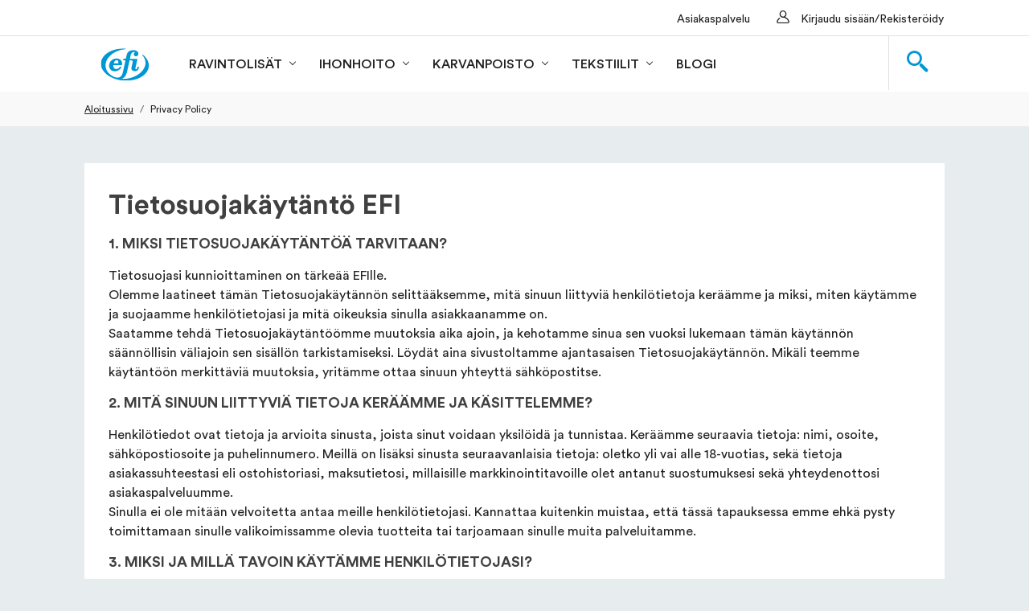

--- FILE ---
content_type: text/html;charset=UTF-8
request_url: https://www.efishop.fi/privacy-policy/gdpr-fi
body_size: 30195
content:
<!DOCTYPE html>
<html lang="fi" xml:lang="fi">
<head>
	<title>
		Privacy Policy | EFI</title>


	<meta http-equiv="Content-Type" content="text/html; charset=utf-8"/>
	<meta charset="UTF-8">
	<meta http-equiv="X-UA-Compatible" content="IE=edge">
	<meta name="viewport" content="width=device-width, initial-scale=1, user-scalable=no">
	
	<meta name="robots" content="no-index,no-follow" />
		<meta name="facebook-domain-verification" content="70i7fwh2zzoug1a785r4d0wl0qjd78" />
		<meta name="og:url" content="https://www.efishop.fi/privacy-policy/gdpr-fi" />
		<meta name="og:type" content="website" />
		<meta name="og:title" content="Privacy Policy | EFI" />
		<link rel="canonical" href="https://www.efishop.fi/privacy-policy/gdpr-fi">
<script type="application/ld+json">{
"@context": "https://schema.org",
"@type": "Organization",
"address": {
"@type": "PostalAddress",
"addressLocality": "Karlstad, Sweden",
"postalCode": "SE-651 15",
"streetAddress": "Box 1041"
},
"logo": "https://www.efishop.fi/_ui/responsive/theme-efi/public/images/efi_no_logo.svg",
"email": "asiakaspalvelu@mail.efi.nu",
"telephone": "0207 589 589",
"employee": {
"@type": "Person",
"jobTitle": "CEO",
"name": "Bjørn Larsen"
},
"foundingDate": "1985-08-01",
"url": "https://www.efishop.fi"
}
</script>
<script type="application/ld+json">{
    "@context": "https://schema.org",
    "@type": "WebPage",
    "url": "https://www.efishop.fi/privacy-policy/gdpr-fi",
    "inLanguage": "Finnish"
}
</script>
<script id="CookieConsent" src="https://policy.app.cookieinformation.com/uc.js"  defer
            data-culture="FI"
            type="text/javascript"></script>

<link rel="shortcut icon" type="image/x-icon" media="all" href="/_ui/responsive/theme-efi/images/favicon.ico" />
    <link rel="apple-touch-icon" href="/_ui/responsive/theme-efi/images/152x152efi.png">
    <link rel="preload" href="/_ui/responsive/theme-efi/public/fonts/simpleicon/fonts/simpleicon.ttf?1sfw3l" as="font" type="font/ttf" crossorigin="anonymous">
<link rel="preload" href="/_ui/responsive/theme-efi/public/css/CircularStd-Regular.woff2" as="font" type="font/woff2" crossorigin="anonymous">
<link rel="preload" href="/_ui/responsive/theme-efi/public/css/CircularStd-Bold.woff2" as="font" type="font/woff2" crossorigin="anonymous">
<link rel="preload"  as="style" type="text/css" media="all" href="https://s3-eu-west-1.amazonaws.com/efimedia-prod/sys-master/lib/style.css"/>
<link rel="stylesheet" type="text/css" media="all" href="/wro/efi_responsive.css?_=1768705342755"/>
		<link rel="stylesheet" type="text/css" media="all" href="/wro/addons_responsive.css?_=1768705342755"/>
	<link href="/_ui/responsive/theme-efi/public/fonts/simpleicon/fonts/simpleicon.ttf?1sfw3l" type="font/ttf" crossorigin="anonymous">
<link href="/_ui/responsive/theme-efi/public/css/CircularStd-Regular.woff2" type="font/woff2" crossorigin="anonymous">
<link href="/_ui/responsive/theme-efi/public/css/CircularStd-Bold.woff2" type="font/woff2" crossorigin="anonymous">
<link rel="stylesheet" type="text/css" media="all" href="https://s3-eu-west-1.amazonaws.com/efimedia-prod/sys-master/lib/style.css"/>
<!--[if IE 8]> <link type="text/css" rel="stylesheet" href="/_ui/responsive/common/css/ie_8.css" media="screen, projection" /> <![endif]-->
<!--[if IE 7]> <link type="text/css" rel="stylesheet" href="/_ui/responsive/common/css/ie_7.css" media="screen, projection" /> <![endif]-->

<!--[if IE 8]> <link type="text/css" rel="stylesheet" href="/_ui/responsive/theme-efi/css/ie_8.css" media="screen, projection" /> <![endif]-->
<!--[if IE 7]> <link type="text/css" rel="stylesheet" href="/_ui/responsive/theme-efi/css/ie_7.css" media="screen, projection" /> <![endif]-->

<!--[if lt IE 9]> <link type="text/css" rel="stylesheet" href="/_ui/responsive/theme-efi/css/ie_lt9.css" media="screen, projection" /> <![endif]-->

<script type="text/javascript" src="https://s3-eu-west-1.amazonaws.com/efimedia-prod/sys-master/lib/script.js" defer ></script>
</head>

<body class="page-GdprPrivacyPolicyPage pageType-ContentPage template-pages-layout-contentLayout1Page pageLabel--privacy-policy smartedit-page-uid-GdprPrivacyPolicyPage smartedit-page-uuid-eyJpdGVtSWQiOiJHZHByUHJpdmFjeVBvbGljeVBhZ2UiLCJjYXRhbG9nSWQiOiJmaW5uaXNoQ29udGVudENhdGFsb2ciLCJjYXRhbG9nVmVyc2lvbiI6Ik9ubGluZSJ9 smartedit-catalog-version-uuid-finnishContentCatalog/Online  language-fi">
	<script>
 	var preDataLayer;

	
			var gtmType = "null";
			if(gtmType == "subscriptionScenario"){
				var subscription = "null";
				var totalPrice = "null";
				var totalTax = "null";
				var shippingPrice = "null";
				var productSKU = "null";
				var productName = "null";
				var productCategory = "null";
				var productPrice = "null";
				var productQuantity = "null";

				var transactionProducts = [];
				var product = {
					'sku': productSKU,
					'name': productName,
					'category': productCategory,
					'price': productPrice,
					'quantity': productQuantity
				};
				transactionProducts.push(product);
				preDataLayer = addSubscriptionData(subscription,totalPrice,totalTax,shippingPrice,transactionProducts,productName,productCategory);
			}

			var productName = "";
			var categoryName = "";
			

			if(gtmType != "subscriptionScenario"){
				preDataLayer = [{
					'transactionAffiliation': 'Finnish Site',
					'AdFWebsiteName': capitalize(window.location.host),
					'AdFPageName': getPageName("Gdpr Privacy Policy Page"),
					'AdFCountry': "fi",
					'EfiOriginCode': '#',
					'productName': productName,
					'productCategory': categoryName,
					'productId':""
				}];
			}
		
	
	if(!preDataLayer[0].productId){
		preDataLayer[0].productId = null;
	}
 	dataLayer = preDataLayer;

	function addSubscriptionData(transactionId, transactionTotal, transactionTax, transactionShipping, transactionProducts, productName, productCategory) {
		orderData = [{
		    'transactionId': transactionId,
		    'transactionAffiliation': 'Finnish Site',
		    'transactionTotal': transactionTotal,
		    'transactionTax': transactionTax,
		    'transactionShipping': transactionShipping,
		    'transactionProducts': transactionProducts,
	 		'productName': productName,
	 		'productCategory': productCategory,
	 		'AdFWebsiteName': capitalize(window.location.host),
	 		'AdFPageName': getPageName("Gdpr Privacy Policy Page"),
	 		'AdFCountry': "fi",
	 		'EfiOriginCode': '#'
		}];
		return orderData;
	}
	
	function getPageName(fullName){
		var trimmedName = fullName;
		var separator = " | ";
		var siteNameToRemove = "Finnish Site"+ separator;
		var siteNameLen = siteNameToRemove.length;
		var fullNameLen = fullName.length;
		var pageNameLen = fullNameLen - siteNameLen;
		
		//starts with name of the site
		if(fullName.indexOf(siteNameToRemove) == 0){
			trimmedName = fullName.substring(siteNameLen,fullNameLen);
		}
		else{
			siteNameToRemove = separator + "Finnish Site";
			//ends with name of the site
			if(fullName.indexOf(siteNameToRemove, fullNameLen - siteNameLen.length) !== -1){
				trimmedName = fullName.substring(0,pageNameLen);
			}
		}
		return trimmedName;
	}
	
	function getCommonTagAttributes(productName,productCategory){
 	var a = [{
 		'productName': productName,
 		'productCategory': productCategory,
 		'AdFWebsiteName': capitalize(window.location.host),
 		'AdFPageName': getPageName("Gdpr Privacy Policy Page"),
 		'AdFCountry': "fi",
 		'EfiOriginCode': '#'
 	}];
	 return a;
	}
	
	function merge_options(obj1,obj2){
	    var obj3 = {};
	    for (var attrname in obj1) { obj3[attrname] = obj1[attrname]; }
	    for (var attrname in obj2) { obj3[attrname] = obj2[attrname]; }
	    return obj3;
	}
	
	function capitalize(s)
	{
	    return s && s[0].toUpperCase() + s.slice(1);
	}
	
	</script>

	<noscript><iframe src="//www.googletagmanager.com/ns.html?id=GTM-MQJZSD" title="Google Tag Manager" id="googleTagManagerIFrame" style="display:none;visibility:hidden"></iframe></noscript>
	<script>
	(function(w,d,s,l,i){w[l]=w[l]||[];w[l].push({'gtm.start':
	new Date().getTime(),event:'gtm.js'});var f=d.getElementsByTagName(s)[0],
	j=d.createElement(s),dl=l!='dataLayer'?'&l='+l:'';j.async=true;j.src=
	'//www.googletagmanager.com/gtm.js?id='+i+dl;f.parentNode.insertBefore(j,f);
	})(window,document,'script','dataLayer','GTM-MQJZSD');</script>

<div id="page" data-currency-iso-code="EUR">
			<nav id="header" class="toolbar">
		<div class="toolbar__inner">
			<ul class="menu">
				<li class="yCmsComponent">
<a href="/asiakaspalvelu"  title="Asiakaspalvelu" >Asiakaspalvelu</a></li><li class="user">
							<a href="/login">Kirjaudu sisään/Rekisteröidy</a>
							</li>
					</ul>
		</div>
	</nav>
<!--[if lt IE 9]>
        <script type="text/javascript" src="//ajax.googleapis.com/ajax/libs/jquery/1.11.1/jquery.min.js"></script>
        <![endif]-->
        <!--[if gte IE 9 | !IE]><!-->
        <script type="text/javascript" src="//ajax.googleapis.com/ajax/libs/jquery/3.6.0/jquery.min.js"></script>
        <!--<![endif]-->
    <nav class="primary-nav">
        <div class="primary-nav__inner">
        <span class="menu-trigger hamburger js-toggle-menu">
            <span class="top"></span>
            <span class="middle"></span>
            <span class="bottom"></span>
        </span>
            <div class="site-branding">
                <div class="site-title">
                    <a href="/">
            <img title="efi_logo_resized.svg" alt="efi_logo_resized.svg" data-src="/medias/efi-logo-resized.svg?context=[base64]" class="lazyload">
        </a>
    </div>
            </div>
            <div class="nav main-navigation">
                <div id="nav-scroller" class="nav-lists">
                    <ul class="main-list">
                        <li class="nav-menu js-nav-menu js-nav-mobile-menu">
            Ravintolisät<div class="nav-submenu js-nav-submenu" aria-expanded="false">
                <div class="nav-submenu-items">
                    <a href="/Supplements/c/1000"  title="Ravintolisät" >Ravintolisät</a><div class="nav-sub-list">
                        <div class="nav-sub-list-item">
                                    <a href="/kosttilskud/darlig-ande/c/1002"  title="Pahanhajuinen hengitys" >Pahanhajuinen hengitys</a><span class='link-description'>Raikas hengitys muutamassa minuutissa. Pitkäkestoinen vaikutus.</span></div>
                            <div class="nav-sub-list-item">
                                    <a href="/energy/c/1003"  title="Energi" >Energi</a><span class='link-description'>Täältä löydät hyviä vaihtoehtoja.</span></div>
                            <div class="nav-sub-list-item">
                                    <a href="/ravintolisat/vitamiinit-ja-kivennaisaineet/c/1001"  title="Vitamiinit ja kivennäisaineet" >Vitamiinit ja kivennäisaineet</a><span class='link-description'>Välttämättömät mikroravintoaineet, joita kehosi tarvitsee.</span></div>
                            <div class="nav-sub-list-item">
                                    <a href="/kosttilskud/til-kvinder/c/1004"  title="Naisille" >Naisille</a><span class='link-description'>Täältä löydät naisten tarpeisiin kehitettyjä ravintolisiä.</span></div>
                            <div class="nav-sub-list-item">
                                    <a href="/kosttilskud/sovn/c/1006"  title="Uni" >Uni</a><span class='link-description'>Hyvää yöunta seuraa hyvä päivä!</span></div>
                            <div class="nav-sub-list-item">
                                    <a href="/kosttilskud/ojne/c/1007"  title="Silmät" >Silmät</a><span class='link-description'>Puhdas mustikkauute Skandinavian metsistä.</span></div>
                            <div class="nav-sub-list-item">
                                    <a href="/kosttilskud/til-mand/c/1005"  title="Miehille" >Miehille</a><span class='link-description'>Ravintolisiä miesten tarpeisiin elämän eri vaiheissa.</span></div>
                            </div>
                </div>
            </div>
        </li>
    <li class="nav-menu js-nav-menu js-nav-mobile-menu">
            Ihonhoito<div class="nav-submenu js-nav-submenu" aria-expanded="false">
                <div class="nav-submenu-items">
                    <a href="/Skincare/c/2000"  title="Ihonhoito" >Ihonhoito</a><div class="nav-sub-list">
                        <div class="nav-sub-list-item">
                                    <a href="/hudpleje/til-kvinder/c/2001"  title="Naisille" >Naisille</a><span class='link-description'>Löydä suosikkisi DGEA®- ja basik®-sarjoista.</span></div>
                            <div class="nav-sub-list-item">
                                    <a href="/hudpleje/til-mand/c/2002"  title="Miehille" >Miehille</a><span class='link-description'>Täältä löydät DGEA® anti aging -kasvovoiteen.</span></div>
                            </div>
                </div>
            </div>
        </li>
    <li class="nav-menu js-nav-menu js-nav-mobile-menu">
            Karvanpoisto<div class="nav-submenu js-nav-submenu" aria-expanded="false">
                <div class="nav-submenu-items">
                    <a href="/Shaving/c/3000"  title="Karvanpoisto" >Karvanpoisto</a><div class="nav-sub-list">
                        <div class="nav-sub-list-item">
                                    <a href="/barbering/til-mand/c/3001"  title="Miehille" >Miehille</a><span class='link-description'>Wilkinson Swordin suositut tuotteet.</span></div>
                            <div class="nav-sub-list-item">
                                    <a href="/barbering/intimbarbering/c/3003"  title="Intiimialue" >Intiimialue</a><span class='link-description'>Kokeile WIlkinson Swordin valmistamia paristokäyttöisiä kombihöyliä.</span></div>
                            <div class="nav-sub-list-item">
                                    <a href="/barbering/tilbehor/c/3004"  title="Lisätarvikkeet" >Lisätarvikkeet</a><span class='link-description'>Täydelliseen karvapoistoon tarvitaan laadukasta vaahtoa, voidetta tai geeliä.</span></div>
                            <div class="nav-sub-list-item">
                                    <a href="/barbering/for-kvinner/c/3002"  title="Naisille" >Naisille</a><span class='link-description'>Hellävarainen ja kätevä ihokarvanpoistomenetelmä, jolla saat täydellisen lopputuloksen.</span></div>
                            </div>
                </div>
            </div>
        </li>
    <li class="nav-menu js-nav-menu js-nav-mobile-menu">
            Tekstiilit<div class="nav-submenu js-nav-submenu" aria-expanded="false">
                <div class="nav-submenu-items">
                    <a href="/Textiles/c/4000"  title="Tekstiilit" >Tekstiilit</a><div class="nav-sub-list">
                        <div class="nav-sub-list-item">
                                    <a href="/tekstiler/strompebukser/c/4003"  title="Sukkahousut" >Sukkahousut</a><span class='link-description'>Soft Silk Tights, hold in -sukkahousut. Myös iso koko.</span></div>
                            <div class="nav-sub-list-item">
                                    <a href="/textiler/til-mand/c/4002"  title="Miesten alushousut" >Miesten alushousut</a><span class='link-description'>Klassiset laadukkaat alushousut 100-prosenttista puuvillaa.</span></div>
                            <div class="nav-sub-list-item">
                                    <a href="/textiler/til-kvinder/c/4001"  title="Alusvaatteet naisille" >Alusvaatteet naisille</a><span class='link-description'>Löydä uudet 100-prosenttisesta puuvillasta valmistetut suosikkialushoususi.</span></div>
                            <div class="nav-sub-list-item">
                                    <a href="/tekstiler/northborn/c/4005"  title="Northborn" >Northborn</a><span class='link-description'>Silkinpehmeät alushousut bambuviskoosia. Miehille ja naisille.</span></div>
                            <div class="nav-sub-list-item">
                                    <a href="/tekstiilit/sukat/c/4004"  title="Sukat" >Sukat</a><span class='link-description'>Soft Top, Supersoft ja pahaa hajua ehkäisevät sukat.</span></div>
                            </div>
                </div>
            </div>
        </li>
    <li>
                <a href="/ContentArticles/c/AC-content-articles"  title="Blogi" >Blogi</a></li>
        </ul>
                    <div class="user-block visible-xs-block visible-sm-block">
                        <div class="user-block-registration">
                                        <div class="user-block-icon"></div>
                                        <a href="/login#register">
                                            Uusi käyttäjä</a>
                                    </div>
                                <div class="user-block-login">
                                    <div class="user-block-icon"></div>
                                    <a href="/login">Kirjaudu sisään</a></div>
                            </div>
                    <ul class="visible-xs-block visible-sm-block mini-toolbar">
                        <li class="yCmsComponent">
<a href="/asiakaspalvelu"  title="Asiakaspalvelu" >Asiakaspalvelu</a></li></ul>
                </div>
            </div>
            <ul class="tools">
                <li class="search">
    <div id="search-bar" class="search-bar">
        <form id="typeahead-form" method="get" action="/search/">
            <div class="wrapper">
                <div class="input-group">
                    <span class="input-group-addon"><span class="icon-search"></span></span>
                    <input type="search" class="js-typeahead-search form-control" placeholder="Kirjoita hakusana"
                           name="text" autocomplete="off"
                           data-options='{"autocompleteUrl" : "/search/site/","minCharactersBeforeRequest" : "3","waitTimeBeforeRequest" : "500","displayProductImages" : true}'>
                    <span class="input-group-btn">
                        <button class="btn btn-primary" type="submit">Hae</button>
                    </span>
                </div>
            </div>
        </form>
        <div class="typeahead">
            <div class="typeahead-body"></div>
            <a href="#" class="typeahead-footer">
                Vis alle treff (<span class="typeahead-results-count"></span>)
                <span class="icon-chevron-right-sign typeahead-enter-icon"></span>
            </a>
        </div>
    </div>
    <button id="trigger-search" class="btn-link trigger-search">
        <span class="icon icon-search"></span>
        <span class="icon icon-remove"></span>
    </button>
</li></ul>
        </div>
    </nav>
<main id="content" class="main-content-wrap">
				<div id="content_overlay" class="overlay js-overlay"></div>
				<div id="breadcrumb" class="breadcrumb">
		<ol>
    <li>
        <a href="/" rel="v:url" property="v:title">Aloitussivu</a>
    </li>

    <li class="active">
            Privacy Policy</li>
    </ol>
</div>

	<div id="globalMessages">
		</div>
	
	<div id="content">
		<div class="container pt-1">
			<p>
			<div style="background:#fff;padding:30px">
<h2>Tietosuojakäytäntö EFI</h2>

<h5>1. MIKSI TIETOSUOJAKÄYTÄNTÖÄ TARVITAAN?</h5>
<p>Tietosuojasi kunnioittaminen on tärkeää EFIlle.<br>
    Olemme laatineet tämän Tietosuojakäytännön selittääksemme, mitä sinuun liittyviä henkilötietoja keräämme ja miksi, miten käytämme ja suojaamme henkilötietojasi ja mitä oikeuksia sinulla asiakkaanamme on.<br>
    Saatamme tehdä Tietosuojakäytäntöömme muutoksia aika ajoin, ja kehotamme sinua sen vuoksi lukemaan tämän käytännön säännöllisin väliajoin sen sisällön tarkistamiseksi. Löydät aina sivustoltamme ajantasaisen Tietosuojakäytännön. Mikäli teemme käytäntöön merkittäviä muutoksia, yritämme ottaa sinuun yhteyttä sähköpostitse.</p>

<h5>2. MITÄ SINUUN LIITTYVIÄ TIETOJA KERÄÄMME JA KÄSITTELEMME?</h5>
<p>Henkilötiedot ovat tietoja ja arvioita sinusta, joista sinut voidaan yksilöidä ja tunnistaa. Keräämme seuraavia tietoja: nimi, osoite, sähköpostiosoite ja puhelinnumero. Meillä on lisäksi sinusta seuraavanlaisia tietoja: oletko yli vai alle 18-vuotias, sekä tietoja asiakassuhteestasi eli ostohistoriasi, maksutietosi, millaisille markkinointitavoille olet antanut suostumuksesi sekä yhteydenottosi asiakaspalveluumme.<br>
    Sinulla ei ole mitään velvoitetta antaa meille henkilötietojasi. Kannattaa kuitenkin muistaa, että tässä tapauksessa emme ehkä pysty toimittamaan sinulle valikoimissamme olevia tuotteita tai tarjoamaan sinulle muita palveluitamme.</p>

<h5>3. MIKSI JA MILLÄ TAVOIN KÄYTÄMME HENKILÖTIETOJASI?</h5>
<p>Käytämme sinusta keräämiämme henkilötietoja seuraaviin tarkoituksiin:</p>
<ul>
<li>tilaamiesi tuotteiden toimittaminen oikealle henkilölle ja oikeaan osoitteeseen</li>
<li>laskutus, luottotietojen tarkistaminen ja maksujen maksamisen seuranta</li>
<li>asiakaspalvelu ja reklamaatioiden käsittely</li>
<li>markkinointitapahtumat (jos olet antanut suostumuksesi siihen).</li>
</ul>
<p>Käytämme markkinoinnissa sekä anonymisoituja tietoja että henkilötietoja. Näihin käsittelytapoihin sisältyvät</p>
<ul>
<li>markkinoinnin kohderyhmien luonti</li>
<li>markkinoinnin mukauttaminen ja muokkaaminen, esimerkiksi uutiskirjeiden räätälöinti</li>
<li>uutiskirjeiden ja muiden suoramarkkinointijulkaisujen lähettäminen, kun olet antanut suostumuksessasi luvan tähän</li>
<li>markkina-analyysit, asiakastyytyväisyystutkimukset ja vastaavat.</li>
</ul>

<h5>4. OVATKO HENKILÖTIETOSI TURVASSA?</h5>
<p>EFI panostaa jatkuvasti tietojenkäsittelyn turvallisuuteen ja noudatamme tiukkoja rutiineja sen suhteen, kenellä on pääsy järjestelmissämme oleviin henkilötietoihin. Noudatamme hyviä käytäntöjä henkilötietojesi suojaamiseksi ja pyrimme kaikin tavoin siihen, että ne eivät joudu tietovuotojen tai väärinkäytön kohteeksi.</p>

<h5>5. KUKA KÄSITTELEE HENKILÖTIETOJA?</h5>
<p>EFIn työntekijät käsittelevät henkilötietoja. EFI voi antaa muiden EFI-konsernin yhtiöiden työntekijöille pääsyn henkilötietoihin, jos olet antanut tähän suostumuksesi tai jos pyytämiesi tuotteiden tai palveluiden toimittaminen edellyttää sitä.<br>
    EFI hyödyntää säännöllisesti alihankkijoita ("tietojen käsittelijöitä") henkilötietojen käsittelyyn. Nämä alihankkijat käsittelevät henkilötietoja puolestamme ja vain ohjeidemme mukaisesti. Tällaisia alihankkijoita voivat esimerkiksi olla yhteistyökumppanimme tavarantoimituksessa ja laskutuksessa, eivätkä he voi hyödyntää henkilötietojasi omiin käyttötarkoituksiinsa.
    </p>

<h5>6. HENKILÖTIETOJESI SÄILYTTÄMINEN</h5>
<p>Säilytämme henkilötietojasi niin kauan kuin on tarpeen tässä Tietosuojakäytännössä kuvattujen käyttötarkoitusten toteuttamiseksi. Tämä tarkoittaa joko tuotteiden ja palveluiden tai markkinointimateriaalin toimittamista sinulle.</p>

<h5>7. MITÄ OIKEUKSIA SINULLA ON?</h5>
<p>Voit itse tarkistaa sinusta tallentamamme henkilötiedot siirtymällä OMILLE SIVUILLESI. Täällä voit myös korjata mahdollisesti väärät tiedot. OMILLA SIVUILLASI voit myös hallita antamiasi suostumuksia ja poistaa halutessasi suostumuksia.</p>

<h5>8. EVÄSTEIDEN KÄYTTÖ EFIN SIVUSTOLLA</h5>
<p>EFI käyttää Hybris-julkaisualustaa. Käytämme evästeitä kieliasetusten tallentamiseen, tilausten toimittamiseen sekä kerätäksemme tilastotietoja EFIn sivuston käytöstä. Kerääminen tapahtuu suostumuksellasi. Tarkoituksenamme on tehdä sivustonkäyttökokemuksestasi mahdollisimman hyvä.<br>
    Vain EFI AS käyttää näitä tietoja. Voit milloin tahansa muuttaa evästeiden käytön asetuksia selaimessasi.</p>
<p>Markkinointievästeitä käytetään mainosten personointiin</p>

<h5>9. MITEN KIELLÄN TAI SALLIN EVÄSTEIDEN KÄYTÖN</h5>
<p>Useimmat selaimet hyväksyvät evästeiden käytön automaattisesti, mutta voit halutessasi muuttaa tätä asetusta. Voit poistaa evästeet käytöstä selaimesi asetuksissa. Kun vierailet sivustossamme ensimmäisen kerran, näet viestin, jossa kysytään, minkä tyyppisten evästeiden käytön haluat hyväksyä: välttämättömien, toiminnallisten, tilastollisten tai markkinointievästeiden. Sivuston oikean toiminnan kannalta tarvitaan vain välttämättömien evästeiden hyväksyntä.</p>
<p><a href="/cookie-policy">Täältä</a> voit lukea lisätietoja käyttämistämme evästeistä.</p>

<h5>10. MITEN OTAN YHTEYTTÄ EFIIN?</h5>
<p>Jos sinulla on kysyttävää siitä, miten käsittelemme henkilötietojasi, ota meihin yhteyttä lähettämällä sähköpostia osoitteeseen <a href="mailto:asiakaspalvelu@mail.efi.nu">asiakaspalvelu@mail.efi.nu</a>.</p>

<p>Muutettu viimeksi syyskuussa 2022.</p>
</div></p>
		</div>
	</div>
</main>
			
			<div class="yCmsContentSlot footer">
<footer class="page-footer">
            <div class="container">
                <div class="row">
                    <div class="col-xs-12 col-md-7 list-container mb-4">
                        <div class="col-xs-12 info-box">
    <div class="info-box-col icon-col">
        <span class="icon-checkmark-star"></span>
    </div>
    <div class="info-box-col text-col">
        <h5 class="h4">
            <font style="vertical-align: inherit;">
                <font style="vertical-align: inherit;">Helpompi arkipäivä kestotilaamalla</font>
            </font>
        </h5>
        <p>
            <font style="vertical-align: inherit;">
                <font style="vertical-align: inherit;">EFI on tarjonnut tuotteiden kestotilausta yli 30 vuoden ajan ja todennut sen erinomaiseksi. Nyt sinulla on myös Omat sivut, joissa saat kokonaiskuvan tilauksistasi ja voit halutessasi muuttaa niitä. Kirjaudu Omille sivuille täältä!</font>
            </font>
        </p>
        <a href="/p/SIMPLER-WITH-SUBSCRIPTION" class="btn btn-transparent btn-bold btn-wide">
            <font style="vertical-align: inherit;">
                <font style="vertical-align: inherit;">Lue lisää</font>
            </font>
        </a>
    </div>
</div></div>
                    <div class="col-xs-12 col-md-5 list-container mb-4">
                        <div class="col-xs-12 pb-3">
    <strong>EFI</strong><br>
    Box 1041, SE-651 15 Karlstad<br>
    <strong>Puh</strong> 0207 589 589<br>
    <br>
    <a href="/myyntiehdot"><strong>Yleiset myynti- ja toimitusehdot</strong></a>
<a href="/privacy-policy/gdpr-fi"><strong>Tietosuojakäytäntö</strong></a>
<a href="/cookie-policy"><strong>Efishop.fi:n evästeet</strong></a>
    <br>
    <p>© EFI</p>
</div></div>
                </div>
                <div class="copyright"></div>
            </div>

        </footer>
    </div></div>
		
		<div id="ariaStatusMsg" class="skip" role="status" aria-relevant="text" aria-live="polite"></div>

	<script type="text/javascript">
		/*<![CDATA[*/
		
		var ACC = { config: {} };
			ACC.config.contextPath = "";
			ACC.config.encodedContextPath = "";
			ACC.config.commonResourcePath = "/_ui/responsive/common";
			ACC.config.themeResourcePath = "/_ui/responsive/theme-efi";
			ACC.config.siteResourcePath = "/_ui/responsive/site-finnish";
			ACC.config.rootPath = "/_ui/responsive";	
			ACC.config.CSRFToken = "a976f6ba-0cc8-4f98-95c1-9bdca2c7a760";
			ACC.pwdStrengthVeryWeak = 'Erittäin heikko';
			ACC.pwdStrengthWeak = 'Heikko';
			ACC.pwdStrengthMedium = 'Keskivahva';
			ACC.pwdStrengthStrong = 'Vahva';
			ACC.pwdStrengthVeryStrong = 'Erittäin vahva';
			ACC.pwdStrengthUnsafePwd = 'password.strength.unsafepwd';
			ACC.pwdStrengthTooShortPwd = 'Liian lyhyt';
			ACC.pwdStrengthMinCharText = 'Vähimmäispituus on %d merkkiä';
			ACC.accessibilityLoading = 'Ladataan... Odota hetki...';
			ACC.accessibilityStoresLoaded = 'Ladatut myymälät';
			
			ACC.autocompleteUrl = '/search/autocompleteSecure';
			ACC.onBehalf = false;

			
			ACC.config.loginUrl = '/login';
			ACC.currentCountry = 'FI';

			
		/*]]>*/
	</script>
	<script type="text/javascript">
	/*<![CDATA[*/
	ACC.addons = {};	//JS holder for addons properties
			
	
		ACC.addons.smarteditaddon = [];
		
		ACC.addons.assistedservicestorefront = [];
		
				ACC.addons.assistedservicestorefront['asm.timer.min'] = 'min';
			
	/*]]>*/
</script>
<script type="text/javascript">
    ACC.validationMessages = new Map();

    
    ACC.validationMessages.set('subscription.form.firstname.validation.message', '(virheellinen etunimi)');

    
    ACC.validationMessages.set('subscription.form.lastname.validation.message', '(virheellinen sukunimi)');

    
    ACC.validationMessages.set('subscription.form.address.validation.message', '(virheellinen osoite)');

    
    ACC.validationMessages.set('subscription.form.postalcode.validation.message', '(virheellinen postinumero)');

    
    ACC.validationMessages.set('subscription.form.postalcity.validation.message', '(virheellinen postitoimipaikka)');

    
    ACC.validationMessages.set('subscription.form.email.validation.message', '(väärä sähköpostiosoite)');

    
    ACC.validationMessages.set('subscription.form.customerPostalCode.wrongLength', '(postinumeron täytyy olla  {0}-numeroinen)');
</script><script src="/_ui/responsive/theme-efi/public/js/modernizr.min.js"></script>
<!--[if lt IE 9]>
<script src="https://ajax.googleapis.com/ajax/libs/jquery/1.11.3/jquery.min.js"></script>
<script type="text/javascript" src="public/js/respond.min.js" charset="utf-8"></script>
<script type="text/javascript" src="/public/js/html5shiv.js" charset="utf-8"></script>
<![endif]-->
<!--[if gte IE 9]><!-->
<script src="//ajax.googleapis.com/ajax/libs/jquery/3.6.0/jquery.min.js"></script>
<!--<![endif]-->
<script src="/_ui/responsive/theme-efi/public/js/owl.carousel.min.js" defer></script>

<script type="text/javascript" src="/_ui/responsive/common/js/lazysizes.min.js" defer></script>

<script type="text/javascript" src="/wro/common_responsive.js?_=1768705342755" defer ></script>
		<script type="text/javascript" src="/wro/efi_responsive.js?_=1768705342755" defer ></script>
		<script type="text/javascript" src="/wro/addons_responsive.js?_=1768705342755" defer ></script>
	</body>

</html>


--- FILE ---
content_type: text/css;charset=UTF-8
request_url: https://www.efishop.fi/wro/efi_responsive.css?_=1768705342755
body_size: 57301
content:


@media(min-width:992px){.primary-nav .tools{width:auto !important;float:right}}@media(max-width:991px) and (min-width:768px){.primary-nav .toggle-menu .menu-trigger{display:block!important;}}.mini-cart-badge{position:absolute;background:rgba(217, 10, 15, 0.75);top:5px;right:5px;border-radius:50%;text-align:center;color:white;font-size:10px;line-height:20px;width:20px;height:20px;box-sizing:content-box;}.mini-cart-badge:empty{display:none;}span.js-validation-error{font-weight:600;font-size:14px;color:#b81415;}input.js-validation-error{border:1px solid #b81415;}h5.t-subscription-checkout__terms__item__title{color:#fff;}.subscription-terms-container span.icon-ok{display:none;}.margin-right-5{margin-right:5px !important;}.pointer-cursor{cursor:pointer;}.yCmsComponent.smartEditComponent{display:inline;}.yCmsSection.smartEditComponent{display:inline;}.yCmsContentSlot.smartEditComponent{display:inline;}@font-face{font-family:'Playfair Display';font-style:normal;font-weight:400;src:url(https://fonts.gstatic.com/s/playfairdisplay/v30/nuFiD-vYSZviVYUb_rj3ij__anPXDTjYgEM86xRbPQ.woff2) format('woff2');unicode-range:U+0301, U+0400-045F, U+0490-0491, U+04B0-04B1, U+2116;font-display:swap;}@font-face{font-family:'Playfair Display';font-style:normal;font-weight:400;src:url(https://fonts.gstatic.com/s/playfairdisplay/v30/nuFiD-vYSZviVYUb_rj3ij__anPXDTPYgEM86xRbPQ.woff2) format('woff2');unicode-range:U+0102-0103, U+0110-0111, U+0128-0129, U+0168-0169, U+01A0-01A1, U+01AF-01B0, U+1EA0-1EF9, U+20AB;font-display:swap;}@font-face{font-family:'Playfair Display';font-style:normal;font-weight:400;src:url(https://fonts.gstatic.com/s/playfairdisplay/v30/nuFiD-vYSZviVYUb_rj3ij__anPXDTLYgEM86xRbPQ.woff2) format('woff2');unicode-range:U+0100-024F, U+0259, U+1E00-1EFF, U+2020, U+20A0-20AB, U+20AD-20CF, U+2113, U+2C60-2C7F, U+A720-A7FF;font-display:swap;}@font-face{font-family:'Playfair Display';font-style:normal;font-weight:400;src:url(https://fonts.gstatic.com/s/playfairdisplay/v30/nuFiD-vYSZviVYUb_rj3ij__anPXDTzYgEM86xQ.woff2) format('woff2');unicode-range:U+0000-00FF, U+0131, U+0152-0153, U+02BB-02BC, U+02C6, U+02DA, U+02DC, U+2000-206F, U+2074, U+20AC, U+2122, U+2191, U+2193, U+2212, U+2215, U+FEFF, U+FFFD;font-display:swap;}@font-face{font-family:'Playfair Display';font-style:normal;font-weight:900;src:url(https://fonts.gstatic.com/s/playfairdisplay/v30/nuFiD-vYSZviVYUb_rj3ij__anPXDTjYgEM86xRbPQ.woff2) format('woff2');unicode-range:U+0301, U+0400-045F, U+0490-0491, U+04B0-04B1, U+2116;font-display:swap;}@font-face{font-family:'Playfair Display';font-style:normal;font-weight:900;src:url(https://fonts.gstatic.com/s/playfairdisplay/v30/nuFiD-vYSZviVYUb_rj3ij__anPXDTPYgEM86xRbPQ.woff2) format('woff2');unicode-range:U+0102-0103, U+0110-0111, U+0128-0129, U+0168-0169, U+01A0-01A1, U+01AF-01B0, U+1EA0-1EF9, U+20AB;font-display:swap;}@font-face{font-family:'Playfair Display';font-style:normal;font-weight:900;src:url(https://fonts.gstatic.com/s/playfairdisplay/v30/nuFiD-vYSZviVYUb_rj3ij__anPXDTLYgEM86xRbPQ.woff2) format('woff2');unicode-range:U+0100-024F, U+0259, U+1E00-1EFF, U+2020, U+20A0-20AB, U+20AD-20CF, U+2113, U+2C60-2C7F, U+A720-A7FF;font-display:swap;}@font-face{font-family:'Playfair Display';font-style:normal;font-weight:900;src:url(https://fonts.gstatic.com/s/playfairdisplay/v30/nuFiD-vYSZviVYUb_rj3ij__anPXDTzYgEM86xQ.woff2) format('woff2');unicode-range:U+0000-00FF, U+0131, U+0152-0153, U+02BB-02BC, U+02C6, U+02DA, U+02DC, U+2000-206F, U+2074, U+20AC, U+2122, U+2191, U+2193, U+2212, U+2215, U+FEFF, U+FFFD;font-display:swap;}@font-face{font-family:'Roboto';font-style:italic;font-weight:400;src:url(https://fonts.gstatic.com/s/roboto/v30/KFOkCnqEu92Fr1Mu51xFIzIXKMnyrYk.woff2) format('woff2');unicode-range:U+0460-052F, U+1C80-1C88, U+20B4, U+2DE0-2DFF, U+A640-A69F, U+FE2E-FE2F;font-display:swap;}@font-face{font-family:'Roboto';font-style:italic;font-weight:400;src:url(https://fonts.gstatic.com/s/roboto/v30/KFOkCnqEu92Fr1Mu51xMIzIXKMnyrYk.woff2) format('woff2');unicode-range:U+0301, U+0400-045F, U+0490-0491, U+04B0-04B1, U+2116;font-display:swap;}@font-face{font-family:'Roboto';font-style:italic;font-weight:400;src:url(https://fonts.gstatic.com/s/roboto/v30/KFOkCnqEu92Fr1Mu51xEIzIXKMnyrYk.woff2) format('woff2');unicode-range:U+1F00-1FFF;font-display:swap;}@font-face{font-family:'Roboto';font-style:italic;font-weight:400;src:url(https://fonts.gstatic.com/s/roboto/v30/KFOkCnqEu92Fr1Mu51xLIzIXKMnyrYk.woff2) format('woff2');unicode-range:U+0370-03FF;font-display:swap;}@font-face{font-family:'Roboto';font-style:italic;font-weight:400;src:url(https://fonts.gstatic.com/s/roboto/v30/KFOkCnqEu92Fr1Mu51xHIzIXKMnyrYk.woff2) format('woff2');unicode-range:U+0102-0103, U+0110-0111, U+0128-0129, U+0168-0169, U+01A0-01A1, U+01AF-01B0, U+1EA0-1EF9, U+20AB;font-display:swap;}@font-face{font-family:'Roboto';font-style:italic;font-weight:400;src:url(https://fonts.gstatic.com/s/roboto/v30/KFOkCnqEu92Fr1Mu51xGIzIXKMnyrYk.woff2) format('woff2');unicode-range:U+0100-024F, U+0259, U+1E00-1EFF, U+2020, U+20A0-20AB, U+20AD-20CF, U+2113, U+2C60-2C7F, U+A720-A7FF;font-display:swap;}@font-face{font-family:'Roboto';font-style:italic;font-weight:400;src:url(https://fonts.gstatic.com/s/roboto/v30/KFOkCnqEu92Fr1Mu51xIIzIXKMny.woff2) format('woff2');unicode-range:U+0000-00FF, U+0131, U+0152-0153, U+02BB-02BC, U+02C6, U+02DA, U+02DC, U+2000-206F, U+2074, U+20AC, U+2122, U+2191, U+2193, U+2212, U+2215, U+FEFF, U+FFFD;font-display:swap;}@font-face{font-family:'Roboto';font-style:italic;font-weight:500;src:url(https://fonts.gstatic.com/s/roboto/v30/KFOjCnqEu92Fr1Mu51S7ACc3CsTYl4BOQ3o.woff2) format('woff2');unicode-range:U+0460-052F, U+1C80-1C88, U+20B4, U+2DE0-2DFF, U+A640-A69F, U+FE2E-FE2F;font-display:swap;}@font-face{font-family:'Roboto';font-style:italic;font-weight:500;src:url(https://fonts.gstatic.com/s/roboto/v30/KFOjCnqEu92Fr1Mu51S7ACc-CsTYl4BOQ3o.woff2) format('woff2');unicode-range:U+0301, U+0400-045F, U+0490-0491, U+04B0-04B1, U+2116;font-display:swap;}@font-face{font-family:'Roboto';font-style:italic;font-weight:500;src:url(https://fonts.gstatic.com/s/roboto/v30/KFOjCnqEu92Fr1Mu51S7ACc2CsTYl4BOQ3o.woff2) format('woff2');unicode-range:U+1F00-1FFF;font-display:swap;}@font-face{font-family:'Roboto';font-style:italic;font-weight:500;src:url(https://fonts.gstatic.com/s/roboto/v30/KFOjCnqEu92Fr1Mu51S7ACc5CsTYl4BOQ3o.woff2) format('woff2');unicode-range:U+0370-03FF;font-display:swap;}@font-face{font-family:'Roboto';font-style:italic;font-weight:500;src:url(https://fonts.gstatic.com/s/roboto/v30/KFOjCnqEu92Fr1Mu51S7ACc1CsTYl4BOQ3o.woff2) format('woff2');unicode-range:U+0102-0103, U+0110-0111, U+0128-0129, U+0168-0169, U+01A0-01A1, U+01AF-01B0, U+1EA0-1EF9, U+20AB;font-display:swap;}@font-face{font-family:'Roboto';font-style:italic;font-weight:500;src:url(https://fonts.gstatic.com/s/roboto/v30/KFOjCnqEu92Fr1Mu51S7ACc0CsTYl4BOQ3o.woff2) format('woff2');unicode-range:U+0100-024F, U+0259, U+1E00-1EFF, U+2020, U+20A0-20AB, U+20AD-20CF, U+2113, U+2C60-2C7F, U+A720-A7FF;font-display:swap;}@font-face{font-family:'Roboto';font-style:italic;font-weight:500;src:url(https://fonts.gstatic.com/s/roboto/v30/KFOjCnqEu92Fr1Mu51S7ACc6CsTYl4BO.woff2) format('woff2');unicode-range:U+0000-00FF, U+0131, U+0152-0153, U+02BB-02BC, U+02C6, U+02DA, U+02DC, U+2000-206F, U+2074, U+20AC, U+2122, U+2191, U+2193, U+2212, U+2215, U+FEFF, U+FFFD;font-display:swap;}@font-face{font-family:'Roboto';font-style:normal;font-weight:400;src:url(https://fonts.gstatic.com/s/roboto/v30/KFOmCnqEu92Fr1Mu72xKKTU1Kvnz.woff2) format('woff2');unicode-range:U+0460-052F, U+1C80-1C88, U+20B4, U+2DE0-2DFF, U+A640-A69F, U+FE2E-FE2F;font-display:swap;}@font-face{font-family:'Roboto';font-style:normal;font-weight:400;src:url(https://fonts.gstatic.com/s/roboto/v30/KFOmCnqEu92Fr1Mu5mxKKTU1Kvnz.woff2) format('woff2');unicode-range:U+0301, U+0400-045F, U+0490-0491, U+04B0-04B1, U+2116;font-display:swap;}@font-face{font-family:'Roboto';font-style:normal;font-weight:400;src:url(https://fonts.gstatic.com/s/roboto/v30/KFOmCnqEu92Fr1Mu7mxKKTU1Kvnz.woff2) format('woff2');unicode-range:U+1F00-1FFF;font-display:swap;}@font-face{font-family:'Roboto';font-style:normal;font-weight:400;src:url(https://fonts.gstatic.com/s/roboto/v30/KFOmCnqEu92Fr1Mu4WxKKTU1Kvnz.woff2) format('woff2');unicode-range:U+0370-03FF;font-display:swap;}@font-face{font-family:'Roboto';font-style:normal;font-weight:400;src:url(https://fonts.gstatic.com/s/roboto/v30/KFOmCnqEu92Fr1Mu7WxKKTU1Kvnz.woff2) format('woff2');unicode-range:U+0102-0103, U+0110-0111, U+0128-0129, U+0168-0169, U+01A0-01A1, U+01AF-01B0, U+1EA0-1EF9, U+20AB;font-display:swap;}@font-face{font-family:'Roboto';font-style:normal;font-weight:400;src:url(https://fonts.gstatic.com/s/roboto/v30/KFOmCnqEu92Fr1Mu7GxKKTU1Kvnz.woff2) format('woff2');unicode-range:U+0100-024F, U+0259, U+1E00-1EFF, U+2020, U+20A0-20AB, U+20AD-20CF, U+2113, U+2C60-2C7F, U+A720-A7FF;font-display:swap;}@font-face{font-family:'Roboto';font-style:normal;font-weight:400;src:url(https://fonts.gstatic.com/s/roboto/v30/KFOmCnqEu92Fr1Mu4mxKKTU1Kg.woff2) format('woff2');unicode-range:U+0000-00FF, U+0131, U+0152-0153, U+02BB-02BC, U+02C6, U+02DA, U+02DC, U+2000-206F, U+2074, U+20AC, U+2122, U+2191, U+2193, U+2212, U+2215, U+FEFF, U+FFFD;font-display:swap;}@font-face{font-family:'Roboto';font-style:normal;font-weight:500;src:url(https://fonts.gstatic.com/s/roboto/v30/KFOlCnqEu92Fr1MmEU9fCRc4AMP6lbBP.woff2) format('woff2');unicode-range:U+0460-052F, U+1C80-1C88, U+20B4, U+2DE0-2DFF, U+A640-A69F, U+FE2E-FE2F;font-display:swap;}@font-face{font-family:'Roboto';font-style:normal;font-weight:500;src:url(https://fonts.gstatic.com/s/roboto/v30/KFOlCnqEu92Fr1MmEU9fABc4AMP6lbBP.woff2) format('woff2');unicode-range:U+0301, U+0400-045F, U+0490-0491, U+04B0-04B1, U+2116;font-display:swap;}@font-face{font-family:'Roboto';font-style:normal;font-weight:500;src:url(https://fonts.gstatic.com/s/roboto/v30/KFOlCnqEu92Fr1MmEU9fCBc4AMP6lbBP.woff2) format('woff2');unicode-range:U+1F00-1FFF;font-display:swap;}@font-face{font-family:'Roboto';font-style:normal;font-weight:500;src:url(https://fonts.gstatic.com/s/roboto/v30/KFOlCnqEu92Fr1MmEU9fBxc4AMP6lbBP.woff2) format('woff2');unicode-range:U+0370-03FF;font-display:swap;}@font-face{font-family:'Roboto';font-style:normal;font-weight:500;src:url(https://fonts.gstatic.com/s/roboto/v30/KFOlCnqEu92Fr1MmEU9fCxc4AMP6lbBP.woff2) format('woff2');unicode-range:U+0102-0103, U+0110-0111, U+0128-0129, U+0168-0169, U+01A0-01A1, U+01AF-01B0, U+1EA0-1EF9, U+20AB;font-display:swap;}@font-face{font-family:'Roboto';font-style:normal;font-weight:500;src:url(https://fonts.gstatic.com/s/roboto/v30/KFOlCnqEu92Fr1MmEU9fChc4AMP6lbBP.woff2) format('woff2');unicode-range:U+0100-024F, U+0259, U+1E00-1EFF, U+2020, U+20A0-20AB, U+20AD-20CF, U+2113, U+2C60-2C7F, U+A720-A7FF;font-display:swap;}@font-face{font-family:'Roboto';font-style:normal;font-weight:500;src:url(https://fonts.gstatic.com/s/roboto/v30/KFOlCnqEu92Fr1MmEU9fBBc4AMP6lQ.woff2) format('woff2');unicode-range:U+0000-00FF, U+0131, U+0152-0153, U+02BB-02BC, U+02C6, U+02DA, U+02DC, U+2000-206F, U+2074, U+20AC, U+2122, U+2191, U+2193, U+2212, U+2215, U+FEFF, U+FFFD;font-display:swap;}@font-face{font-family:'Roboto';font-style:normal;font-weight:700;src:url(https://fonts.gstatic.com/s/roboto/v30/KFOlCnqEu92Fr1MmWUlfCRc4AMP6lbBP.woff2) format('woff2');unicode-range:U+0460-052F, U+1C80-1C88, U+20B4, U+2DE0-2DFF, U+A640-A69F, U+FE2E-FE2F;font-display:swap;}@font-face{font-family:'Roboto';font-style:normal;font-weight:700;src:url(https://fonts.gstatic.com/s/roboto/v30/KFOlCnqEu92Fr1MmWUlfABc4AMP6lbBP.woff2) format('woff2');unicode-range:U+0301, U+0400-045F, U+0490-0491, U+04B0-04B1, U+2116;font-display:swap;}@font-face{font-family:'Roboto';font-style:normal;font-weight:700;src:url(https://fonts.gstatic.com/s/roboto/v30/KFOlCnqEu92Fr1MmWUlfCBc4AMP6lbBP.woff2) format('woff2');unicode-range:U+1F00-1FFF;font-display:swap;}@font-face{font-family:'Roboto';font-style:normal;font-weight:700;src:url(https://fonts.gstatic.com/s/roboto/v30/KFOlCnqEu92Fr1MmWUlfBxc4AMP6lbBP.woff2) format('woff2');unicode-range:U+0370-03FF;font-display:swap;}@font-face{font-family:'Roboto';font-style:normal;font-weight:700;src:url(https://fonts.gstatic.com/s/roboto/v30/KFOlCnqEu92Fr1MmWUlfCxc4AMP6lbBP.woff2) format('woff2');unicode-range:U+0102-0103, U+0110-0111, U+0128-0129, U+0168-0169, U+01A0-01A1, U+01AF-01B0, U+1EA0-1EF9, U+20AB;font-display:swap;}@font-face{font-family:'Roboto';font-style:normal;font-weight:700;src:url(https://fonts.gstatic.com/s/roboto/v30/KFOlCnqEu92Fr1MmWUlfChc4AMP6lbBP.woff2) format('woff2');unicode-range:U+0100-024F, U+0259, U+1E00-1EFF, U+2020, U+20A0-20AB, U+20AD-20CF, U+2113, U+2C60-2C7F, U+A720-A7FF;font-display:swap;}@font-face{font-family:'Roboto';font-style:normal;font-weight:700;src:url(https://fonts.gstatic.com/s/roboto/v30/KFOlCnqEu92Fr1MmWUlfBBc4AMP6lQ.woff2) format('woff2');unicode-range:U+0000-00FF, U+0131, U+0152-0153, U+02BB-02BC, U+02C6, U+02DA, U+02DC, U+2000-206F, U+2074, U+20AC, U+2122, U+2191, U+2193, U+2212, U+2215, U+FEFF, U+FFFD;font-display:swap;}@font-face{font-family:'Circular Std';src:url("../_ui/responsive/theme-efi/public/css/CircularStd-MediumItalic.woff2") format("woff2"), url("../_ui/responsive/theme-efi/public/css/CircularStd-MediumItalic.woff") format("woff");font-weight:500;font-style:italic;font-display:swap;}@font-face{font-family:'Circular Std';src:url("../_ui/responsive/theme-efi/public/css/CircularStd-Regular.woff2") format("woff2"), url("../_ui/responsive/theme-efi/public/css/CircularStd-Regular.woff") format("woff");font-weight:normal;font-style:normal;font-display:swap;}@font-face{font-family:'Circular Std';src:url("../_ui/responsive/theme-efi/public/css/CircularStd-BoldItalic.woff2") format("woff2"), url("../_ui/responsive/theme-efi/public/css/CircularStd-BoldItalic.woff") format("woff");font-weight:bold;font-style:italic;font-display:swap;}@font-face{font-family:'Circular Std';src:url("../_ui/responsive/theme-efi/public/css/CircularStd-Medium.woff2") format("woff2"), url("../_ui/responsive/theme-efi/public/css/CircularStd-Medium.woff") format("woff");font-weight:500;font-style:normal;font-display:swap;}@font-face{font-family:'Circular Std';src:url("../_ui/responsive/theme-efi/public/css/CircularStd-Bold.woff2") format("woff2"), url("../_ui/responsive/theme-efi/public/css/CircularStd-Bold.woff") format("woff");font-weight:bold;font-style:normal;font-display:swap;}@font-face{font-family:'Proxima Nova';src:url("../_ui/responsive/theme-efi/public/build/fonts/ProximaNova/ProximaNova-Light.woff2") format("woff2"),url("../_ui/responsive/theme-efi/public/build/fonts/ProximaNova/ProximaNova-Light.woff") format("woff");font-weight:300;font-style:normal;font-display:swap;}@font-face{font-family:'Proxima Nova';src:url("../_ui/responsive/theme-efi/public/build/fonts/ProximaNova/ProximaNova-Regular.woff2") format("woff2"),url("../_ui/responsive/theme-efi/public/build/fonts/ProximaNova/ProximaNova-Regular.woff") format("woff");font-weight:normal;font-style:normal;font-display:swap;}@font-face{font-family:'Proxima Nova';src:url("../_ui/responsive/theme-efi/public/build/fonts/ProximaNova/ProximaNova-Semibold.woff2") format("woff2"),url("../_ui/responsive/theme-efi/public/build/fonts/ProximaNova/ProximaNova-Semibold.woff") format("woff");font-weight:600;font-style:normal;font-display:swap;}@font-face{font-family:'Proxima Nova';src:url("../_ui/responsive/theme-efi/public/build/fonts/ProximaNova/ProximaNova-Bold.woff2") format("woff2"),url("../_ui/responsive/theme-efi/public/build/fonts/ProximaNova/ProximaNova-Bold.woff") format("woff");font-weight:bold;font-style:normal;font-display:swap;}@important "functions/decimal-round";html{font-family:sans-serif;-ms-text-size-adjust:100%;-webkit-text-size-adjust:100%}body{margin:0}article, aside, details, figcaption, figure, footer, header, hgroup, main, menu, nav, section, summary{display:block}audio, canvas, progress, video{display:inline-block;vertical-align:baseline}audio:not([controls]){display:none;height:0}[hidden], template{display:none}a{text-decoration:underline}a:active, a:hover{outline:0;text-decoration:none}abbr[title]{border-bottom:1px dotted}b, strong{font-weight:bold}dfn{font-style:italic}h1{font-size:2em;margin:0 0 0.67em}mark{background:#ff0;color:#000}small{font-size:80%}sub, sup{font-size:75%;line-height:0;position:relative;vertical-align:baseline}sup{top:-0.5em}sub{bottom:-0.25em}img{border:0;width:auto;height:auto;max-width:100%;max-height:100%}svg:not(:root){overflow:hidden}figure{margin:1em 40px}hr{box-sizing:content-box;height:0}pre{overflow:auto}code, kbd, pre, samp{font-family:monospace, monospace;font-size:1em}button, input, optgroup, select, textarea{color:inherit;font:inherit;margin:0}button{overflow:visible}button, select{text-transform:none}button, html input[type="button"], input[type="reset"], input[type="submit"]{-webkit-appearance:button;cursor:pointer}button[disabled], html input[disabled]{cursor:default}button::-moz-focus-inner, input::-moz-focus-inner{border:0;padding:0}input{line-height:normal}input[type="checkbox"], input[type="radio"]{box-sizing:border-box;padding:0}input[type="number"]::-webkit-inner-spin-button, input[type="number"]::-webkit-outer-spin-button{height:auto}input[type="search"]{-webkit-appearance:textfield;box-sizing:content-box}input[type="search"]::-webkit-search-cancel-button, input[type="search"]::-webkit-search-decoration{-webkit-appearance:none}fieldset{border:1px solid #c0c0c0;margin:0 2px;padding:0.35em 0.625em 0.75em}legend{border:0;padding:0}textarea{overflow:auto}optgroup{font-weight:bold}table{border-collapse:collapse;border-spacing:0}td, th{padding:0}html.no-scroll, body.no-scroll, main.no-scroll{height:100%;overflow:hidden}main{width:100%;position:relative}@media only screen and (min-width:768px){main{padding-top:70px}}.card-gray{background-color:#F9F9F9;border:1px solid #E6E6E6}.card-gray:before, .card-gray:after{content:" ";display:table}.card-gray:after{clear:both}.card-white{background-color:#fff;border:1px solid #E6E6E6}.card-white:before, .card-white:after{content:" ";display:table}.card-white:after{clear:both}.section-header{padding:15px;padding-top:25px !important;padding-bottom:9px !important;background-color:#fff;border-bottom:1px solid #E6E6E6}@media(min-width:992px){.section-header{padding:30px}}.section-header .title{margin:0 0 16px;font-family:"Circular Std", sans-serif}section header .section-title{text-transform:uppercase;line-height:1.625;font-family:"Circular Std", sans-serif;background:transparent}.gutter-box{padding:15px}@media(min-width:992px){.gutter-box{padding:30px}}.gutter-box > .footnotes{width:auto;margin-left:-15px;margin-right:-15px;margin-bottom:-15px;margin-top:15px}@media(min-width:992px){.gutter-box > .footnotes{margin-left:-30px;margin-right:-30px;margin-bottom:-30px;margin-top:20px}}.section-margin-top{margin-top:30px}.section-margin-bottom{margin-bottom:30px}@media(max-width:767px){.section-margin-top--mobile{margin-top:30px}}@media(max-width:767px){.section-margin-bottom--mobile{margin-bottom:30px}}@media print{@page{size:330mm 427mm;margin:14mm}*, *:before, *:after{background:transparent !important;color:#000 !important;box-shadow:none !important;text-shadow:none !important}a, a:visited{text-decoration:underline}pre, blockquote{border:1px solid #999;page-break-inside:avoid}thead{display:table-header-group}tr, img{page-break-inside:avoid}img{max-width:100% !important}p, h2, h3{orphans:3;widows:3}h2, h3{page-break-after:avoid}.navbar{display:none}.btn > .caret, .c-popup-modal__close > .caret, .dropup > .btn > .caret, .dropup > .c-popup-modal__close > .caret{border-top-color:#000 !important}.label{border:1px solid #000}.table{border-collapse:collapse !important}.table td, .table th{background-color:#fff !important}.table-bordered th, .table-bordered td{border:1px solid #ddd !important}.page-footer{display:none}.toolbar, .primary-nav{display:none !important}.lead p{font-size:12pt !important}.receipt .lead a{display:none}.receipt section{page-break-inside:avoid}.receipt .card-white.gutter-box{border:none;padding:0}.receipt .product-item .price-value{font-size:12pt}#cart-list{border:none}#cart-list .cart-list-head{padding:0}#cart-list .product-list{padding:0}#cart-list .product-list .product-item[style]{height:auto !important}#cart-list .product-list .product-item .item-wrap{height:auto;display:block}}@font-face{font-family:"simpleicon";src:url("../_ui/responsive/theme-efi/public/fonts/simpleicon/fonts/simpleicon.eot?1sfw3l");src:url("../_ui/responsive/theme-efi/public/fonts/simpleicon/fonts/simpleicon.eot?1sfw3l#iefix") format("embedded-opentype"), url("../_ui/responsive/theme-efi/public/fonts/simpleicon/fonts/simpleicon.ttf?1sfw3l") format("truetype"), url("../_ui/responsive/theme-efi/public/fonts/simpleicon/fonts/simpleicon.woff?1sfw3l") format("woff"), url("../_ui/responsive/theme-efi/public/fonts/simpleicon/fonts/simpleicon.svg?1sfw3l#simpleicon") format("svg");font-weight:normal;font-style:normal;font-display:swap;}[class^="icon-"], [class*=" icon-"]{font-family:"simpleicon" !important;speak:none;font-style:normal;font-weight:normal;font-variant:normal;text-transform:none;line-height:1;-webkit-font-smoothing:antialiased;-moz-osx-font-smoothing:grayscale}.icon-Tick:before{content:""}.icon-varianter:before{content:""}.icon-historic:before{content:""}.icon-home:before{content:""}.icon-inbox:before{content:""}.icon-user1:before{content:""}.icon-menu:before{content:""}.icon-dollar:before{content:""}.icon-print2:before{content:"";color:#0098d4}.icon-calendar:before{content:"";color:#0098d4}.icon-package:before{content:"";color:#0098d4}.icon-user2:before{content:""}.icon-checkmark-star:before{content:""}.icon-star-badge:before{content:""}.icon-percentage-sign:before{content:""}.icon-edit-sign:before{content:""}.icon-percentage:before{content:""}.icon-star-sign:before{content:""}.icon-cart-2:before{content:""}.icon-download-2:before{content:""}.icon-download .path1:before{content:"";color:#000}.icon-download .path2:before{content:"";margin-left:-1em;color:#006cc8}.icon-print:before{content:""}.icon-filter:before{content:""}.icon-search:before{content:""}.icon-cart:before{content:""}.icon-letter:before{content:""}.icon-user:before{content:""}.icon-key:before{content:""}.icon-plus-sign:before{content:""}.icon-minus-sign:before{content:""}.icon-remove-sign:before{content:""}.icon-ok-sign:before{content:""}.icon-exclamation-sign:before{content:""}.icon-plus:before{content:""}.icon-minus:before{content:""}.icon-remove:before{content:""}.icon-ok:before{content:""}.icon-exclamation:before{content:""}.icon-attachment:before{content:""}.icon-clock:before{content:""}.icon-dropdown:before{content:""}.icon-calender-grid:before{content:""}.icon-star:before{content:""}.icon-star-filled:before{content:""}.icon-arrow-left:before{content:""}.icon-arrow-up:before{content:""}.icon-arrow-right:before{content:""}.icon-arrow-down:before{content:""}.icon-chevron-left:before{content:""}.icon-chevron-up:before{content:""}.icon-chevron-right:before{content:""}.icon-chevron-down:before{content:""}.icon-chevron-left-sign:before{content:""}.icon-chevron-up-sign:before{content:""}.icon-chevron-right-sign:before{content:""}.icon-chevron-down-sign:before{content:""}.icon-facebook-circle:before{content:""}.icon-twitter-circle:before{content:""}.icon-instagram-circle:before{content:""}.icon-pinterest-circle:before{content:""}.icon-vimeo-circle:before{content:""}.icon-youtube-circle:before{content:""}.icon-linkedin-circle:before{content:""}.icon-google-plus-circle:before{content:""}.icon-skype-circle:before{content:""}.icon-facebook:before{content:""}.icon-twitter:before{content:""}.icon-instagram:before{content:""}.icon-pinterest:before{content:""}.icon-vimeo:before{content:""}.icon-youtube:before{content:""}.icon-linkedin:before{content:""}.icon-google-plus:before{content:""}.icon-skype:before{content:""}*{box-sizing:border-box}*:before, *:after{box-sizing:border-box}html{font-size:16px;-webkit-tap-highlight-color:transparent}body{font-family:"Circular Std", sans-serif;font-size:16px;line-height:1.5;color:#222;background-color:#E7ECEE;-webkit-font-smoothing:antialiased;-moz-osx-font-smoothing:grayscale}input, button, select, textarea{font-family:inherit;font-size:inherit;line-height:inherit}a{color:#006cc8;cursor:pointer}a:hover, a:focus{color:#00437c}a:focus{outline:thin dotted;outline:5px auto -webkit-focus-ring-color;outline-offset:-2px}figure{margin:0}figure figcaption{padding-left:15px;padding-right:15px;margin:5px 0}@media(min-width:992px){figure figcaption{padding-left:30px;padding-right:30px}}figure.featured-image{margin-bottom:20px}img{vertical-align:middle}.img-responsive{display:block;max-width:100%;height:auto}.img-rounded{border-radius:12px}.img-thumbnail{padding:4px;line-height:1.5;background-color:#E7ECEE;border:1px solid #ddd;border-radius:4px;transition:all 0.2s ease-in-out;display:inline-block;max-width:100%;height:auto}.img-circle{border-radius:50%}hr{margin-top:24px;margin-bottom:24px;border:0;border-top:1px solid #E0E0E0}.sr-only{position:absolute;width:1px;height:1px;margin:-1px;padding:0;overflow:hidden;clip:rect(0, 0, 0, 0);border:0}.sr-only-focusable:active, .sr-only-focusable:focus{position:static;width:auto;height:auto;margin:0;overflow:visible;clip:auto}[role="button"]{cursor:pointer}h1, h2, h3, h4, h5, h6, .h1, .h2, .c-testimonial--featured .c-testimonial__title, .h3, .h4, .h5, .h6{font-family:"Circular Std", sans-serif;margin:0;font-weight:bold;line-height:1.3;color:#404040;margin-bottom:15px}h1 small, h1 .small, h1 .c-checkbox__title, h1 .c-abo-card__details__line, h1 .c-abo-card__details__table tbody > tr > td, .c-abo-card__details__table h1 tbody > tr > td, h1 .c-abo-product__description, h1 .c-category-nav__title, h2 small, h2 .small, h2 .c-checkbox__title, h2 .c-abo-card__details__line, h2 .c-abo-card__details__table tbody > tr > td, .c-abo-card__details__table h2 tbody > tr > td, h2 .c-abo-product__description, h2 .c-category-nav__title, h3 small, h3 .small, h3 .c-checkbox__title, h3 .c-abo-card__details__line, h3 .c-abo-card__details__table tbody > tr > td, .c-abo-card__details__table h3 tbody > tr > td, h3 .c-abo-product__description, h3 .c-category-nav__title, h4 small, h4 .small, h4 .c-checkbox__title, h4 .c-abo-card__details__line, h4 .c-abo-card__details__table tbody > tr > td, .c-abo-card__details__table h4 tbody > tr > td, h4 .c-abo-product__description, h4 .c-category-nav__title, h5 small, h5 .small, h5 .c-checkbox__title, h5 .c-abo-card__details__line, h5 .c-abo-card__details__table tbody > tr > td, .c-abo-card__details__table h5 tbody > tr > td, h5 .c-abo-product__description, h5 .c-category-nav__title, h6 small, h6 .small, h6 .c-checkbox__title, h6 .c-abo-card__details__line, h6 .c-abo-card__details__table tbody > tr > td, .c-abo-card__details__table h6 tbody > tr > td, h6 .c-abo-product__description, h6 .c-category-nav__title, .h1 small, .h1 .small, .h1 .c-checkbox__title, .h1 .c-abo-card__details__line, .h1 .c-abo-card__details__table tbody > tr > td, .c-abo-card__details__table .h1 tbody > tr > td, .h1 .c-abo-product__description, .h1 .c-category-nav__title, .h2 small, .c-testimonial--featured .c-testimonial__title small, .h2 .small, .c-testimonial--featured .c-testimonial__title .small, .h2 .c-checkbox__title, .c-testimonial--featured .c-testimonial__title .c-checkbox__title, .h2 .c-abo-card__details__line, .c-testimonial--featured .c-testimonial__title .c-abo-card__details__line, .h2 .c-abo-card__details__table tbody > tr > td, .c-abo-card__details__table .h2 tbody > tr > td, .c-testimonial--featured .c-testimonial__title .c-abo-card__details__table tbody > tr > td, .c-abo-card__details__table .c-testimonial--featured .c-testimonial__title tbody > tr > td, .h2 .c-abo-product__description, .c-testimonial--featured .c-testimonial__title .c-abo-product__description, .h2 .c-category-nav__title, .c-testimonial--featured .c-testimonial__title .c-category-nav__title, .h3 small, .h3 .small, .h3 .c-checkbox__title, .h3 .c-abo-card__details__line, .h3 .c-abo-card__details__table tbody > tr > td, .c-abo-card__details__table .h3 tbody > tr > td, .h3 .c-abo-product__description, .h3 .c-category-nav__title, .h4 small, .h4 .small, .h4 .c-checkbox__title, .h4 .c-abo-card__details__line, .h4 .c-abo-card__details__table tbody > tr > td, .c-abo-card__details__table .h4 tbody > tr > td, .h4 .c-abo-product__description, .h4 .c-category-nav__title, .h5 small, .h5 .small, .h5 .c-checkbox__title, .h5 .c-abo-card__details__line, .h5 .c-abo-card__details__table tbody > tr > td, .c-abo-card__details__table .h5 tbody > tr > td, .h5 .c-abo-product__description, .h5 .c-category-nav__title, .h6 small, .h6 .small, .h6 .c-checkbox__title, .h6 .c-abo-card__details__line, .h6 .c-abo-card__details__table tbody > tr > td, .c-abo-card__details__table .h6 tbody > tr > td, .h6 .c-abo-product__description, .h6 .c-category-nav__title{font-weight:normal;line-height:1;color:#E0E0E0}h1.no-margin, h2.no-margin, h3.no-margin, h4.no-margin, h5.no-margin, h6.no-margin, .h1.no-margin, .h2.no-margin, .c-testimonial--featured .no-margin.c-testimonial__title, .h3.no-margin, .h4.no-margin, .h5.no-margin, .h6.no-margin{margin:0}h1.no-margin-top, h2.no-margin-top, h3.no-margin-top, h4.no-margin-top, h5.no-margin-top, h6.no-margin-top, .h1.no-margin-top, .h2.no-margin-top, .c-testimonial--featured .no-margin-top.c-testimonial__title, .h3.no-margin-top, .h4.no-margin-top, .h5.no-margin-top, .h6.no-margin-top{margin-top:0}h1, .h1{line-height:1.1}h1 small, h1 .small, h1 .c-checkbox__title, h1 .c-abo-card__details__line, h1 .c-abo-card__details__table tbody > tr > td, .c-abo-card__details__table h1 tbody > tr > td, h1 .c-abo-product__description, h1 .c-category-nav__title, .h1 small, .h1 .small, .h1 .c-checkbox__title, .h1 .c-abo-card__details__line, .h1 .c-abo-card__details__table tbody > tr > td, .c-abo-card__details__table .h1 tbody > tr > td, .h1 .c-abo-product__description, .h1 .c-category-nav__title, h2 small, h2 .small, h2 .c-checkbox__title, h2 .c-abo-card__details__line, h2 .c-abo-card__details__table tbody > tr > td, .c-abo-card__details__table h2 tbody > tr > td, h2 .c-abo-product__description, h2 .c-category-nav__title, .h2 small, .c-testimonial--featured .c-testimonial__title small, .h2 .small, .c-testimonial--featured .c-testimonial__title .small, .h2 .c-checkbox__title, .c-testimonial--featured .c-testimonial__title .c-checkbox__title, .h2 .c-abo-card__details__line, .c-testimonial--featured .c-testimonial__title .c-abo-card__details__line, .h2 .c-abo-card__details__table tbody > tr > td, .c-abo-card__details__table .h2 tbody > tr > td, .c-testimonial--featured .c-testimonial__title .c-abo-card__details__table tbody > tr > td, .c-abo-card__details__table .c-testimonial--featured .c-testimonial__title tbody > tr > td, .h2 .c-abo-product__description, .c-testimonial--featured .c-testimonial__title .c-abo-product__description, .h2 .c-category-nav__title, .c-testimonial--featured .c-testimonial__title .c-category-nav__title, h3 small, h3 .small, h3 .c-checkbox__title, h3 .c-abo-card__details__line, h3 .c-abo-card__details__table tbody > tr > td, .c-abo-card__details__table h3 tbody > tr > td, h3 .c-abo-product__description, h3 .c-category-nav__title, .h3 small, .h3 .small, .h3 .c-checkbox__title, .h3 .c-abo-card__details__line, .h3 .c-abo-card__details__table tbody > tr > td, .c-abo-card__details__table .h3 tbody > tr > td, .h3 .c-abo-product__description, .h3 .c-category-nav__title{font-size:65%}h4 small, h4 .small, h4 .c-checkbox__title, h4 .c-abo-card__details__line, h4 .c-abo-card__details__table tbody > tr > td, .c-abo-card__details__table h4 tbody > tr > td, h4 .c-abo-product__description, h4 .c-category-nav__title, .h4 small, .h4 .small, .h4 .c-checkbox__title, .h4 .c-abo-card__details__line, .h4 .c-abo-card__details__table tbody > tr > td, .c-abo-card__details__table .h4 tbody > tr > td, .h4 .c-abo-product__description, .h4 .c-category-nav__title, h5 small, h5 .small, h5 .c-checkbox__title, h5 .c-abo-card__details__line, h5 .c-abo-card__details__table tbody > tr > td, .c-abo-card__details__table h5 tbody > tr > td, h5 .c-abo-product__description, h5 .c-category-nav__title, .h5 small, .h5 .small, .h5 .c-checkbox__title, .h5 .c-abo-card__details__line, .h5 .c-abo-card__details__table tbody > tr > td, .c-abo-card__details__table .h5 tbody > tr > td, .h5 .c-abo-product__description, .h5 .c-category-nav__title, h6 small, h6 .small, h6 .c-checkbox__title, h6 .c-abo-card__details__line, h6 .c-abo-card__details__table tbody > tr > td, .c-abo-card__details__table h6 tbody > tr > td, h6 .c-abo-product__description, h6 .c-category-nav__title, .h6 small, .h6 .small, .h6 .c-checkbox__title, .h6 .c-abo-card__details__line, .h6 .c-abo-card__details__table tbody > tr > td, .c-abo-card__details__table .h6 tbody > tr > td, .h6 .c-abo-product__description, .h6 .c-category-nav__title{font-size:75%}h1, .h1{font-size:40px}@media(min-width:768px){h1, .h1{font-size:45px}}h2, .h2, .c-testimonial--featured .c-testimonial__title{font-size:28px}@media(min-width:768px){h2, .h2, .c-testimonial--featured .c-testimonial__title{font-size:34px}}h3, .h3{font-size:24px}@media(min-width:768px){h3, .h3{font-size:28px}}h4, .h4{font-size:19px}@media(min-width:768px){h4, .h4{font-size:21px}}h5, .h5{font-size:17px}@media(min-width:768px){h5, .h5{font-size:18px}}h6, .h6{font-size:16px}p{margin-top:0;margin-bottom:16px}.lead, .lead p{font-size:18px;font-weight:normal;line-height:1.4}@media(min-width:768px){.lead, .lead p{font-size:18px}}.xsmall{font-size:12px}.xxsmall, .pre-title{font-size:11px}.font-sans{font-family:"Circular Std", sans-serif}.font-special{font-family:"Playfair Display", serif}.font-weight-normal{font-weight:normal}.pre-title{color:#696765;letter-spacing:0.3px}.meta{display:block;width:100%;border-top:1px solid #e0e0e0;border-bottom:1px solid #e0e0e0;padding:10px 0;font-size:14px;text-transform:uppercase}.price{font-size:12px;font-weight:500;margin:0;font-weight:normal}.price s{margin-right:7px}.price .price-info{display:block}@media(min-width:768px){.price .price-info{display:inline-block;vertical-align:baseline}}.price-value{font-weight:bold;color:#006cc8;line-height:1.15}.product-item .price{font-size:12px;margin-bottom:10px}.product-item .price-value{font-size:16px}@media(min-width:768px){.product-item .price-value{font-size:25px}}.product-card .price s{display:block;font-size:15px;min-width:1px;min-height:1.625em}@media(min-width:768px){.product-card .price-info span{display:block}}@media(min-width:768px){.product-card .price-info{margin-left:3px}}.product-card .price-value{font-size:32px;line-height:0.9}@media(min-width:768px){.product-card .price-value{font-size:40px}}small, .small, .c-checkbox__title, .c-abo-card__details__line, .c-abo-card__details__table tbody > tr > td, .c-abo-product__description, .c-category-nav__title, figcaption{font-size:14px}@media(max-width:767px){.xs-small{font-size:14px}}mark, .mark{background-color:#fff;padding:.2em}.text-left{text-align:left}.text-right{text-align:right}.text-center{text-align:center}.text-justify{text-align:justify}.text-nowrap{white-space:nowrap}@media(max-width:767px){.xs-text-left{text-align:left}}@media(max-width:767px){.xs-text-right{text-align:right}}@media(max-width:767px){.xs-text-center{text-align:center}}@media(max-width:767px){.xs-text-justify{text-align:justify}}@media(max-width:767px){.xs-text-nowrap{white-space:nowrap}}.text-lowercase{text-transform:lowercase}.text-uppercase, .initialism{text-transform:uppercase}.text-capitalize{text-transform:capitalize}.italic{font-style:italic}.no-linebreak{white-space:nowrap}.font-weight-normal{font-weight:normal !important}.font-weight-light{font-weight:300 !important}.font-weight-medium, .c-orders-table__item__product, .c-list--key-value .c-list__item, .c-abo-product__name, .form-group label{font-weight:600 !important}.font-weight-semibold{font-weight:600 !important}.font-weight-bold{font-weight:bold !important}.text-muted{color:#E0E0E0}.text-white{color:#fff}a.text-white:hover, a.text-white:focus{color:#e6e6e6}.bg-white{background-color:#fff}.panel-body.bg-white{background:#fff}.simple-docs-color-list .bg-white{color:#000}.text-base{color:#404040}a.text-base:hover, a.text-base:focus{color:#272727}.bg-base{background-color:#404040}.panel-body.bg-base{background:#404040}.simple-docs-color-list .bg-base{color:#fff}.text-gray{color:#666}a.text-gray:hover, a.text-gray:focus{color:#4d4d4d}.bg-gray{background-color:#666}.panel-body.bg-gray{background:#666}.simple-docs-color-list .bg-gray{color:#fff}.text-gray-light{color:#E0E0E0}a.text-gray-light:hover, a.text-gray-light:focus{color:#c7c7c7}.bg-gray-light{background-color:#E0E0E0}.panel-body.bg-gray-light{background:#E0E0E0}.simple-docs-color-list .bg-gray-light{color:#000}.text-gray-lighter{color:#F9F9F9}a.text-gray-lighter:hover, a.text-gray-lighter:focus{color:#e0e0e0}.bg-gray-lighter{background-color:#F9F9F9}.panel-body.bg-gray-lighter{background:#F9F9F9}.simple-docs-color-list .bg-gray-lighter{color:#000}.text-gray-light2{color:#f1f1f1}a.text-gray-light2:hover, a.text-gray-light2:focus{color:#d8d8d8}.bg-gray-light2{background-color:#f1f1f1}.panel-body.bg-gray-light2{background:#f1f1f1}.simple-docs-color-list .bg-gray-light2{color:#000}.text-blue-dark{color:#0056A0}a.text-blue-dark:hover, a.text-blue-dark:focus{color:#003b6d}.bg-blue-dark{background-color:#0056A0}.panel-body.bg-blue-dark{background:#0056A0}.simple-docs-color-list .bg-blue-dark{color:#fff}.text-brand-primary{color:#006cc8}a.text-brand-primary:hover, a.text-brand-primary:focus{color:#005095}.bg-brand-primary{background-color:#006cc8}.panel-body.bg-brand-primary{background:#006cc8}.simple-docs-color-list .bg-brand-primary{color:#fff}.text-brand-success{color:#00893C}a.text-brand-success:hover, a.text-brand-success:focus{color:#005626}.bg-brand-success{background-color:#00893C}.panel-body.bg-brand-success{background:#00893C}.simple-docs-color-list .bg-brand-success{color:#fff}.text-brand-info{color:#cbdee9}a.text-brand-info:hover, a.text-brand-info:focus{color:#a7c7da}.bg-brand-info{background-color:#cbdee9}.panel-body.bg-brand-info{background:#cbdee9}.simple-docs-color-list .bg-brand-info{color:#000}.text-brand-warning{color:#FF8919}a.text-brand-warning:hover, a.text-brand-warning:focus{color:#e57000}.bg-brand-warning{background-color:#FF8919}.panel-body.bg-brand-warning{background:#FF8919}.simple-docs-color-list .bg-brand-warning{color:#000}.text-brand-danger{color:#EB0000}a.text-brand-danger:hover, a.text-brand-danger:focus{color:#b80000}.bg-brand-danger{background-color:#EB0000}.panel-body.bg-brand-danger{background:#EB0000}.simple-docs-color-list .bg-brand-danger{color:#000}.text-brand-danger-light{color:#FFD5D5}a.text-brand-danger-light:hover, a.text-brand-danger-light:focus{color:#ffa2a2}.bg-brand-danger-light{background-color:#FFD5D5}.panel-body.bg-brand-danger-light{background:#FFD5D5}.simple-docs-color-list .bg-brand-danger-light{color:#000}.text-theme-dark{color:#404040}a.text-theme-dark:hover, a.text-theme-dark:focus{color:#272727}.bg-theme-dark{background-color:#404040}.panel-body.bg-theme-dark{background:#404040}.simple-docs-color-list .bg-theme-dark{color:#fff}.text-theme-dark-gray{color:#454545}a.text-theme-dark-gray:hover, a.text-theme-dark-gray:focus{color:#2c2c2c}.bg-theme-dark-gray{background-color:#454545}.panel-body.bg-theme-dark-gray{background:#454545}.simple-docs-color-list .bg-theme-dark-gray{color:#fff}.text-theme-gray{color:#6E6E6E}a.text-theme-gray:hover, a.text-theme-gray:focus{color:#555}.bg-theme-gray{background-color:#6E6E6E}.panel-body.bg-theme-gray{background:#6E6E6E}.simple-docs-color-list .bg-theme-gray{color:#fff}.text-theme-promotion{color:#D90A0F}a.text-theme-promotion:hover, a.text-theme-promotion:focus{color:#a8080c}.bg-theme-promotion{background-color:#D90A0F}.panel-body.bg-theme-promotion{background:#D90A0F}.simple-docs-color-list .bg-theme-promotion{color:#fff}.text-bluebody{color:#f4f6f8}a.text-bluebody:hover, a.text-bluebody:focus{color:#d5dde4}.bg-bluebody{background-color:#f4f6f8}.panel-body.bg-bluebody{background:#f4f6f8}.simple-docs-color-list .bg-bluebody{color:#000}.bg-green-gradient{background:#00893C;background:linear-gradient(#005626, #00893C)}.text-decoration-none{text-decoration:none}.page-header{padding-bottom:11px;margin:48px 0 24px;border-bottom:1px solid #E0E0E0}.stock-status.out-of-stock .icon{color:#EB0000 !important}.stock-status.few-in-stock .icon{color:#FF8919 !important}.stock-status.in-stock .icon{color:#00893C !important}ul{list-style:circle}ul, ol{margin-top:0;margin-bottom:24px}ul ul, ul ol, ol ul, ol ol{margin-bottom:0}.list-unstyled{padding-left:0;list-style:none}.list-inline{padding-left:0;list-style:none;margin-left:-5px}.list-inline > li{display:inline-block;padding-left:5px;padding-right:5px}.category-list, .post-categories, .tag-list{display:block;list-style:none;margin:0 0 10px;padding:0}.category-list li, .post-categories li, .tag-list li{display:inline-block;margin-right:8px;margin-bottom:8px}.category-list li a, .post-categories li a, .tag-list li a{cursor:pointer}.category-list li a, .category-list li span, .post-categories li a, .post-categories li span, .tag-list li a, .tag-list li span{display:block;color:#404040;line-height:1;padding:6px 10px;border:1px solid #404040;border-radius:13px;text-decoration:none;text-transform:uppercase;font-weight:normal;font-size:12px}.category-list li a:hover, .post-categories li a:hover, .tag-list li a:hover{color:#006cc8;border-color:#006cc8}.tag-list-clean{display:block;list-style:none;margin:0 -4px;padding:0}.tag-list-clean li{display:inline-block;margin:0 4px}.tag-list-clean li a{cursor:pointer}.tag-list-clean li a, .tag-list-clean li span{display:block;color:#404040;font-weight:500;font-size:13px}@media(min-width:768px){.tag-list-clean li a, .tag-list-clean li span{font-size:15px}}.filter-list{display:block;list-style:none;margin:0 -4px;padding:0}.filter-list li{display:inline-block;margin:0 4px 4px;border:1px solid #E6E6E6;background:#fff;border-radius:4px;height:45px;line-height:35px;padding:5px 10px}.filter-list li:before, .filter-list li:after{content:" ";display:table}.filter-list li:after{clear:both}.filter-list li a{cursor:pointer;text-decoration:none;color:#0098d4;margin-left:15px}.filter-list li > a, .filter-list li > span{float:left}.filter-list li a:hover{color:#EB0000}.filter-list li a:after{font-family:"simpleicon";content:"";speak:none;font-style:normal;font-weight:normal;font-variant:normal;text-transform:none;line-height:inherit;-webkit-font-smoothing:antialiased;-moz-osx-font-smoothing:grayscale;font-size:22px}dl{margin-top:0;margin-bottom:24px}dt, dd{line-height:1.5}dt{font-weight:bold}dd{margin-left:0}@media(min-width:768px){.dl-horizontal-xs dt{float:left;width:160px;clear:left;text-align:right;overflow:hidden;text-overflow:ellipsis;white-space:nowrap}.dl-horizontal-xs dd{margin-left:180px}}.dl-horizontal dd:before, .dl-horizontal dd:after{content:" ";display:table}.dl-horizontal dd:after{clear:both}@media(min-width:768px){.dl-horizontal dt{float:left;width:160px;clear:left;text-align:right;overflow:hidden;text-overflow:ellipsis;white-space:nowrap}.dl-horizontal dd{margin-left:180px}}abbr[title], abbr[data-original-title]{cursor:help;border-bottom:1px dotted #E0E0E0}.initialism{font-size:90%}blockquote{padding:12px 24px;margin:0 0 24px;font-size:20px;border-left:5px solid #E0E0E0}blockquote p:last-child, blockquote ul:last-child, blockquote ol:last-child{margin-bottom:0}blockquote footer, blockquote small, blockquote .small, blockquote .c-checkbox__title, blockquote .c-abo-card__details__line, blockquote .c-abo-card__details__table tbody > tr > td, .c-abo-card__details__table blockquote tbody > tr > td, blockquote .c-abo-product__description, blockquote .c-category-nav__title{display:block;font-size:80%;line-height:1.5;color:#E0E0E0}blockquote footer:before, blockquote small:before, blockquote .small:before, blockquote .c-checkbox__title:before, blockquote .c-abo-card__details__line:before, blockquote .c-abo-card__details__table tbody > tr > td:before, .c-abo-card__details__table blockquote tbody > tr > td:before, blockquote .c-abo-product__description:before, blockquote .c-category-nav__title:before{content:'\2014 \00A0'}.blockquote-reverse, blockquote.pull-right{padding-right:15px;padding-left:0;border-right:5px solid #E0E0E0;border-left:0;text-align:right}.blockquote-reverse footer:before, .blockquote-reverse small:before, .blockquote-reverse .small:before, .blockquote-reverse .c-checkbox__title:before, .blockquote-reverse .c-abo-card__details__line:before, .blockquote-reverse .c-abo-card__details__table tbody > tr > td:before, .c-abo-card__details__table .blockquote-reverse tbody > tr > td:before, .blockquote-reverse .c-abo-product__description:before, .blockquote-reverse .c-category-nav__title:before, blockquote.pull-right footer:before, blockquote.pull-right small:before, blockquote.pull-right .small:before, blockquote.pull-right .c-checkbox__title:before, blockquote.pull-right .c-abo-card__details__line:before, blockquote.pull-right .c-abo-card__details__table tbody > tr > td:before, .c-abo-card__details__table blockquote.pull-right tbody > tr > td:before, blockquote.pull-right .c-abo-product__description:before, blockquote.pull-right .c-category-nav__title:before{content:''}.blockquote-reverse footer:after, .blockquote-reverse small:after, .blockquote-reverse .small:after, .blockquote-reverse .c-checkbox__title:after, .blockquote-reverse .c-abo-card__details__line:after, .blockquote-reverse .c-abo-card__details__table tbody > tr > td:after, .c-abo-card__details__table .blockquote-reverse tbody > tr > td:after, .blockquote-reverse .c-abo-product__description:after, .blockquote-reverse .c-category-nav__title:after, blockquote.pull-right footer:after, blockquote.pull-right small:after, blockquote.pull-right .small:after, blockquote.pull-right .c-checkbox__title:after, blockquote.pull-right .c-abo-card__details__line:after, blockquote.pull-right .c-abo-card__details__table tbody > tr > td:after, .c-abo-card__details__table blockquote.pull-right tbody > tr > td:after, blockquote.pull-right .c-abo-product__description:after, blockquote.pull-right .c-category-nav__title:after{content:'\00A0 \2014'}address{margin-bottom:24px;font-style:normal;line-height:1.5}code, kbd, pre, samp{font-family:Menlo, Monaco, Consolas, "Courier New", monospace}code{padding:2px 4px;font-size:90%;color:#c7254e;background-color:#f9f2f4;border-radius:4px}kbd{padding:2px 4px;font-size:90%;color:#fff;background-color:#333;border-radius:3px;box-shadow:inset 0 -1px 0 rgba(0, 0, 0, 0.25)}kbd kbd{padding:0;font-size:100%;font-weight:bold;box-shadow:none}pre{display:block;padding:11.5px;margin:0 0 12px;font-size:15px;line-height:1.5;word-break:break-all;word-wrap:break-word;color:#404040;background-color:#f5f5f5;border:1px solid #ccc;border-radius:4px}pre code{padding:0;font-size:inherit;color:inherit;white-space:pre-wrap;background-color:transparent;border-radius:0}.pre-scrollable{max-height:340px;overflow-y:scroll}.container{margin-right:auto;margin-left:auto;padding-left:10px;padding-right:10px;width:100%;max-width:1100px}@media(min-width:992px){.container{padding-left:15px;padding-right:15px}}.container:before, .container:after{content:" ";display:table}.container:after{clear:both}aside{float:left;width:100%;margin-bottom:20px}.container-fluid{margin-right:auto;margin-left:auto;padding-left:10px;padding-right:10px}@media(min-width:992px){.container-fluid{padding-left:15px;padding-right:15px}}.container-fluid:before, .container-fluid:after{content:" ";display:table}.container-fluid:after{clear:both}.row{margin-left:-10px;margin-right:-10px}@media(min-width:992px){.row{margin-left:-15px;margin-right:-15px}}.row:before, .row:after{content:" ";display:table}.row:after{clear:both}.row--slim{margin-left:-5px;margin-right:-5px}.row--slim [class*="col-"]{padding-left:5px;padding-right:5px}.row--flex{display:-ms-flexbox;display:flex;-ms-flex-wrap:wrap;flex-wrap:wrap}.row--flex:before, .row--flex:after{display:none}.content-container{margin-right:auto;margin-left:auto;margin-right:auto;margin-left:auto;max-width:910px;padding-left:15px;padding-right:15px}@media(min-width:992px){.content-container{padding-left:30px;padding-right:30px}}.content-container:before, .content-container:after{content:" ";display:table}.content-container:after{clear:both}.col-xs-1, .col-sm-1, .col-md-1, .col-lg-1, .col-xs-2, .col-sm-2, .col-md-2, .col-lg-2, .col-xs-3, .col-sm-3, .col-md-3, .col-lg-3, .col-xs-4, .col-sm-4, .col-md-4, .col-lg-4, .col-xs-5, .col-sm-5, .col-md-5, .col-lg-5, .col-xs-6, .col-sm-6, .col-md-6, .col-lg-6, .col-xs-7, .col-sm-7, .col-md-7, .col-lg-7, .col-xs-8, .col-sm-8, .col-md-8, .col-lg-8, .col-xs-9, .col-sm-9, .col-md-9, .col-lg-9, .col-xs-10, .col-sm-10, .col-md-10, .col-lg-10, .col-xs-11, .col-sm-11, .col-md-11, .col-lg-11, .col-xs-12, .col-sm-12, .col-md-12, .col-lg-12{position:relative;min-height:1px;padding-left:10px;padding-right:10px}@media(min-width:992px){.col-xs-1, .col-sm-1, .col-md-1, .col-lg-1, .col-xs-2, .col-sm-2, .col-md-2, .col-lg-2, .col-xs-3, .col-sm-3, .col-md-3, .col-lg-3, .col-xs-4, .col-sm-4, .col-md-4, .col-lg-4, .col-xs-5, .col-sm-5, .col-md-5, .col-lg-5, .col-xs-6, .col-sm-6, .col-md-6, .col-lg-6, .col-xs-7, .col-sm-7, .col-md-7, .col-lg-7, .col-xs-8, .col-sm-8, .col-md-8, .col-lg-8, .col-xs-9, .col-sm-9, .col-md-9, .col-lg-9, .col-xs-10, .col-sm-10, .col-md-10, .col-lg-10, .col-xs-11, .col-sm-11, .col-md-11, .col-lg-11, .col-xs-12, .col-sm-12, .col-md-12, .col-lg-12{padding-left:15px;padding-right:15px}}.col-xs-1, .col-xs-2, .col-xs-3, .col-xs-4, .col-xs-5, .col-xs-6, .col-xs-7, .col-xs-8, .col-xs-9, .col-xs-10, .col-xs-11, .col-xs-12{float:left}.col-xs-1{width:8.33333%}.col-xs-2{width:16.66667%}.col-xs-3{width:25%}.col-xs-4{width:33.33333%}.col-xs-5{width:41.66667%}.col-xs-6{width:50%}.col-xs-7{width:58.33333%}.col-xs-8{width:66.66667%}.col-xs-9{width:75%}.col-xs-10{width:83.33333%}.col-xs-11{width:91.66667%}.col-xs-12{width:100%}.col-xs-pull-0{right:auto}.col-xs-pull-1{right:8.33333%}.col-xs-pull-2{right:16.66667%}.col-xs-pull-3{right:25%}.col-xs-pull-4{right:33.33333%}.col-xs-pull-5{right:41.66667%}.col-xs-pull-6{right:50%}.col-xs-pull-7{right:58.33333%}.col-xs-pull-8{right:66.66667%}.col-xs-pull-9{right:75%}.col-xs-pull-10{right:83.33333%}.col-xs-pull-11{right:91.66667%}.col-xs-pull-12{right:100%}.col-xs-push-0{left:auto}.col-xs-push-1{left:8.33333%}.col-xs-push-2{left:16.66667%}.col-xs-push-3{left:25%}.col-xs-push-4{left:33.33333%}.col-xs-push-5{left:41.66667%}.col-xs-push-6{left:50%}.col-xs-push-7{left:58.33333%}.col-xs-push-8{left:66.66667%}.col-xs-push-9{left:75%}.col-xs-push-10{left:83.33333%}.col-xs-push-11{left:91.66667%}.col-xs-push-12{left:100%}.col-xs-offset-0{margin-left:0%}.col-xs-offset-1{margin-left:8.33333%}.col-xs-offset-2{margin-left:16.66667%}.col-xs-offset-3{margin-left:25%}.col-xs-offset-4{margin-left:33.33333%}.col-xs-offset-5{margin-left:41.66667%}.col-xs-offset-6{margin-left:50%}.col-xs-offset-7{margin-left:58.33333%}.col-xs-offset-8{margin-left:66.66667%}.col-xs-offset-9{margin-left:75%}.col-xs-offset-10{margin-left:83.33333%}.col-xs-offset-11{margin-left:91.66667%}.col-xs-offset-12{margin-left:100%}@media(min-width:768px){.col-sm-1, .col-sm-2, .col-sm-3, .col-sm-4, .col-sm-5, .col-sm-6, .col-sm-7, .col-sm-8, .col-sm-9, .col-sm-10, .col-sm-11, .col-sm-12{float:left}.col-sm-1{width:8.33333%}.col-sm-2{width:16.66667%}.col-sm-3{width:25%}.col-sm-4{width:33.33333%}.col-sm-5{width:41.66667%}.col-sm-6{width:50%}.col-sm-7{width:58.33333%}.col-sm-8{width:66.66667%}.col-sm-9{width:75%}.col-sm-10{width:83.33333%}.col-sm-11{width:91.66667%}.col-sm-12{width:100%}.col-sm-pull-0{right:auto}.col-sm-pull-1{right:8.33333%}.col-sm-pull-2{right:16.66667%}.col-sm-pull-3{right:25%}.col-sm-pull-4{right:33.33333%}.col-sm-pull-5{right:41.66667%}.col-sm-pull-6{right:50%}.col-sm-pull-7{right:58.33333%}.col-sm-pull-8{right:66.66667%}.col-sm-pull-9{right:75%}.col-sm-pull-10{right:83.33333%}.col-sm-pull-11{right:91.66667%}.col-sm-pull-12{right:100%}.col-sm-push-0{left:auto}.col-sm-push-1{left:8.33333%}.col-sm-push-2{left:16.66667%}.col-sm-push-3{left:25%}.col-sm-push-4{left:33.33333%}.col-sm-push-5{left:41.66667%}.col-sm-push-6{left:50%}.col-sm-push-7{left:58.33333%}.col-sm-push-8{left:66.66667%}.col-sm-push-9{left:75%}.col-sm-push-10{left:83.33333%}.col-sm-push-11{left:91.66667%}.col-sm-push-12{left:100%}.col-sm-offset-0{margin-left:0%}.col-sm-offset-1{margin-left:8.33333%}.col-sm-offset-2{margin-left:16.66667%}.col-sm-offset-3{margin-left:25%}.col-sm-offset-4{margin-left:33.33333%}.col-sm-offset-5{margin-left:41.66667%}.col-sm-offset-6{margin-left:50%}.col-sm-offset-7{margin-left:58.33333%}.col-sm-offset-8{margin-left:66.66667%}.col-sm-offset-9{margin-left:75%}.col-sm-offset-10{margin-left:83.33333%}.col-sm-offset-11{margin-left:91.66667%}.col-sm-offset-12{margin-left:100%}.col-sm-auto{width:auto}}@media(min-width:992px){.col-md-1, .col-md-2, .col-md-3, .col-md-4, .col-md-5, .col-md-6, .col-md-7, .col-md-8, .col-md-9, .col-md-10, .col-md-11, .col-md-12{float:left}.col-md-1{width:8.33333%}.col-md-2{width:16.66667%}.col-md-3{width:25%}.col-md-4{width:33.33333%}.col-md-5{width:41.66667%}.col-md-6{width:50%}.col-md-7{width:58.33333%}.col-md-8{width:66.66667%}.col-md-9{width:75%}.col-md-10{width:83.33333%}.col-md-11{width:91.66667%}.col-md-12{width:100%}.col-md-pull-0{right:auto}.col-md-pull-1{right:8.33333%}.col-md-pull-2{right:16.66667%}.col-md-pull-3{right:25%}.col-md-pull-4{right:33.33333%}.col-md-pull-5{right:41.66667%}.col-md-pull-6{right:50%}.col-md-pull-7{right:58.33333%}.col-md-pull-8{right:66.66667%}.col-md-pull-9{right:75%}.col-md-pull-10{right:83.33333%}.col-md-pull-11{right:91.66667%}.col-md-pull-12{right:100%}.col-md-push-0{left:auto}.col-md-push-1{left:8.33333%}.col-md-push-2{left:16.66667%}.col-md-push-3{left:25%}.col-md-push-4{left:33.33333%}.col-md-push-5{left:41.66667%}.col-md-push-6{left:50%}.col-md-push-7{left:58.33333%}.col-md-push-8{left:66.66667%}.col-md-push-9{left:75%}.col-md-push-10{left:83.33333%}.col-md-push-11{left:91.66667%}.col-md-push-12{left:100%}.col-md-offset-0{margin-left:0%}.col-md-offset-1{margin-left:8.33333%}.col-md-offset-2{margin-left:16.66667%}.col-md-offset-3{margin-left:25%}.col-md-offset-4{margin-left:33.33333%}.col-md-offset-5{margin-left:41.66667%}.col-md-offset-6{margin-left:50%}.col-md-offset-7{margin-left:58.33333%}.col-md-offset-8{margin-left:66.66667%}.col-md-offset-9{margin-left:75%}.col-md-offset-10{margin-left:83.33333%}.col-md-offset-11{margin-left:91.66667%}.col-md-offset-12{margin-left:100%}.col-md-auto{width:auto}}@media(min-width:1280px){.col-lg-1, .col-lg-2, .col-lg-3, .col-lg-4, .col-lg-5, .col-lg-6, .col-lg-7, .col-lg-8, .col-lg-9, .col-lg-10, .col-lg-11, .col-lg-12{float:left}.col-lg-1{width:8.33333%}.col-lg-2{width:16.66667%}.col-lg-3{width:25%}.col-lg-4{width:33.33333%}.col-lg-5{width:41.66667%}.col-lg-6{width:50%}.col-lg-7{width:58.33333%}.col-lg-8{width:66.66667%}.col-lg-9{width:75%}.col-lg-10{width:83.33333%}.col-lg-11{width:91.66667%}.col-lg-12{width:100%}.col-lg-pull-0{right:auto}.col-lg-pull-1{right:8.33333%}.col-lg-pull-2{right:16.66667%}.col-lg-pull-3{right:25%}.col-lg-pull-4{right:33.33333%}.col-lg-pull-5{right:41.66667%}.col-lg-pull-6{right:50%}.col-lg-pull-7{right:58.33333%}.col-lg-pull-8{right:66.66667%}.col-lg-pull-9{right:75%}.col-lg-pull-10{right:83.33333%}.col-lg-pull-11{right:91.66667%}.col-lg-pull-12{right:100%}.col-lg-push-0{left:auto}.col-lg-push-1{left:8.33333%}.col-lg-push-2{left:16.66667%}.col-lg-push-3{left:25%}.col-lg-push-4{left:33.33333%}.col-lg-push-5{left:41.66667%}.col-lg-push-6{left:50%}.col-lg-push-7{left:58.33333%}.col-lg-push-8{left:66.66667%}.col-lg-push-9{left:75%}.col-lg-push-10{left:83.33333%}.col-lg-push-11{left:91.66667%}.col-lg-push-12{left:100%}.col-lg-offset-0{margin-left:0%}.col-lg-offset-1{margin-left:8.33333%}.col-lg-offset-2{margin-left:16.66667%}.col-lg-offset-3{margin-left:25%}.col-lg-offset-4{margin-left:33.33333%}.col-lg-offset-5{margin-left:41.66667%}.col-lg-offset-6{margin-left:50%}.col-lg-offset-7{margin-left:58.33333%}.col-lg-offset-8{margin-left:66.66667%}.col-lg-offset-9{margin-left:75%}.col-lg-offset-10{margin-left:83.33333%}.col-lg-offset-11{margin-left:91.66667%}.col-lg-offset-12{margin-left:100%}.col-lg-auto{width:auto}}table{background-color:transparent}caption{padding-top:10px 15px;padding-bottom:10px 15px;color:#E0E0E0;text-align:left}th{text-align:left}.table, .editor-content table, table{width:100%;max-width:100%;margin-bottom:24px;border:1px solid #ddd}.table > thead > tr > th, .table > thead > tr > td, .table > tbody > tr > th, .table > tbody > tr > td, .table > tfoot > tr > th, .table > tfoot > tr > td, .editor-content table > thead > tr > th, .editor-content table > thead > tr > td, .editor-content table > tbody > tr > th, .editor-content table > tbody > tr > td, .editor-content table > tfoot > tr > th, .editor-content table > tfoot > tr > td, table > thead > tr > th, table > thead > tr > td, table > tbody > tr > th, table > tbody > tr > td, table > tfoot > tr > th, table > tfoot > tr > td{padding:10px 15px;line-height:1.5;vertical-align:top;border-top:1px solid #ddd}.table > thead > tr > th, .editor-content table > thead > tr > th, table > thead > tr > th{vertical-align:bottom;border-bottom:2px solid #ddd;text-transform:none}.table > caption + thead > tr:first-child > th, .table > caption + thead > tr:first-child > td, .table > colgroup + thead > tr:first-child > th, .table > colgroup + thead > tr:first-child > td, .table > thead:first-child > tr:first-child > th, .table > thead:first-child > tr:first-child > td, .editor-content table > caption + thead > tr:first-child > th, .editor-content table > caption + thead > tr:first-child > td, .editor-content table > colgroup + thead > tr:first-child > th, .editor-content table > colgroup + thead > tr:first-child > td, .editor-content table > thead:first-child > tr:first-child > th, .editor-content table > thead:first-child > tr:first-child > td, table > caption + thead > tr:first-child > th, table > caption + thead > tr:first-child > td, table > colgroup + thead > tr:first-child > th, table > colgroup + thead > tr:first-child > td, table > thead:first-child > tr:first-child > th, table > thead:first-child > tr:first-child > td{border-top:0}.table > tbody + tbody, .editor-content table > tbody + tbody, table > tbody + tbody{border-top:2px solid #ddd}.table .table, .table .editor-content table, .editor-content table .table, .editor-content table .editor-content table, table .table, table .editor-content table{background-color:#E7ECEE}.table .horizontal-borders, .editor-content table .horizontal-borders, table .horizontal-borders{border-left:none;border-right:none}.table-condensed > thead > tr > th, .table-condensed > thead > tr > td, .table-condensed > tbody > tr > th, .table-condensed > tbody > tr > td, .table-condensed > tfoot > tr > th, .table-condensed > tfoot > tr > td{padding:5px}.table-narrow-height > thead > tr > th, .table-narrow-height > thead > tr > td, .table-narrow-height > tbody > tr > th, .table-narrow-height > tbody > tr > td, .table-narrow-height > tfoot > tr > th, .table-narrow-height > tfoot > tr > td{padding:10px 15px;padding-top:5px;padding-bottom:5px}.table-transparent-head{border:none}.table-transparent-head thead tr{background:transparent;border:none}.table-transparent-head thead tr th, .table-transparent-head thead tr td{background:transparent;border:none}.table-transparent-head tbody th:first-child, .table-transparent-head tbody td:first-child{border-left:1px solid #ddd}.table-transparent-head tbody th:last-child, .table-transparent-head tbody td:last-child{border-right:1px solid #ddd}.table-transparent-head tbody tr:last-child td, .table-transparent-head tbody tr:last-child th{border-bottom:1px solid #ddd}.table-bordered, .editor-content table{border:1px solid #ddd}.table-bordered > thead > tr > th, .table-bordered > thead > tr > td, .table-bordered > tbody > tr > th, .table-bordered > tbody > tr > td, .table-bordered > tfoot > tr > th, .table-bordered > tfoot > tr > td, .editor-content table > thead > tr > th, .editor-content table > thead > tr > td, .editor-content table > tbody > tr > th, .editor-content table > tbody > tr > td, .editor-content table > tfoot > tr > th, .editor-content table > tfoot > tr > td{border:1px solid #ddd}.table-bordered > thead > tr > th, .table-bordered > thead > tr > td, .editor-content table > thead > tr > th, .editor-content table > thead > tr > td{border-bottom-width:2px}.table-striped > tbody > tr, .editor-content table > tbody > tr{background-color:#fff}.table-striped > tbody > tr:nth-of-type(odd), .editor-content table > tbody > tr:nth-of-type(odd){background-color:#f9f9f9}.table-striped-even > tbody > tr{background-color:#fff}.table-striped-even > tbody > tr:nth-of-type(even){background-color:#f9f9f9}.table-hover > tbody > tr:hover{background-color:#f5f5f5}table col[class*="col-"]{position:static;float:none;display:table-column}table td[class*="col-"], table th[class*="col-"]{position:static;float:none;display:table-cell}.table > thead > tr > td.active, .table > thead > tr > th.active, .table > thead > tr.active > td, .table > thead > tr.active > th, .table > tbody > tr > td.active, .table > tbody > tr > th.active, .table > tbody > tr.active > td, .table > tbody > tr.active > th, .table > tfoot > tr > td.active, .table > tfoot > tr > th.active, .table > tfoot > tr.active > td, .table > tfoot > tr.active > th{background-color:#f5f5f5}.table-hover > tbody > tr > td.active:hover, .table-hover > tbody > tr > th.active:hover, .table-hover > tbody > tr.active:hover > td, .table-hover > tbody > tr:hover > .active, .table-hover > tbody > tr.active:hover > th{background-color:#e8e8e8}.table > thead > tr > td.success, .table > thead > tr > th.success, .table > thead > tr.success > td, .table > thead > tr.success > th, .table > tbody > tr > td.success, .table > tbody > tr > th.success, .table > tbody > tr.success > td, .table > tbody > tr.success > th, .table > tfoot > tr > td.success, .table > tfoot > tr > th.success, .table > tfoot > tr.success > td, .table > tfoot > tr.success > th{background-color:#dff0d8}.table-hover > tbody > tr > td.success:hover, .table-hover > tbody > tr > th.success:hover, .table-hover > tbody > tr.success:hover > td, .table-hover > tbody > tr:hover > .success, .table-hover > tbody > tr.success:hover > th{background-color:#d0e9c6}.table > thead > tr > td.info, .table > thead > tr > th.info, .table > thead > tr.info > td, .table > thead > tr.info > th, .table > tbody > tr > td.info, .table > tbody > tr > th.info, .table > tbody > tr.info > td, .table > tbody > tr.info > th, .table > tfoot > tr > td.info, .table > tfoot > tr > th.info, .table > tfoot > tr.info > td, .table > tfoot > tr.info > th{background-color:#d9edf7}.table-hover > tbody > tr > td.info:hover, .table-hover > tbody > tr > th.info:hover, .table-hover > tbody > tr.info:hover > td, .table-hover > tbody > tr:hover > .info, .table-hover > tbody > tr.info:hover > th{background-color:#c4e3f3}.table > thead > tr > td.warning, .table > thead > tr > th.warning, .table > thead > tr.warning > td, .table > thead > tr.warning > th, .table > tbody > tr > td.warning, .table > tbody > tr > th.warning, .table > tbody > tr.warning > td, .table > tbody > tr.warning > th, .table > tfoot > tr > td.warning, .table > tfoot > tr > th.warning, .table > tfoot > tr.warning > td, .table > tfoot > tr.warning > th{background-color:#fff}.table-hover > tbody > tr > td.warning:hover, .table-hover > tbody > tr > th.warning:hover, .table-hover > tbody > tr.warning:hover > td, .table-hover > tbody > tr:hover > .warning, .table-hover > tbody > tr.warning:hover > th{background-color:#f2f2f2}.table > thead > tr > td.danger, .table > thead > tr > th.danger, .table > thead > tr.danger > td, .table > thead > tr.danger > th, .table > tbody > tr > td.danger, .table > tbody > tr > th.danger, .table > tbody > tr.danger > td, .table > tbody > tr.danger > th, .table > tfoot > tr > td.danger, .table > tfoot > tr > th.danger, .table > tfoot > tr.danger > td, .table > tfoot > tr.danger > th{background-color:#f2dede}.table-hover > tbody > tr > td.danger:hover, .table-hover > tbody > tr > th.danger:hover, .table-hover > tbody > tr.danger:hover > td, .table-hover > tbody > tr:hover > .danger, .table-hover > tbody > tr.danger:hover > th{background-color:#ebcccc}.table-responsive, .editor-content table{overflow-x:auto;min-height:0.01%}@media screen and (max-width:767px){.table-responsive, .editor-content table{width:100%;margin-bottom:18px;overflow-y:hidden;-ms-overflow-style:-ms-autohiding-scrollbar;border:1px solid #ddd}.table-responsive > .table, .table-responsive .editor-content table, .editor-content table > .table, .editor-content table .editor-content table{margin-bottom:0}.table-responsive > .table > thead > tr > th, .table-responsive > .table > thead > tr > td, .table-responsive > .table > tbody > tr > th, .table-responsive > .table > tbody > tr > td, .table-responsive > .table > tfoot > tr > th, .table-responsive > .table > tfoot > tr > td, .table-responsive .editor-content table > thead > tr > th, .table-responsive .editor-content table > thead > tr > td, .table-responsive .editor-content table > tbody > tr > th, .table-responsive .editor-content table > tbody > tr > td, .table-responsive .editor-content table > tfoot > tr > th, .table-responsive .editor-content table > tfoot > tr > td, .editor-content table > .table > thead > tr > th, .editor-content table > .table > thead > tr > td, .editor-content table > .table > tbody > tr > th, .editor-content table > .table > tbody > tr > td, .editor-content table > .table > tfoot > tr > th, .editor-content table > .table > tfoot > tr > td, .editor-content table .editor-content table > thead > tr > th, .editor-content table .editor-content table > thead > tr > td, .editor-content table .editor-content table > tbody > tr > th, .editor-content table .editor-content table > tbody > tr > td, .editor-content table .editor-content table > tfoot > tr > th, .editor-content table .editor-content table > tfoot > tr > td{white-space:nowrap}.table-responsive > .table-bordered, .table-responsive .editor-content table, .editor-content table > .table-bordered, .editor-content table .editor-content table{border:0}.table-responsive > .table-bordered > thead > tr > th:first-child, .table-responsive > .table-bordered > thead > tr > td:first-child, .table-responsive > .table-bordered > tbody > tr > th:first-child, .table-responsive > .table-bordered > tbody > tr > td:first-child, .table-responsive > .table-bordered > tfoot > tr > th:first-child, .table-responsive > .table-bordered > tfoot > tr > td:first-child, .table-responsive .editor-content table > thead > tr > th:first-child, .table-responsive .editor-content table > thead > tr > td:first-child, .table-responsive .editor-content table > tbody > tr > th:first-child, .table-responsive .editor-content table > tbody > tr > td:first-child, .table-responsive .editor-content table > tfoot > tr > th:first-child, .table-responsive .editor-content table > tfoot > tr > td:first-child, .editor-content table > .table-bordered > thead > tr > th:first-child, .editor-content table > .table-bordered > thead > tr > td:first-child, .editor-content table > .table-bordered > tbody > tr > th:first-child, .editor-content table > .table-bordered > tbody > tr > td:first-child, .editor-content table > .table-bordered > tfoot > tr > th:first-child, .editor-content table > .table-bordered > tfoot > tr > td:first-child, .editor-content table .editor-content table > thead > tr > th:first-child, .editor-content table .editor-content table > thead > tr > td:first-child, .editor-content table .editor-content table > tbody > tr > th:first-child, .editor-content table .editor-content table > tbody > tr > td:first-child, .editor-content table .editor-content table > tfoot > tr > th:first-child, .editor-content table .editor-content table > tfoot > tr > td:first-child{border-left:0}.table-responsive > .table-bordered > thead > tr > th:last-child, .table-responsive > .table-bordered > thead > tr > td:last-child, .table-responsive > .table-bordered > tbody > tr > th:last-child, .table-responsive > .table-bordered > tbody > tr > td:last-child, .table-responsive > .table-bordered > tfoot > tr > th:last-child, .table-responsive > .table-bordered > tfoot > tr > td:last-child, .table-responsive .editor-content table > thead > tr > th:last-child, .table-responsive .editor-content table > thead > tr > td:last-child, .table-responsive .editor-content table > tbody > tr > th:last-child, .table-responsive .editor-content table > tbody > tr > td:last-child, .table-responsive .editor-content table > tfoot > tr > th:last-child, .table-responsive .editor-content table > tfoot > tr > td:last-child, .editor-content table > .table-bordered > thead > tr > th:last-child, .editor-content table > .table-bordered > thead > tr > td:last-child, .editor-content table > .table-bordered > tbody > tr > th:last-child, .editor-content table > .table-bordered > tbody > tr > td:last-child, .editor-content table > .table-bordered > tfoot > tr > th:last-child, .editor-content table > .table-bordered > tfoot > tr > td:last-child, .editor-content table .editor-content table > thead > tr > th:last-child, .editor-content table .editor-content table > thead > tr > td:last-child, .editor-content table .editor-content table > tbody > tr > th:last-child, .editor-content table .editor-content table > tbody > tr > td:last-child, .editor-content table .editor-content table > tfoot > tr > th:last-child, .editor-content table .editor-content table > tfoot > tr > td:last-child{border-right:0}.table-responsive > .table-bordered > tbody > tr:last-child > th, .table-responsive > .table-bordered > tbody > tr:last-child > td, .table-responsive > .table-bordered > tfoot > tr:last-child > th, .table-responsive > .table-bordered > tfoot > tr:last-child > td, .table-responsive .editor-content table > tbody > tr:last-child > th, .table-responsive .editor-content table > tbody > tr:last-child > td, .table-responsive .editor-content table > tfoot > tr:last-child > th, .table-responsive .editor-content table > tfoot > tr:last-child > td, .editor-content table > .table-bordered > tbody > tr:last-child > th, .editor-content table > .table-bordered > tbody > tr:last-child > td, .editor-content table > .table-bordered > tfoot > tr:last-child > th, .editor-content table > .table-bordered > tfoot > tr:last-child > td, .editor-content table .editor-content table > tbody > tr:last-child > th, .editor-content table .editor-content table > tbody > tr:last-child > td, .editor-content table .editor-content table > tfoot > tr:last-child > th, .editor-content table .editor-content table > tfoot > tr:last-child > td{border-bottom:0}}@media only screen and (max-width:580px){.table-responsive-block thead{display:none}.table-responsive-block .text-right{text-align:left}.table-responsive-block tbody > tr{display:block;border-bottom:1px solid #ddd;padding:15px 10px;background:transparent}.table-responsive-block tbody > tr > th, .table-responsive-block tbody > tr > td{border:none !important;display:block;padding:0;background:transparent}.table-responsive-block tbody > tr > th[label]:before, .table-responsive-block tbody > tr > td[label]:before{content:attr(label);display:inline-block;margin-right:5px;font-weight:500}}.panel-body > .table:last-child{margin-bottom:0}.table .table-heading{padding-top:19px;padding-bottom:16px}.table .table-title{margin-top:0;margin-bottom:0;font-size:19px;color:inherit;font-weight:bold}.table .table-title .icon-percentage-sign{font-size:20px;line-height:18px}.table .table-title > a, .table .table-title > small, .table .table-title > .small, .table .table-title > .c-checkbox__title, .table .table-title > .c-abo-card__details__line, .table .c-abo-card__details__table tbody > tr.table-title > td, .c-abo-card__details__table .table tbody > tr.table-title > td, .table .table-title > .c-abo-product__description, .table .table-title > .c-category-nav__title, .table .table-title > small > a, .table .table-title > .small > a, .table .table-title > .c-checkbox__title > a, .table .table-title > .c-abo-card__details__line > a, .table .c-abo-card__details__table tbody > tr.table-title > td > a, .c-abo-card__details__table .table tbody > tr.table-title > td > a, .table .table-title > .c-abo-product__description > a, .table .table-title > .c-category-nav__title > a{color:inherit;text-decoration:none}fieldset{padding:0;margin:0;border:0;min-width:0}legend{display:block;width:100%;padding:0;margin-bottom:24px;font-size:24px;line-height:inherit;color:#404040;border:0;border-bottom:1px solid #e5e5e5}label{display:inline-block;max-width:100%;margin-bottom:5px;font-weight:bold;font-size:14px}.checkbox label, .inline-group-label{text-transform:none;font-weight:normal}nav label{text-transform:none;font-weight:normal}input[type="search"]{box-sizing:border-box}input[type="radio"], input[type="checkbox"]{margin:5px 0 0;margin-top:1px \9;line-height:normal}input[type="file"]{display:block}input[type="range"]{display:block;width:100%}select[multiple], select[size]{height:auto}input[type="file"]:focus, input[type="radio"]:focus, input[type="checkbox"]:focus{outline:thin dotted;outline:5px auto -webkit-focus-ring-color;outline-offset:-2px}output{display:block;padding-top:12px;font-size:16px;line-height:1.5;color:#404040}.form-control{display:block;width:100%;padding:8px 16px;font-size:16px;line-height:1.5;color:#404040;background-color:#fff;background-image:none;border:1px solid #D6D6D6;border-radius:4px;box-shadow:inset 0 1px 1px rgba(0, 0, 0, 0.075);transition:border-color ease-in-out 0.15s, box-shadow ease-in-out 0.15s}.form-control:focus{border-color:#66afe9;outline:0;box-shadow:inset 0 1px 1px rgba(0, 0, 0, 0.075), 0 0 8px rgba(102, 175, 233, 0.6)}.form-control::-moz-placeholder{color:#999;opacity:1}.form-control:-ms-input-placeholder{color:#999}.form-control::-webkit-input-placeholder{color:#999}.form-control::-ms-expand{border:0;background-color:transparent}.form-control[disabled], .form-control[readonly], fieldset[disabled] .form-control{background-color:#E0E0E0;opacity:1}.form-control[disabled], fieldset[disabled] .form-control{cursor:not-allowed}textarea.form-control{height:auto;max-width:100%}input[type="search"]{-webkit-appearance:none}form .button-control{margin-top:20px}.form-group{margin-bottom:20px}@media(max-width:767px){.form-group{margin-bottom:10px}}.form-group + [type='submit']{margin-top:20px}.radio, .checkbox{position:relative;display:block;margin-top:10px;margin-bottom:10px}.radio + [type='submit'], .checkbox + [type='submit']{margin-top:20px}.radio label, .checkbox label{min-height:24px;padding-left:25px;margin-bottom:0;font-weight:normal;cursor:pointer}.radio .panel, .checkbox .panel{border:1px solid #E6E6E6;background-color:transparent;margin:0}.radio .panel label, .checkbox .panel label{display:block;padding:16px;font-size:16px}.radio input[type="radio"], .radio-inline input[type="radio"], .checkbox input[type="checkbox"], .checkbox-inline input[type="checkbox"]{position:absolute;margin-left:-25px;margin-top:4px \9}.radio label, .radio-inline label, .checkbox label, .checkbox-inline label{text-transform:none}.radio + .radio, .checkbox + .checkbox{margin-top:-5px}.radio-inline, .checkbox-inline{position:relative;display:inline-block;padding-left:20px;margin-bottom:0;vertical-align:middle;font-weight:normal;cursor:pointer}.radio-inline + .radio-inline, .checkbox-inline + .checkbox-inline{margin-top:0;margin-left:10px}input[type="radio"][disabled], input[type="radio"].disabled, fieldset[disabled] input[type="radio"], input[type="checkbox"][disabled], input[type="checkbox"].disabled, fieldset[disabled] input[type="checkbox"]{cursor:not-allowed}.radio-inline.disabled, fieldset[disabled] .radio-inline, .checkbox-inline.disabled, fieldset[disabled] .checkbox-inline{cursor:not-allowed}.radio.disabled label, fieldset[disabled] .radio label, .checkbox.disabled label, fieldset[disabled] .checkbox label{cursor:not-allowed}.form-control-static{padding-top:12px;padding-bottom:12px;margin-bottom:0;min-height:40px}.form-control-static.input-lg, .input-group-lg > .form-control-static.form-control, .input-group-lg > .form-control-static.input-group-addon, .input-group-lg > .input-group-btn > .form-control-static.btn, .input-group-lg > .input-group-btn > .form-control-static.c-popup-modal__close, .form-control-static.input-sm, .input-group-sm > .form-control-static.form-control, .input-group-sm > .form-control-static.input-group-addon, .input-group-sm > .input-group-btn > .form-control-static.btn, .input-group-sm > .input-group-btn > .form-control-static.c-popup-modal__close{padding-left:0;padding-right:0}.input-sm, .input-group-sm > .form-control, .input-group-sm > .input-group-addon, .input-group-sm > .input-group-btn > .btn, .input-group-sm > .input-group-btn > .c-popup-modal__close{height:33px;padding:5px 10px;font-size:14px;line-height:1.5;border-radius:3px}select.input-sm, .input-group-sm > select.form-control, .input-group-sm > select.input-group-addon, .input-group-sm > .input-group-btn > select.btn, .input-group-sm > .input-group-btn > select.c-popup-modal__close{height:33px;line-height:33px}textarea.input-sm, .input-group-sm > textarea.form-control, .input-group-sm > textarea.input-group-addon, .input-group-sm > .input-group-btn > textarea.btn, .input-group-sm > .input-group-btn > textarea.c-popup-modal__close, select[multiple].input-sm, .input-group-sm > select[multiple].form-control, .input-group-sm > select[multiple].input-group-addon, .input-group-sm > .input-group-btn > select[multiple].btn, .input-group-sm > .input-group-btn > select[multiple].c-popup-modal__close{height:auto}.form-group-sm .form-control{height:33px;padding:5px 10px;font-size:14px;line-height:1.5;border-radius:3px}.form-group-sm select.form-control{height:33px;line-height:33px}.form-group-sm textarea.form-control, .form-group-sm select[multiple].form-control{height:auto}.form-group-sm .form-control-static{height:33px;min-height:38px;padding:6px 10px;font-size:14px;line-height:1.5}.input-lg, .input-group-lg > .form-control, .input-group-lg > .input-group-addon, .input-group-lg > .input-group-btn > .btn, .input-group-lg > .input-group-btn > .c-popup-modal__close{height:50px;padding:10px 16px;font-size:21px;line-height:1.33333;border-radius:12px}select.input-lg, .input-group-lg > select.form-control, .input-group-lg > select.input-group-addon, .input-group-lg > .input-group-btn > select.btn, .input-group-lg > .input-group-btn > select.c-popup-modal__close{height:50px;line-height:50px}textarea.input-lg, .input-group-lg > textarea.form-control, .input-group-lg > textarea.input-group-addon, .input-group-lg > .input-group-btn > textarea.btn, .input-group-lg > .input-group-btn > textarea.c-popup-modal__close, select[multiple].input-lg, .input-group-lg > select[multiple].form-control, .input-group-lg > select[multiple].input-group-addon, .input-group-lg > .input-group-btn > select[multiple].btn, .input-group-lg > .input-group-btn > select[multiple].c-popup-modal__close{height:auto}.form-group-lg .form-control{height:50px;padding:10px 16px;font-size:21px;line-height:1.33333;border-radius:12px}.form-group-lg select.form-control{height:50px;line-height:50px}.form-group-lg textarea.form-control, .form-group-lg select[multiple].form-control{height:auto}.form-group-lg .form-control-static{height:50px;min-height:45px;padding:11px 16px;font-size:21px;line-height:1.33333}.has-feedback{position:relative}.has-feedback .form-control{padding-right:56.25px}.form-control-feedback{position:absolute;top:0;right:0;z-index:2;display:block;width:45px;height:45px;line-height:45px;text-align:center;pointer-events:none}.input-lg + .form-control-feedback, .input-group-lg > .form-control + .form-control-feedback, .input-group-lg > .input-group-addon + .form-control-feedback, .input-group-lg > .input-group-btn > .btn + .form-control-feedback, .input-group-lg > .input-group-btn > .c-popup-modal__close + .form-control-feedback, .input-group-lg + .form-control-feedback, .form-group-lg .form-control + .form-control-feedback{width:50px;height:50px;line-height:50px}.input-sm + .form-control-feedback, .input-group-sm > .form-control + .form-control-feedback, .input-group-sm > .input-group-addon + .form-control-feedback, .input-group-sm > .input-group-btn > .btn + .form-control-feedback, .input-group-sm > .input-group-btn > .c-popup-modal__close + .form-control-feedback, .input-group-sm + .form-control-feedback, .form-group-sm .form-control + .form-control-feedback{width:33px;height:33px;line-height:33px}.has-success .help-block, .has-success .control-label, .has-success .radio, .has-success .checkbox, .has-success .radio-inline, .has-success .checkbox-inline, .has-success.radio label, .has-success.checkbox label, .has-success.radio-inline label, .has-success.checkbox-inline label{color:#00893C}.has-success .form-control{border-color:#00893C;box-shadow:inset 0 1px 1px rgba(0, 0, 0, 0.075)}.has-success .form-control:focus{border-color:#005626;box-shadow:inset 0 1px 1px rgba(0, 0, 0, 0.075), 0 0 6px #00ef69}.has-success .input-group-addon{color:#00893C;border-color:#00893C;background-color:#dff0d8}.has-success .form-control-feedback{color:#00893C}.has-warning .help-block, .has-warning .control-label, .has-warning .radio, .has-warning .checkbox, .has-warning .radio-inline, .has-warning .checkbox-inline, .has-warning.radio label, .has-warning.checkbox label, .has-warning.radio-inline label, .has-warning.checkbox-inline label{color:#FF8919}.has-warning .form-control{border-color:#FF8919;box-shadow:inset 0 1px 1px rgba(0, 0, 0, 0.075)}.has-warning .form-control:focus{border-color:#e57000;box-shadow:inset 0 1px 1px rgba(0, 0, 0, 0.075), 0 0 6px #ffbd7f}.has-warning .input-group-addon{color:#FF8919;border-color:#FF8919;background-color:#fff}.has-warning .form-control-feedback{color:#FF8919}.has-error .help-block, .has-error .control-label, .has-error .radio, .has-error .checkbox, .has-error .radio-inline, .has-error .checkbox-inline, .has-error.radio label, .has-error.checkbox label, .has-error.radio-inline label, .has-error.checkbox-inline label{color:#EB0000}.has-error .form-control{border-color:#EB0000;box-shadow:inset 0 1px 1px rgba(0, 0, 0, 0.075)}.has-error .form-control:focus{border-color:#b80000;box-shadow:inset 0 1px 1px rgba(0, 0, 0, 0.075), 0 0 6px #ff5252}.has-error .input-group-addon{color:#EB0000;border-color:#EB0000;background-color:#f2dede}.has-error .form-control-feedback{color:#EB0000}.validation-error{position:relative;color:#EB0000}.has-feedback label ~ .form-control-feedback{top:29px}.has-feedback label.sr-only ~ .form-control-feedback{top:0}.help-block{display:block;margin-top:5px;margin-bottom:10px;color:#626262}@media(min-width:768px){.form-inline .form-group{display:inline-block;margin-bottom:0;vertical-align:middle}.form-inline .form-control{display:inline-block;width:auto;vertical-align:middle}.form-inline .form-control-static{display:inline-block}.form-inline .input-group{display:inline-table;vertical-align:middle}.form-inline .input-group .input-group-addon, .form-inline .input-group .input-group-btn, .form-inline .input-group .form-control{width:auto}.form-inline .input-group > .form-control{width:100%}.form-inline .control-label{margin-bottom:0;vertical-align:middle}.form-inline .radio, .form-inline .checkbox{display:inline-block;margin-top:0;margin-bottom:0;vertical-align:middle}.form-inline .radio label, .form-inline .checkbox label{padding-left:0}.form-inline .radio input[type="radio"], .form-inline .checkbox input[type="checkbox"]{position:relative;margin-left:0}.form-inline .has-feedback .form-control-feedback{top:0}}.form-horizontal .radio, .form-horizontal .checkbox, .form-horizontal .radio-inline, .form-horizontal .checkbox-inline{margin-top:0;margin-bottom:0;padding-top:12px}.form-horizontal .radio, .form-horizontal .checkbox{min-height:24px}.form-horizontal .form-group{margin-left:-10px;margin-right:-10px}@media(min-width:992px){.form-horizontal .form-group{margin-left:-15px;margin-right:-15px}}.form-horizontal .form-group:before, .form-horizontal .form-group:after{content:" ";display:table}.form-horizontal .form-group:after{clear:both}@media(min-width:768px){.form-horizontal .control-label{text-align:right;margin-bottom:0;padding-top:12px}}.form-horizontal .has-feedback .form-control-feedback{right:15px}@media(min-width:768px){.form-horizontal .form-group-lg .control-label{padding-top:11px;font-size:21px}}@media(min-width:768px){.form-horizontal .form-group-sm .control-label{padding-top:6px;font-size:14px}}.field-explanation-block{display:block;margin-top:10px}.field-explanation{display:inline;font-size:14px;font-weight:normal;color:#006cc8 !important;text-transform:none !important;text-decoration:none}.field-explanation .text{text-decoration:underline}.field-explanation .text:hover{text-decoration:none}.field-explanation:hover{color:#00437c !important}.product-form label{text-transform:uppercase}.radio-group{width:100%;border:1px solid #e5e5e5;margin-bottom:26px}.radio-group label{display:table;width:100%;background:#fff;padding:10px 12px;margin-bottom:0;font-size:16px;font-weight:normal;cursor:pointer}@media(min-width:480px){.radio-group label{padding:10px 20px}}.radio-group label .label-text, .radio-group label input{display:table-cell;vertical-align:text-top}.radio-group label input{margin-right:12px}@media(min-width:480px){.radio-group label input{margin-right:20px}}.radio-group label .label-text{width:100%}.radio-group label + label{border-top:1px solid #e5e5e5}.radio-group--striped label:nth-of-type(even){background-color:#f9f9f9}.btn, .c-popup-modal__close, button{display:inline-block;margin-bottom:0;font-weight:bold;text-align:center;vertical-align:middle;-ms-touch-action:manipulation;touch-action:manipulation;cursor:pointer;background-image:none;border:1px solid transparent;text-decoration:none;margin:0;text-transform:none;padding:12px 16px 10px;font-size:14px;line-height:1.5;border-radius:4px;-webkit-user-select:none;-moz-user-select:none;-ms-user-select:none;user-select:none}.btn:focus, .c-popup-modal__close:focus, .btn.focus, .focus.c-popup-modal__close, .btn:active:focus, .c-popup-modal__close:active:focus, .btn:active.focus, .c-popup-modal__close:active.focus, .btn.active:focus, .active.c-popup-modal__close:focus, .btn.active.focus, .active.focus.c-popup-modal__close, button:focus, button.focus, button:active:focus, button:active.focus, button.active:focus, button.active.focus{outline:thin dotted;outline:5px auto -webkit-focus-ring-color;outline-offset:-2px}.btn:hover, .c-popup-modal__close:hover, .btn:focus, .c-popup-modal__close:focus, .btn.focus, .focus.c-popup-modal__close, button:hover, button:focus, button.focus{color:#404040;text-decoration:none}.btn:active, .c-popup-modal__close:active, .btn.active, .active.c-popup-modal__close, button:active, button.active{outline:0;background-image:none;box-shadow:inset 0 3px 5px rgba(0, 0, 0, 0.125)}.btn.disabled, .disabled.c-popup-modal__close, .btn[disabled], [disabled].c-popup-modal__close, fieldset[disabled] .btn, fieldset[disabled] .c-popup-modal__close, button.disabled, button[disabled], fieldset[disabled] button{cursor:not-allowed;opacity:.65;filter:alpha(opacity=65);box-shadow:none;color:#fff !important;background-color:#666 !important;border-color:#666 !important}.btn [class^=icon]:first-child, .c-popup-modal__close [class^=icon]:first-child, button [class^=icon]:first-child{margin-right:5px;position:relative}.btn [class^=icon]:first-child:before, .c-popup-modal__close [class^=icon]:first-child:before, button [class^=icon]:first-child:before{vertical-align:middle;font-size:25px;font-weight:700;}.btn-bold{font-weight:bold}a.btn.disabled, a.disabled.c-popup-modal__close, fieldset[disabled] a.btn, fieldset[disabled] a.c-popup-modal__close{pointer-events:none}.button-control .btn, .button-control .c-popup-modal__close{margin:5px}.btn-default, .c-popup-modal__close{color:#404040;background-color:#FAFAFA;border-color:#E6E6E6}.btn-default:focus, .c-popup-modal__close:focus, .btn-default.focus, .focus.c-popup-modal__close{color:#404040;background-color:#e1e1e1;border-color:#a6a6a6}.btn-default:hover, .c-popup-modal__close:hover{color:#404040;background-color:#e1e1e1;border-color:#c7c7c7}.btn-default:active, .c-popup-modal__close:active, .btn-default.active, .active.c-popup-modal__close, .open > .btn-default.dropdown-toggle, .open > .dropdown-toggle.c-popup-modal__close{color:#404040;background-color:#e1e1e1;border-color:#c7c7c7}.btn-default:active:hover, .c-popup-modal__close:active:hover, .btn-default:active:focus, .c-popup-modal__close:active:focus, .btn-default:active.focus, .c-popup-modal__close:active.focus, .btn-default.active:hover, .active.c-popup-modal__close:hover, .btn-default.active:focus, .active.c-popup-modal__close:focus, .btn-default.active.focus, .active.focus.c-popup-modal__close, .open > .btn-default.dropdown-toggle:hover, .open > .dropdown-toggle.c-popup-modal__close:hover, .open > .btn-default.dropdown-toggle:focus, .open > .dropdown-toggle.c-popup-modal__close:focus, .open > .btn-default.dropdown-toggle.focus, .open > .dropdown-toggle.focus.c-popup-modal__close{color:#404040;background-color:#cfcfcf;border-color:#a6a6a6}.btn-default:active, .c-popup-modal__close:active, .btn-default.active, .active.c-popup-modal__close, .open > .btn-default.dropdown-toggle, .open > .dropdown-toggle.c-popup-modal__close{background-image:none}.btn-default.disabled:hover, .disabled.c-popup-modal__close:hover, .btn-default.disabled:focus, .disabled.c-popup-modal__close:focus, .btn-default.disabled.focus, .disabled.focus.c-popup-modal__close, .btn-default[disabled]:hover, [disabled].c-popup-modal__close:hover, .btn-default[disabled]:focus, [disabled].c-popup-modal__close:focus, .btn-default[disabled].focus, [disabled].focus.c-popup-modal__close, fieldset[disabled] .btn-default:hover, fieldset[disabled] .c-popup-modal__close:hover, fieldset[disabled] .btn-default:focus, fieldset[disabled] .c-popup-modal__close:focus, fieldset[disabled] .btn-default.focus, fieldset[disabled] .focus.c-popup-modal__close{background-color:#FAFAFA;border-color:#E6E6E6}.btn-default .badge, .c-popup-modal__close .badge{color:#FAFAFA;background-color:#404040}.btn-default--primary:hover{color:#fff;background-color:#005095;border-color:#003d71}.btn-default--primary:active, .btn-default--primary.active, .open > .btn-default--primary.dropdown-toggle{color:#fff;background-color:#005095;border-color:#003d71}.btn-primary{color:#fff;background-color:#006cc8;border-color:#005eaf}.btn-primary:focus, .btn-primary.focus{color:#fff;background-color:#005095;border-color:#00192f}.btn-primary:hover{color:#fff;background-color:#005095;border-color:#003d71}.btn-primary:active, .btn-primary.active, .open > .btn-primary.dropdown-toggle{color:#fff;background-color:#005095;border-color:#003d71}.btn-primary:active:hover, .btn-primary:active:focus, .btn-primary:active.focus, .btn-primary.active:hover, .btn-primary.active:focus, .btn-primary.active.focus, .open > .btn-primary.dropdown-toggle:hover, .open > .btn-primary.dropdown-toggle:focus, .open > .btn-primary.dropdown-toggle.focus{color:#fff;background-color:#003d71;border-color:#00192f}.btn-primary:active, .btn-primary.active, .open > .btn-primary.dropdown-toggle{background-image:none}.btn-primary.disabled:hover, .btn-primary.disabled:focus, .btn-primary.disabled.focus, .btn-primary[disabled]:hover, .btn-primary[disabled]:focus, .btn-primary[disabled].focus, fieldset[disabled] .btn-primary:hover, fieldset[disabled] .btn-primary:focus, fieldset[disabled] .btn-primary.focus{background-color:#006cc8;border-color:#005eaf}.btn-primary .badge{color:#006cc8;background-color:#fff}.btn-success{color:#fff;background-color:#00893C;border-color:#007031}.btn-success:focus, .btn-success.focus{color:#fff;background-color:#005626;border-color:#000}.btn-success:hover{color:#fff;background-color:#005626;border-color:#003216}.btn-success:active, .btn-success.active, .open > .btn-success.dropdown-toggle{color:#fff;background-color:#005626;border-color:#003216}.btn-success:active:hover, .btn-success:active:focus, .btn-success:active.focus, .btn-success.active:hover, .btn-success.active:focus, .btn-success.active.focus, .open > .btn-success.dropdown-toggle:hover, .open > .btn-success.dropdown-toggle:focus, .open > .btn-success.dropdown-toggle.focus{color:#fff;background-color:#003216;border-color:#000}.btn-success:active, .btn-success.active, .open > .btn-success.dropdown-toggle{background-image:none}.btn-success.disabled:hover, .btn-success.disabled:focus, .btn-success.disabled.focus, .btn-success[disabled]:hover, .btn-success[disabled]:focus, .btn-success[disabled].focus, fieldset[disabled] .btn-success:hover, fieldset[disabled] .btn-success:focus, fieldset[disabled] .btn-success.focus{background-color:#00893C;border-color:#007031}.btn-success .badge{color:#00893C;background-color:#fff}.btn-info{color:#fff;background-color:#cbdee9;border-color:#b9d3e1}.btn-info:focus, .btn-info.focus{color:#fff;background-color:#a7c7da;border-color:#5f9abc}.btn-info:hover{color:#fff;background-color:#a7c7da;border-color:#8eb7cf}.btn-info:active, .btn-info.active, .open > .btn-info.dropdown-toggle{color:#fff;background-color:#a7c7da;border-color:#8eb7cf}.btn-info:active:hover, .btn-info:active:focus, .btn-info:active.focus, .btn-info.active:hover, .btn-info.active:focus, .btn-info.active.focus, .open > .btn-info.dropdown-toggle:hover, .open > .btn-info.dropdown-toggle:focus, .open > .btn-info.dropdown-toggle.focus{color:#fff;background-color:#8eb7cf;border-color:#5f9abc}.btn-info:active, .btn-info.active, .open > .btn-info.dropdown-toggle{background-image:none}.btn-info.disabled:hover, .btn-info.disabled:focus, .btn-info.disabled.focus, .btn-info[disabled]:hover, .btn-info[disabled]:focus, .btn-info[disabled].focus, fieldset[disabled] .btn-info:hover, fieldset[disabled] .btn-info:focus, fieldset[disabled] .btn-info.focus{background-color:#cbdee9;border-color:#b9d3e1}.btn-info .badge{color:#cbdee9;background-color:#fff}.btn-warning{color:#fff;background-color:#FF8919;border-color:#ff7c00}.btn-warning:focus, .btn-warning.focus{color:#fff;background-color:#e57000;border-color:#7f3e00}.btn-warning:hover{color:#fff;background-color:#e57000;border-color:#c15e00}.btn-warning:active, .btn-warning.active, .open > .btn-warning.dropdown-toggle{color:#fff;background-color:#e57000;border-color:#c15e00}.btn-warning:active:hover, .btn-warning:active:focus, .btn-warning:active.focus, .btn-warning.active:hover, .btn-warning.active:focus, .btn-warning.active.focus, .open > .btn-warning.dropdown-toggle:hover, .open > .btn-warning.dropdown-toggle:focus, .open > .btn-warning.dropdown-toggle.focus{color:#fff;background-color:#c15e00;border-color:#7f3e00}.btn-warning:active, .btn-warning.active, .open > .btn-warning.dropdown-toggle{background-image:none}.btn-warning.disabled:hover, .btn-warning.disabled:focus, .btn-warning.disabled.focus, .btn-warning[disabled]:hover, .btn-warning[disabled]:focus, .btn-warning[disabled].focus, fieldset[disabled] .btn-warning:hover, fieldset[disabled] .btn-warning:focus, fieldset[disabled] .btn-warning.focus{background-color:#FF8919;border-color:#ff7c00}.btn-warning .badge{color:#FF8919;background-color:#fff}.btn-danger{color:#fff;background-color:#EB0000;border-color:#d20000}.btn-danger:focus, .btn-danger.focus{color:#fff;background-color:#b80000;border-color:#520000}.btn-danger:hover{color:#fff;background-color:#b80000;border-color:#940000}.btn-danger:active, .btn-danger.active, .open > .btn-danger.dropdown-toggle{color:#fff;background-color:#b80000;border-color:#940000}.btn-danger:active:hover, .btn-danger:active:focus, .btn-danger:active.focus, .btn-danger.active:hover, .btn-danger.active:focus, .btn-danger.active.focus, .open > .btn-danger.dropdown-toggle:hover, .open > .btn-danger.dropdown-toggle:focus, .open > .btn-danger.dropdown-toggle.focus{color:#fff;background-color:#940000;border-color:#520000}.btn-danger:active, .btn-danger.active, .open > .btn-danger.dropdown-toggle{background-image:none}.btn-danger.disabled:hover, .btn-danger.disabled:focus, .btn-danger.disabled.focus, .btn-danger[disabled]:hover, .btn-danger[disabled]:focus, .btn-danger[disabled].focus, fieldset[disabled] .btn-danger:hover, fieldset[disabled] .btn-danger:focus, fieldset[disabled] .btn-danger.focus{background-color:#EB0000;border-color:#d20000}.btn-danger .badge{color:#EB0000;background-color:#fff}.btn-active{color:#fff;background-color:#006cc8;border-color:#005eaf}.btn-active:focus, .btn-active.focus{color:#fff;background-color:#005095;border-color:#00192f}.btn-active:hover{color:#fff;background-color:#005095;border-color:#003d71}.btn-active:active, .btn-active.active, .open > .btn-active.dropdown-toggle{color:#fff;background-color:#005095;border-color:#003d71}.btn-active:active:hover, .btn-active:active:focus, .btn-active:active.focus, .btn-active.active:hover, .btn-active.active:focus, .btn-active.active.focus, .open > .btn-active.dropdown-toggle:hover, .open > .btn-active.dropdown-toggle:focus, .open > .btn-active.dropdown-toggle.focus{color:#fff;background-color:#003d71;border-color:#00192f}.btn-active:active, .btn-active.active, .open > .btn-active.dropdown-toggle{background-image:none}.btn-active.disabled:hover, .btn-active.disabled:focus, .btn-active.disabled.focus, .btn-active[disabled]:hover, .btn-active[disabled]:focus, .btn-active[disabled].focus, fieldset[disabled] .btn-active:hover, fieldset[disabled] .btn-active:focus, fieldset[disabled] .btn-active.focus{background-color:#006cc8;border-color:#005eaf}.btn-active .badge{color:#006cc8;background-color:#fff}.btn-outline-primary{color:#006cc8;background-color:transparent;border:1px solid #006cc8}.btn-outline-primary:hover{color:white;background-color:#006cc8}.btn-outline-danger{color:#EB0000;background-color:transparent;border:1px solid #EB0000}.btn-outline-danger:hover{color:white;background-color:#EB0000}.btn-outline-warning{color:#FF8919;background-color:transparent;border:1px solid #FF8919}.btn-outline-warning:hover{color:white;background-color:#FF8919}.btn-transparent{background-color:transparent;border:1px solid #E6E6E6;color:#000}.btn.black-button, .black-button.c-popup-modal__close{color:#404040;background-color:transparent;border-color:#404040}.btn.black-button:focus, .black-button.c-popup-modal__close:focus, .btn.black-button.focus, .black-button.focus.c-popup-modal__close{color:#404040;background-color:transparent;border-color:#000}.btn.black-button:hover, .black-button.c-popup-modal__close:hover{color:#404040;background-color:transparent;border-color:#212121}.btn.black-button:active, .black-button.c-popup-modal__close:active, .btn.black-button.active, .black-button.active.c-popup-modal__close, .open > .btn.black-button.dropdown-toggle, .open > .black-button.dropdown-toggle.c-popup-modal__close{color:#404040;background-color:transparent;border-color:#212121}.btn.black-button:active:hover, .black-button.c-popup-modal__close:active:hover, .btn.black-button:active:focus, .black-button.c-popup-modal__close:active:focus, .btn.black-button:active.focus, .black-button.c-popup-modal__close:active.focus, .btn.black-button.active:hover, .black-button.active.c-popup-modal__close:hover, .btn.black-button.active:focus, .black-button.active.c-popup-modal__close:focus, .btn.black-button.active.focus, .black-button.active.focus.c-popup-modal__close, .open > .btn.black-button.dropdown-toggle:hover, .open > .black-button.dropdown-toggle.c-popup-modal__close:hover, .open > .btn.black-button.dropdown-toggle:focus, .open > .black-button.dropdown-toggle.c-popup-modal__close:focus, .open > .btn.black-button.dropdown-toggle.focus, .open > .black-button.dropdown-toggle.focus.c-popup-modal__close{color:#404040;background-color:transparent;border-color:#000}.btn.black-button:active, .black-button.c-popup-modal__close:active, .btn.black-button.active, .black-button.active.c-popup-modal__close, .open > .btn.black-button.dropdown-toggle, .open > .black-button.dropdown-toggle.c-popup-modal__close{background-image:none}.btn.black-button.disabled:hover, .black-button.disabled.c-popup-modal__close:hover, .btn.black-button.disabled:focus, .black-button.disabled.c-popup-modal__close:focus, .btn.black-button.disabled.focus, .black-button.disabled.focus.c-popup-modal__close, .btn.black-button[disabled]:hover, .black-button[disabled].c-popup-modal__close:hover, .btn.black-button[disabled]:focus, .black-button[disabled].c-popup-modal__close:focus, .btn.black-button[disabled].focus, .black-button[disabled].focus.c-popup-modal__close, fieldset[disabled] .btn.black-button:hover, fieldset[disabled] .black-button.c-popup-modal__close:hover, fieldset[disabled] .btn.black-button:focus, fieldset[disabled] .black-button.c-popup-modal__close:focus, fieldset[disabled] .btn.black-button.focus, fieldset[disabled] .black-button.focus.c-popup-modal__close{background-color:transparent;border-color:#404040}.btn.black-button .badge, .black-button.c-popup-modal__close .badge{color:transparent;background-color:#404040}.btn.black-button:hover, .black-button.c-popup-modal__close:hover{color:#fff;background-color:#404040;border-color:#404040}.btn.black-button:hover:focus, .black-button.c-popup-modal__close:hover:focus, .btn.black-button:hover.focus, .black-button.c-popup-modal__close:hover.focus{color:#fff;background-color:#272727;border-color:#000}.btn.black-button:hover:hover, .black-button.c-popup-modal__close:hover:hover{color:#fff;background-color:#272727;border-color:#212121}.btn.black-button:hover:active, .black-button.c-popup-modal__close:hover:active, .btn.black-button:hover.active, .black-button.c-popup-modal__close:hover.active, .open > .btn.black-button:hover.dropdown-toggle, .open > .black-button.c-popup-modal__close:hover.dropdown-toggle{color:#fff;background-color:#272727;border-color:#212121}.btn.black-button:hover:active:hover, .black-button.c-popup-modal__close:hover:active:hover, .btn.black-button:hover:active:focus, .black-button.c-popup-modal__close:hover:active:focus, .btn.black-button:hover:active.focus, .black-button.c-popup-modal__close:hover:active.focus, .btn.black-button:hover.active:hover, .black-button.c-popup-modal__close:hover.active:hover, .btn.black-button:hover.active:focus, .black-button.c-popup-modal__close:hover.active:focus, .btn.black-button:hover.active.focus, .black-button.c-popup-modal__close:hover.active.focus, .open > .btn.black-button:hover.dropdown-toggle:hover, .open > .black-button.c-popup-modal__close:hover.dropdown-toggle:hover, .open > .btn.black-button:hover.dropdown-toggle:focus, .open > .black-button.c-popup-modal__close:hover.dropdown-toggle:focus, .open > .btn.black-button:hover.dropdown-toggle.focus, .open > .black-button.c-popup-modal__close:hover.dropdown-toggle.focus{color:#fff;background-color:#151515;border-color:#000}.btn.black-button:hover:active, .black-button.c-popup-modal__close:hover:active, .btn.black-button:hover.active, .black-button.c-popup-modal__close:hover.active, .open > .btn.black-button:hover.dropdown-toggle, .open > .black-button.c-popup-modal__close:hover.dropdown-toggle{background-image:none}.btn.black-button:hover.disabled:hover, .black-button.c-popup-modal__close:hover.disabled:hover, .btn.black-button:hover.disabled:focus, .black-button.c-popup-modal__close:hover.disabled:focus, .btn.black-button:hover.disabled.focus, .black-button.c-popup-modal__close:hover.disabled.focus, .btn.black-button:hover[disabled]:hover, .black-button.c-popup-modal__close:hover[disabled]:hover, .btn.black-button:hover[disabled]:focus, .black-button.c-popup-modal__close:hover[disabled]:focus, .btn.black-button:hover[disabled].focus, .black-button.c-popup-modal__close:hover[disabled].focus, fieldset[disabled] .btn.black-button:hover:hover, fieldset[disabled] .black-button.c-popup-modal__close:hover:hover, fieldset[disabled] .btn.black-button:hover:focus, fieldset[disabled] .black-button.c-popup-modal__close:hover:focus, fieldset[disabled] .btn.black-button:hover.focus, fieldset[disabled] .black-button.c-popup-modal__close:hover.focus{background-color:#404040;border-color:#404040}.btn.black-button:hover .badge, .black-button.c-popup-modal__close:hover .badge{color:#404040;background-color:#fff}.btn.white-button, .white-button.c-popup-modal__close{color:#404040;background-color:#fff;border-color:#fff}.btn.white-button:focus, .white-button.c-popup-modal__close:focus, .btn.white-button.focus, .white-button.focus.c-popup-modal__close{color:#404040;background-color:#e6e6e6;border-color:#bfbfbf}.btn.white-button:hover, .white-button.c-popup-modal__close:hover{color:#404040;background-color:#e6e6e6;border-color:#e0e0e0}.btn.white-button:active, .white-button.c-popup-modal__close:active, .btn.white-button.active, .white-button.active.c-popup-modal__close, .open > .btn.white-button.dropdown-toggle, .open > .white-button.dropdown-toggle.c-popup-modal__close{color:#404040;background-color:#e6e6e6;border-color:#e0e0e0}.btn.white-button:active:hover, .white-button.c-popup-modal__close:active:hover, .btn.white-button:active:focus, .white-button.c-popup-modal__close:active:focus, .btn.white-button:active.focus, .white-button.c-popup-modal__close:active.focus, .btn.white-button.active:hover, .white-button.active.c-popup-modal__close:hover, .btn.white-button.active:focus, .white-button.active.c-popup-modal__close:focus, .btn.white-button.active.focus, .white-button.active.focus.c-popup-modal__close, .open > .btn.white-button.dropdown-toggle:hover, .open > .white-button.dropdown-toggle.c-popup-modal__close:hover, .open > .btn.white-button.dropdown-toggle:focus, .open > .white-button.dropdown-toggle.c-popup-modal__close:focus, .open > .btn.white-button.dropdown-toggle.focus, .open > .white-button.dropdown-toggle.focus.c-popup-modal__close{color:#404040;background-color:#d4d4d4;border-color:#bfbfbf}.btn.white-button:active, .white-button.c-popup-modal__close:active, .btn.white-button.active, .white-button.active.c-popup-modal__close, .open > .btn.white-button.dropdown-toggle, .open > .white-button.dropdown-toggle.c-popup-modal__close{background-image:none}.btn.white-button.disabled:hover, .white-button.disabled.c-popup-modal__close:hover, .btn.white-button.disabled:focus, .white-button.disabled.c-popup-modal__close:focus, .btn.white-button.disabled.focus, .white-button.disabled.focus.c-popup-modal__close, .btn.white-button[disabled]:hover, .white-button[disabled].c-popup-modal__close:hover, .btn.white-button[disabled]:focus, .white-button[disabled].c-popup-modal__close:focus, .btn.white-button[disabled].focus, .white-button[disabled].focus.c-popup-modal__close, fieldset[disabled] .btn.white-button:hover, fieldset[disabled] .white-button.c-popup-modal__close:hover, fieldset[disabled] .btn.white-button:focus, fieldset[disabled] .white-button.c-popup-modal__close:focus, fieldset[disabled] .btn.white-button.focus, fieldset[disabled] .white-button.focus.c-popup-modal__close{background-color:#fff;border-color:#fff}.btn.white-button .badge, .white-button.c-popup-modal__close .badge{color:#fff;background-color:#404040}.btn.white-button:hover, .white-button.c-popup-modal__close:hover{color:#404040;background-color:#F1F1F1;border-color:#fff}.btn.white-button:hover:focus, .white-button.c-popup-modal__close:hover:focus, .btn.white-button:hover.focus, .white-button.c-popup-modal__close:hover.focus{color:#404040;background-color:#d8d8d8;border-color:#bfbfbf}.btn.white-button:hover:hover, .white-button.c-popup-modal__close:hover:hover{color:#404040;background-color:#d8d8d8;border-color:#e0e0e0}.btn.white-button:hover:active, .white-button.c-popup-modal__close:hover:active, .btn.white-button:hover.active, .white-button.c-popup-modal__close:hover.active, .open > .btn.white-button:hover.dropdown-toggle, .open > .white-button.c-popup-modal__close:hover.dropdown-toggle{color:#404040;background-color:#d8d8d8;border-color:#e0e0e0}.btn.white-button:hover:active:hover, .white-button.c-popup-modal__close:hover:active:hover, .btn.white-button:hover:active:focus, .white-button.c-popup-modal__close:hover:active:focus, .btn.white-button:hover:active.focus, .white-button.c-popup-modal__close:hover:active.focus, .btn.white-button:hover.active:hover, .white-button.c-popup-modal__close:hover.active:hover, .btn.white-button:hover.active:focus, .white-button.c-popup-modal__close:hover.active:focus, .btn.white-button:hover.active.focus, .white-button.c-popup-modal__close:hover.active.focus, .open > .btn.white-button:hover.dropdown-toggle:hover, .open > .white-button.c-popup-modal__close:hover.dropdown-toggle:hover, .open > .btn.white-button:hover.dropdown-toggle:focus, .open > .white-button.c-popup-modal__close:hover.dropdown-toggle:focus, .open > .btn.white-button:hover.dropdown-toggle.focus, .open > .white-button.c-popup-modal__close:hover.dropdown-toggle.focus{color:#404040;background-color:#c6c6c6;border-color:#bfbfbf}.btn.white-button:hover:active, .white-button.c-popup-modal__close:hover:active, .btn.white-button:hover.active, .white-button.c-popup-modal__close:hover.active, .open > .btn.white-button:hover.dropdown-toggle, .open > .white-button.c-popup-modal__close:hover.dropdown-toggle{background-image:none}.btn.white-button:hover.disabled:hover, .white-button.c-popup-modal__close:hover.disabled:hover, .btn.white-button:hover.disabled:focus, .white-button.c-popup-modal__close:hover.disabled:focus, .btn.white-button:hover.disabled.focus, .white-button.c-popup-modal__close:hover.disabled.focus, .btn.white-button:hover[disabled]:hover, .white-button.c-popup-modal__close:hover[disabled]:hover, .btn.white-button:hover[disabled]:focus, .white-button.c-popup-modal__close:hover[disabled]:focus, .btn.white-button:hover[disabled].focus, .white-button.c-popup-modal__close:hover[disabled].focus, fieldset[disabled] .btn.white-button:hover:hover, fieldset[disabled] .white-button.c-popup-modal__close:hover:hover, fieldset[disabled] .btn.white-button:hover:focus, fieldset[disabled] .white-button.c-popup-modal__close:hover:focus, fieldset[disabled] .btn.white-button:hover.focus, fieldset[disabled] .white-button.c-popup-modal__close:hover.focus{background-color:#F1F1F1;border-color:#fff}.btn.white-button:hover .badge, .white-button.c-popup-modal__close:hover .badge{color:#F1F1F1;background-color:#404040}.btn-gradient{padding-top:15px;padding-bottom:15px;color:#fff;background-color:#00893C;border-color:#00893C;background:linear-gradient(-45deg, #005626, #00893C)}.btn-gradient:focus, .btn-gradient.focus{color:#fff;background-color:#005626;border-color:#000a04}.btn-gradient:hover{color:#fff;background-color:#005626;border-color:#004c21}.btn-gradient:active, .btn-gradient.active, .open > .btn-gradient.dropdown-toggle{color:#fff;background-color:#005626;border-color:#004c21}.btn-gradient:active:hover, .btn-gradient:active:focus, .btn-gradient:active.focus, .btn-gradient.active:hover, .btn-gradient.active:focus, .btn-gradient.active.focus, .open > .btn-gradient.dropdown-toggle:hover, .open > .btn-gradient.dropdown-toggle:focus, .open > .btn-gradient.dropdown-toggle.focus{color:#fff;background-color:#003216;border-color:#000a04}.btn-gradient:active, .btn-gradient.active, .open > .btn-gradient.dropdown-toggle{background-image:none}.btn-gradient.disabled:hover, .btn-gradient.disabled:focus, .btn-gradient.disabled.focus, .btn-gradient[disabled]:hover, .btn-gradient[disabled]:focus, .btn-gradient[disabled].focus, fieldset[disabled] .btn-gradient:hover, fieldset[disabled] .btn-gradient:focus, fieldset[disabled] .btn-gradient.focus{background-color:#00893C;border-color:#00893C}.btn-gradient .badge{color:#00893C;background-color:#fff}.btn-gradient:hover{opacity:.95;border-color:#00893C}.btn-link{color:#006cc8;font-weight:normal;border-radius:0}.btn-link, .btn-link:active, .btn-link.active, .btn-link[disabled], fieldset[disabled] .btn-link{background-color:transparent;box-shadow:none}.btn-link, .btn-link:hover, .btn-link:focus, .btn-link:active{border-color:transparent}.btn-link:hover, .btn-link:focus{color:#00437c;background-color:transparent}.btn-link[disabled]:hover, .btn-link[disabled]:focus, fieldset[disabled] .btn-link:hover, fieldset[disabled] .btn-link:focus{color:#E0E0E0;text-decoration:none}.btn-block{display:block;width:100%}.btn-center{display:block;margin:0 auto}.btn-lg, .btn-group-lg > .btn, .btn-group-lg > .c-popup-modal__close{padding:11px 16px 9px;font-size:21px;line-height:1.33333;border-radius:12px}@media only screen and (max-width:768px){.btn-lg, .btn-group-lg > .btn, .btn-group-lg > .c-popup-modal__close{font-size:21px}}.btn-sm, .btn-group-sm > .btn, .btn-group-sm > .c-popup-modal__close, .c-popup-modal__close{padding:6px 10px 4px;font-size:12px;line-height:1.5;border-radius:3px}.btn-xs, .btn-group-xs > .btn, .btn-group-xs > .c-popup-modal__close{padding:2px 5px 0px;font-size:12px;line-height:1.5;border-radius:3px}.btn-wide{padding:11px 80px}.btn-wide.btn-lg, .btn-group-lg > .btn-wide.btn, .btn-group-lg > .btn-wide.c-popup-modal__close{padding:10px 40px}.btn-wide.btn-sm, .btn-group-sm > .btn-wide.btn, .btn-wide.c-popup-modal__close{padding:5px 25px}.btn-wide.btn-xs, .btn-group-xs > .btn-wide.btn, .btn-group-xs > .btn-wide.c-popup-modal__close{padding:1px 12.5px}.btn-short{padding-left:20px;padding-right:20px}.btn-mid{border-radius:8px;font-size:15px;line-height:15px;padding:9px 32px;min-width:130px}.btn-small{padding:6px 15px 4px;font-size:14px;line-height:1.5;border-radius:3px}.btn-rounded{border-radius:40px;padding-top:8px;padding-bottom:8px}.addtocart .btn, .addtocart .c-popup-modal__close{color:#fff;background-color:#006cc8;border-color:#005eaf;border-radius:40px;padding:10px 20px;font-size:15px;display:block;width:100%;max-width:220px;margin:0 auto}.addtocart .btn:focus, .addtocart .c-popup-modal__close:focus, .addtocart .btn.focus, .addtocart .focus.c-popup-modal__close{color:#fff;background-color:#005095;border-color:#00192f}.addtocart .btn:hover, .addtocart .c-popup-modal__close:hover{color:#fff;background-color:#005095;border-color:#003d71}.addtocart .btn:active, .addtocart .c-popup-modal__close:active, .addtocart .btn.active, .addtocart .active.c-popup-modal__close, .open > .addtocart .btn.dropdown-toggle, .open > .addtocart .dropdown-toggle.c-popup-modal__close{color:#fff;background-color:#005095;border-color:#003d71}.addtocart .btn:active:hover, .addtocart .c-popup-modal__close:active:hover, .addtocart .btn:active:focus, .addtocart .c-popup-modal__close:active:focus, .addtocart .btn:active.focus, .addtocart .c-popup-modal__close:active.focus, .addtocart .btn.active:hover, .addtocart .active.c-popup-modal__close:hover, .addtocart .btn.active:focus, .addtocart .active.c-popup-modal__close:focus, .addtocart .btn.active.focus, .addtocart .active.focus.c-popup-modal__close, .open > .addtocart .btn.dropdown-toggle:hover, .open > .addtocart .dropdown-toggle.c-popup-modal__close:hover, .open > .addtocart .btn.dropdown-toggle:focus, .open > .addtocart .dropdown-toggle.c-popup-modal__close:focus, .open > .addtocart .btn.dropdown-toggle.focus, .open > .addtocart .dropdown-toggle.focus.c-popup-modal__close{color:#fff;background-color:#003d71;border-color:#00192f}.addtocart .btn:active, .addtocart .c-popup-modal__close:active, .addtocart .btn.active, .addtocart .active.c-popup-modal__close, .open > .addtocart .btn.dropdown-toggle, .open > .addtocart .dropdown-toggle.c-popup-modal__close{background-image:none}.addtocart .btn.disabled:hover, .addtocart .disabled.c-popup-modal__close:hover, .addtocart .btn.disabled:focus, .addtocart .disabled.c-popup-modal__close:focus, .addtocart .btn.disabled.focus, .addtocart .disabled.focus.c-popup-modal__close, .addtocart .btn[disabled]:hover, .addtocart [disabled].c-popup-modal__close:hover, .addtocart .btn[disabled]:focus, .addtocart [disabled].c-popup-modal__close:focus, .addtocart .btn[disabled].focus, .addtocart [disabled].focus.c-popup-modal__close, fieldset[disabled] .addtocart .btn:hover, fieldset[disabled] .addtocart .c-popup-modal__close:hover, fieldset[disabled] .addtocart .btn:focus, fieldset[disabled] .addtocart .c-popup-modal__close:focus, fieldset[disabled] .addtocart .btn.focus, fieldset[disabled] .addtocart .focus.c-popup-modal__close{background-color:#006cc8;border-color:#005eaf}.addtocart .btn .badge, .addtocart .c-popup-modal__close .badge{color:#006cc8;background-color:#fff}@media(max-width:767px){.button-control.xs-block-button .btn, .button-control.xs-block-button .c-popup-modal__close{display:block;width:100%;margin-left:auto}.button-control.xs-block-button .btn + .btn, .button-control.xs-block-button .c-popup-modal__close + .btn, .button-control.xs-block-button .btn + .c-popup-modal__close, .button-control.xs-block-button .c-popup-modal__close + .c-popup-modal__close{margin-top:11px;margin-left:auto}}@media(max-width:767px){.xs-block{display:block;width:100%;float:none}}@media(max-width:480px){.xxs-block{display:block;width:100%;float:none}}.btn-block + .btn-block{margin-top:5px}input[type="submit"].btn-block, input[type="reset"].btn-block, input[type="button"].btn-block{width:100%}.hamburger{position:relative;display:block;width:100%;height:100%;margin:0 auto;z-index:1}.hamburger > span{display:block;height:2px;position:absolute;width:50%;top:50%;left:25%;right:0;background-color:#000;transition:all 0.2s ease}.hamburger span.top{transform:rotate(0);margin-top:-8px}.hamburger span.bottom{transform:rotate(0);margin-top:8px}.nav-open .hamburger span.top{transform:rotate(45deg);margin-top:0}.nav-open .hamburger span.middle{opacity:0}.nav-open .hamburger span.bottom{transform:rotate(-45deg);margin-top:0}.fade{opacity:0;transition:opacity 0.15s linear}.fade.in{opacity:1}.collapse{display:none}.collapse.in{display:block}tr.collapse.in{display:table-row}tbody.collapse.in{display:table-row-group}.collapsing{position:relative;height:0;overflow:hidden;transition-property:height, visibility;transition-duration:0.35s;transition-timing-function:ease}[data-equalheight]{opacity:1}[data-equalheight].height-set{opacity:1;transition:opacity 250ms ease}.caret{display:inline-block;width:0;height:0;margin-left:2px;vertical-align:middle;border-top:4px dashed;border-top:4px solid \9;border-right:4px solid transparent;border-left:4px solid transparent}.dropup, .dropdown{position:relative}.dropdown-menu{position:absolute;top:100%;left:0;overflow:hidden;z-index:1000;display:none;float:left;min-width:160px;padding:5px 0;margin:2px 0 0;list-style:none;font-size:16px;text-align:left;background-color:#fff;border:1px solid #ccc;border:1px solid rgba(0, 0, 0, 0.15);border-radius:4px;box-shadow:0 6px 12px rgba(0, 0, 0, 0.175);background-clip:padding-box}.dropdown-menu.pull-right{right:0;left:auto}.dropdown-menu .divider{height:1px;margin:11px 0;overflow:hidden;background-color:#e5e5e5}.dropdown-menu > li{border-bottom:1px solid #E6E6E6;margin-bottom:-1px}.dropdown-menu > li > a{display:block;padding:8px 16px;clear:both;font-weight:normal;line-height:1.5;color:#404040;white-space:nowrap}.dropdown-menu > li > a:hover, .dropdown-menu > li > a:focus{text-decoration:none;color:#333;background-color:#f5f5f5}.dropdown-menu > .active > a, .dropdown-menu > .active > a:hover, .dropdown-menu > .active > a:focus{color:#fff;text-decoration:none;outline:0;background-color:#006cc8}.dropdown-menu > .disabled > a, .dropdown-menu > .disabled > a:hover, .dropdown-menu > .disabled > a:focus{color:#E0E0E0}.dropdown-menu > .disabled > a:hover, .dropdown-menu > .disabled > a:focus{text-decoration:none;background-color:transparent;background-image:none;filter:progid:DXImageTransform.Microsoft.gradient(enabled=false);cursor:not-allowed}.open > .dropdown-menu{display:block}.open > a{outline:0}.dropdown-menu-right{left:auto;right:0}.dropdown-menu-left{left:0;right:auto}.dropdown-header{display:block;padding:3px 20px;font-size:14px;line-height:1.5;color:#E0E0E0;white-space:nowrap}.dropdown-backdrop{position:fixed;left:0;right:0;bottom:0;top:0;z-index:990}.pull-right > .dropdown-menu{right:0;left:auto}.dropup .caret, .navbar-fixed-bottom .dropdown .caret{border-top:0;border-bottom:4px dashed;border-bottom:4px solid \9;content:""}.dropup .dropdown-menu, .navbar-fixed-bottom .dropdown .dropdown-menu{top:auto;bottom:100%;margin-bottom:2px}@media(min-width:768px){.navbar-right .dropdown-menu{right:0;left:auto}.navbar-right .dropdown-menu-left{left:0;right:auto}}.droplist .droplist-content{display:none;padding:0}.droplist .droplist-trigger{cursor:pointer}.droplist .droplist-trigger .icon{line-height:1;margin-right:4px}.droplist .droplist-trigger span{font-size:16px;display:inline-block;vertical-align:middle}.droplist .droplist-trigger[data-toggle="close"]{display:none}.droplist .droplist-trigger[data-toggle="close"] .icon:before{font-family:"simpleicon";content:"";speak:none;font-style:normal;font-weight:normal;font-variant:normal;text-transform:none;line-height:inherit;-webkit-font-smoothing:antialiased;-moz-osx-font-smoothing:grayscale}.droplist .droplist-trigger[data-toggle="open"]{display:block}.droplist .droplist-trigger[data-toggle="open"] .icon:before{font-family:"simpleicon";content:"";speak:none;font-style:normal;font-weight:normal;font-variant:normal;text-transform:none;line-height:inherit;-webkit-font-smoothing:antialiased;-moz-osx-font-smoothing:grayscale}.droplist.expanded .droplist-trigger[data-toggle="open"]{display:none}.droplist.expanded .droplist-trigger[data-toggle="close"]{display:block}.droplist.expanded .droplist-content{display:block}.btn-group, .btn-group-vertical{position:relative;display:inline-block;vertical-align:middle}.btn-group > .btn, .btn-group > .c-popup-modal__close, .btn-group-vertical > .btn, .btn-group-vertical > .c-popup-modal__close{position:relative;float:left}.btn-group > .btn:hover, .btn-group > .c-popup-modal__close:hover, .btn-group > .btn:focus, .btn-group > .c-popup-modal__close:focus, .btn-group > .btn:active, .btn-group > .c-popup-modal__close:active, .btn-group > .btn.active, .btn-group > .active.c-popup-modal__close, .btn-group-vertical > .btn:hover, .btn-group-vertical > .c-popup-modal__close:hover, .btn-group-vertical > .btn:focus, .btn-group-vertical > .c-popup-modal__close:focus, .btn-group-vertical > .btn:active, .btn-group-vertical > .c-popup-modal__close:active, .btn-group-vertical > .btn.active, .btn-group-vertical > .active.c-popup-modal__close{z-index:2}.btn-group .btn + .btn, .btn-group .c-popup-modal__close + .btn, .btn-group .btn + .c-popup-modal__close, .btn-group .c-popup-modal__close + .c-popup-modal__close, .btn-group .btn + .btn-group, .btn-group .c-popup-modal__close + .btn-group, .btn-group .btn-group + .btn, .btn-group .btn-group + .c-popup-modal__close, .btn-group .btn-group + .btn-group{margin-left:-1px}.btn-toolbar{margin-left:-5px}.btn-toolbar:before, .btn-toolbar:after{content:" ";display:table}.btn-toolbar:after{clear:both}.btn-toolbar .btn, .btn-toolbar .c-popup-modal__close, .btn-toolbar .btn-group, .btn-toolbar .input-group{float:left}.btn-toolbar > .btn, .btn-toolbar > .c-popup-modal__close, .btn-toolbar > .btn-group, .btn-toolbar > .input-group{margin-left:5px}.btn-group > .btn:not(:first-child):not(:last-child):not(.dropdown-toggle), .btn-group > .c-popup-modal__close:not(:first-child):not(:last-child):not(.dropdown-toggle){border-radius:0}.btn-group > .btn:first-child, .btn-group > .c-popup-modal__close:first-child{margin-left:0}.btn-group > .btn:first-child:not(:last-child):not(.dropdown-toggle), .btn-group > .c-popup-modal__close:first-child:not(:last-child):not(.dropdown-toggle){-webkit-border-top-right-radius:0;-webkit-border-bottom-right-radius:0;-moz-border-radius-topright:0;border-bottom-right-radius:0;border-top-right-radius:0}.btn-group > .btn:last-child:not(:first-child), .btn-group > .c-popup-modal__close:last-child:not(:first-child), .btn-group > .dropdown-toggle:not(:first-child){-webkit-border-top-left-radius:0;-webkit-border-bottom-left-radius:0;-moz-border-radius-topleft:0;border-bottom-left-radius:0;border-top-left-radius:0}.btn-group > .btn-group{float:left}.btn-group > .btn-group:not(:first-child):not(:last-child) > .btn, .btn-group > .btn-group:not(:first-child):not(:last-child) > .c-popup-modal__close{border-radius:0}.btn-group > .btn-group:first-child:not(:last-child) > .btn:last-child, .btn-group > .btn-group:first-child:not(:last-child) > .c-popup-modal__close:last-child, .btn-group > .btn-group:first-child:not(:last-child) > .dropdown-toggle{-webkit-border-top-right-radius:0;-webkit-border-bottom-right-radius:0;-moz-border-radius-topright:0;border-bottom-right-radius:0;border-top-right-radius:0}.btn-group > .btn-group:last-child:not(:first-child) > .btn:first-child, .btn-group > .btn-group:last-child:not(:first-child) > .c-popup-modal__close:first-child{-webkit-border-top-left-radius:0;-webkit-border-bottom-left-radius:0;-moz-border-radius-topleft:0;border-bottom-left-radius:0;border-top-left-radius:0}.btn-group .dropdown-toggle:active, .btn-group.open .dropdown-toggle{outline:0}.btn-group > .btn + .dropdown-toggle, .btn-group > .c-popup-modal__close + .dropdown-toggle{padding-left:8px;padding-right:8px}.btn-group > .btn-lg + .dropdown-toggle, .btn-group-lg.btn-group > .btn + .dropdown-toggle, .btn-group-lg.btn-group > .c-popup-modal__close + .dropdown-toggle{padding-left:12px;padding-right:12px}.btn-group.open .dropdown-toggle{box-shadow:inset 0 3px 5px rgba(0, 0, 0, 0.125)}.btn-group.open .dropdown-toggle.btn-link{box-shadow:none}.btn .caret, .c-popup-modal__close .caret{margin-left:0}.btn-lg .caret, .btn-group-lg > .btn .caret, .btn-group-lg > .c-popup-modal__close .caret{border-width:5px 5px 0;border-bottom-width:0}.dropup .btn-lg .caret, .dropup .btn-group-lg > .btn .caret, .dropup .btn-group-lg > .c-popup-modal__close .caret{border-width:0 5px 5px}.btn-group-vertical > .btn, .btn-group-vertical > .c-popup-modal__close, .btn-group-vertical > .btn-group, .btn-group-vertical > .btn-group > .btn, .btn-group-vertical > .btn-group > .c-popup-modal__close{display:block;float:none;width:100%;max-width:100%}.btn-group-vertical > .btn-group:before, .btn-group-vertical > .btn-group:after{content:" ";display:table}.btn-group-vertical > .btn-group:after{clear:both}.btn-group-vertical > .btn-group > .btn, .btn-group-vertical > .btn-group > .c-popup-modal__close{float:none}.btn-group-vertical > .btn + .btn, .btn-group-vertical > .c-popup-modal__close + .btn, .btn-group-vertical > .btn + .c-popup-modal__close, .btn-group-vertical > .c-popup-modal__close + .c-popup-modal__close, .btn-group-vertical > .btn + .btn-group, .btn-group-vertical > .c-popup-modal__close + .btn-group, .btn-group-vertical > .btn-group + .btn, .btn-group-vertical > .btn-group + .c-popup-modal__close, .btn-group-vertical > .btn-group + .btn-group{margin-top:-1px;margin-left:0}.btn-group-vertical > .btn:not(:first-child):not(:last-child), .btn-group-vertical > .c-popup-modal__close:not(:first-child):not(:last-child){border-radius:0}.btn-group-vertical > .btn:first-child:not(:last-child), .btn-group-vertical > .c-popup-modal__close:first-child:not(:last-child){-webkit-border-top-left-radius:4px;-webkit-border-top-right-radius:4px;-moz-border-radius-topleft:4px;border-top-right-radius:4px;border-top-left-radius:4px;-webkit-border-bottom-right-radius:0;-webkit-border-bottom-left-radius:0;-moz-border-radius-bottomright:0;-moz-border-radius-bottomleft:0;border-bottom-right-radius:0;border-bottom-left-radius:0}.btn-group-vertical > .btn:last-child:not(:first-child), .btn-group-vertical > .c-popup-modal__close:last-child:not(:first-child){-webkit-border-top-left-radius:0;-webkit-border-top-right-radius:0;-moz-border-radius-topleft:0;border-top-right-radius:0;border-top-left-radius:0;-webkit-border-bottom-right-radius:4px;-webkit-border-bottom-left-radius:4px;-moz-border-radius-bottomright:4px;-moz-border-radius-bottomleft:4px;border-bottom-right-radius:4px;border-bottom-left-radius:4px}.btn-group-vertical > .btn-group:not(:first-child):not(:last-child) > .btn, .btn-group-vertical > .btn-group:not(:first-child):not(:last-child) > .c-popup-modal__close{border-radius:0}.btn-group-vertical > .btn-group:first-child:not(:last-child) > .btn:last-child, .btn-group-vertical > .btn-group:first-child:not(:last-child) > .c-popup-modal__close:last-child, .btn-group-vertical > .btn-group:first-child:not(:last-child) > .dropdown-toggle{-webkit-border-bottom-right-radius:0;-webkit-border-bottom-left-radius:0;-moz-border-radius-bottomright:0;-moz-border-radius-bottomleft:0;border-bottom-right-radius:0;border-bottom-left-radius:0}.btn-group-vertical > .btn-group:last-child:not(:first-child) > .btn:first-child, .btn-group-vertical > .btn-group:last-child:not(:first-child) > .c-popup-modal__close:first-child{-webkit-border-top-left-radius:0;-webkit-border-top-right-radius:0;-moz-border-radius-topleft:0;border-top-right-radius:0;border-top-left-radius:0}.btn-group-justified{display:table;width:100%;table-layout:fixed;border-collapse:separate}.btn-group-justified > .btn, .btn-group-justified > .c-popup-modal__close, .btn-group-justified > .btn-group{float:none;display:table-cell;width:1%}.btn-group-justified > .btn-group .btn, .btn-group-justified > .btn-group .c-popup-modal__close{width:100%}.btn-group-justified > .btn-group .dropdown-menu{left:auto}[data-toggle="buttons"] > .btn input[type="radio"], [data-toggle="buttons"] > .c-popup-modal__close input[type="radio"], [data-toggle="buttons"] > .btn input[type="checkbox"], [data-toggle="buttons"] > .c-popup-modal__close input[type="checkbox"], [data-toggle="buttons"] > .btn-group > .btn input[type="radio"], [data-toggle="buttons"] > .btn-group > .c-popup-modal__close input[type="radio"], [data-toggle="buttons"] > .btn-group > .btn input[type="checkbox"], [data-toggle="buttons"] > .btn-group > .c-popup-modal__close input[type="checkbox"]{position:absolute;clip:rect(0, 0, 0, 0);pointer-events:none}.input-group{position:relative;display:table;border-collapse:separate;z-index:1}.input-group[class*="col-"]{float:none;padding-left:0;padding-right:0}.input-group .form-control{position:relative;z-index:2;float:left;width:100%;margin-bottom:0}.input-group .form-control:focus{z-index:3}.input-group-addon, .input-group-btn, .input-group .form-control{display:table-cell}.input-group-addon:not(:first-child):not(:last-child), .input-group-btn:not(:first-child):not(:last-child), .input-group .form-control:not(:first-child):not(:last-child){border-radius:0}.input-group-addon, .input-group-btn{width:1%;white-space:nowrap;vertical-align:middle}.input-group-addon{padding:11px 16px;font-weight:normal;font-size:0;line-height:1;color:#404040;text-align:center;background-color:#fff;border:1px solid #D6D6D6;border-radius:4px}.input-group-addon.input-sm, .input-group-sm > .input-group-addon, .input-group-sm > .input-group-btn > .input-group-addon.btn, .input-group-sm > .input-group-btn > .input-group-addon.c-popup-modal__close{padding:5px 10px;font-size:14px;border-radius:3px}.input-group-addon.input-lg, .input-group-lg > .input-group-addon, .input-group-lg > .input-group-btn > .input-group-addon.btn, .input-group-lg > .input-group-btn > .input-group-addon.c-popup-modal__close{padding:10px 16px;font-size:21px;border-radius:12px}.input-group-addon input[type="radio"], .input-group-addon input[type="checkbox"]{margin-top:0}.input-group-addon label{margin:0}.input-group .form-control:first-child, .input-group-addon:first-child, .input-group-btn:first-child > .btn, .input-group-btn:first-child > .c-popup-modal__close, .input-group-btn:first-child > .btn-group > .btn, .input-group-btn:first-child > .btn-group > .c-popup-modal__close, .input-group-btn:first-child > .dropdown-toggle, .input-group-btn:last-child > .btn:not(:last-child):not(.dropdown-toggle), .input-group-btn:last-child > .c-popup-modal__close:not(:last-child):not(.dropdown-toggle), .input-group-btn:last-child > .btn-group:not(:last-child) > .btn, .input-group-btn:last-child > .btn-group:not(:last-child) > .c-popup-modal__close{-webkit-border-top-right-radius:0;-webkit-border-bottom-right-radius:0;-moz-border-radius-topright:0;border-bottom-right-radius:0;border-top-right-radius:0}.input-group-addon:first-child{border-right:0}.input-group .form-control:last-child, .input-group-addon:last-child, .input-group-btn:last-child > .btn, .input-group-btn:last-child > .c-popup-modal__close, .input-group-btn:last-child > .btn-group > .btn, .input-group-btn:last-child > .btn-group > .c-popup-modal__close, .input-group-btn:last-child > .dropdown-toggle, .input-group-btn:first-child > .btn:not(:first-child), .input-group-btn:first-child > .c-popup-modal__close:not(:first-child), .input-group-btn:first-child > .btn-group:not(:first-child) > .btn, .input-group-btn:first-child > .btn-group:not(:first-child) > .c-popup-modal__close{-webkit-border-top-left-radius:0;-webkit-border-bottom-left-radius:0;-moz-border-radius-topleft:0;border-bottom-left-radius:0;border-top-left-radius:0}.input-group-addon:last-child{border-left:0}.input-group-btn{position:relative;font-size:0;white-space:nowrap}.input-group-btn > .btn, .input-group-btn > .c-popup-modal__close{position:relative}.input-group-btn > .btn + .btn, .input-group-btn > .c-popup-modal__close + .btn, .input-group-btn > .btn + .c-popup-modal__close, .input-group-btn > .c-popup-modal__close + .c-popup-modal__close{margin-left:-1px}.input-group-btn > .btn:hover, .input-group-btn > .c-popup-modal__close:hover, .input-group-btn > .btn:focus, .input-group-btn > .c-popup-modal__close:focus, .input-group-btn > .btn:active, .input-group-btn > .c-popup-modal__close:active{z-index:2}.input-group-btn:first-child > .btn, .input-group-btn:first-child > .c-popup-modal__close, .input-group-btn:first-child > .btn-group{margin-right:-1px}.input-group-btn:last-child > .btn, .input-group-btn:last-child > .c-popup-modal__close, .input-group-btn:last-child > .btn-group{z-index:2;margin-left:-1px}.select-style{font-size:16px;display:block;width:auto;height:40px;margin-bottom:0;border:1px solid #E6E6E6;position:relative;line-height:1;border-radius:4px}.select-style select{width:100% !important;min-width:175px;padding-left:10px;padding-right:45px;height:40px;border:none;box-shadow:none;background:transparent;background-image:none;position:relative;z-index:1;border:none;-webkit-appearance:none;-moz-appearance:none;-o-appearance:none;appearance:none;text-overflow:''}.select-style select::-ms-expand{display:none}.select-style:before{font-family:"simpleicon" !important;content:"";speak:none;font-style:normal;font-weight:normal;font-variant:normal;text-transform:none;-webkit-font-smoothing:antialiased;-moz-osx-font-smoothing:grayscale;background-color:#F1F1F1;border:1px solid #F1F1F1;position:absolute;border-radius:0px 4px 4px 0px;-moz-border-radius:0px 4px 4px 0px;-webkit-border-radius:0px 4px 4px 0px;top:-1px;right:-1px;width:40px;height:40px;line-height:40px;font-size:18px;text-align:center}.select-style--sm{height:33px;border-radius:3px}.select-style--sm select{height:31px}.select-style--sm:before{height:33px;line-height:33px;border-radius:0px 3px 3px 0px;-moz-border-radius:0px 3px 3px 0px;-webkit-border-radius:0px 3px 3px 0px}.select-style--primary:before{background-color:#006cc8;color:#fff;border-color:#006cc8}.no-appearance .select-style select{width:calc(100% + 65px) !important}.product-list-container .select-style{display:inline-block;vertical-align:middle}.custom-select{position:relative;font-size:0;border:1px solid #e0e0e0;border-radius:4px;width:100%;height:45px;display:block;background-color:#fff}.custom-select input{font-size:16px;width:100%;height:100%;padding-left:10px;padding-right:45px;background:transparent;border:0;position:relative;z-index:1}.custom-select .custom-select-trigger{position:absolute;background-color:#F1F1F1;display:block;right:0;top:0;height:100%;width:45px;text-align:center;line-height:45px;font-size:18px;z-index:0}.custom-select .custom-select-trigger:after{font-family:"simpleicon" !important;content:"";speak:none;font-style:normal;font-weight:normal;font-variant:normal;text-transform:none;-webkit-font-smoothing:antialiased;-moz-osx-font-smoothing:grayscale}.custom-select .custom-select-dropdown{font-size:16px;list-style:none;margin:0;padding:0;position:absolute;left:0;right:0;top:100%;margin-top:2px;z-index:4;background:#FFFFFF;border:1px solid #e0e0e0;border-radius:4px;box-shadow:0px 4px 10px -4px rgba(0, 0, 0, 0.29);display:none}.custom-select .custom-select-dropdown li{text-align:left;display:block;padding:2px 2px 2px 10px}.custom-select .custom-select-dropdown li:last-child{border-top:1px solid #f1f1f1}.custom-select .custom-select-dropdown li:hover, .custom-select .custom-select-dropdown li.focus{cursor:pointer}.custom-select.active .custom-select-dropdown{display:block}.inline-group .inline-group-label, .inline-group .inline-group-field{display:inline-block;vertical-align:middle}.inline-group .inline-group-label{margin-right:10px;margin-bottom:0}.form-group.required .control-label:after{content:'*';color:#EB0000;margin-left:5px}.breadcrumb{background-color:transparent;margin-bottom:20px;width:100%;border-bottom:1px solid transparent;font-weight:normal;text-transform:normal}.breadcrumb ol{padding:12px 15px;font-size:12px;list-style:none;margin-bottom:0;margin-right:auto;margin-left:auto;padding-left:10px;padding-right:10px;width:100%;max-width:1100px}@media(min-width:992px){.breadcrumb ol{padding-left:15px;padding-right:15px}}.breadcrumb ol:before, .breadcrumb ol:after{content:" ";display:table}.breadcrumb ol:after{clear:both}.breadcrumb ol > li{display:inline;}.breadcrumb ol > li + li:before{content:"/ ";padding:0 5px;color:#666}.breadcrumb ol > .active{color:#222}.breadcrumb a{color:#222;text-decoration:none}.breadcrumb a:hover{text-decoration:underline}.pagination-container{text-align:center;width:100%}.pagination{display:inline-block;padding-left:0;margin:24px 0;border-radius:4px}.pagination > li{display:none}.pagination > li.page-index{display:inline}@media(min-width:768px){.pagination > li{display:inline}.pagination > li.page-index{display:none}}.pagination > li.next_prev{display:inline}.pagination > li > a, .pagination > li > span{position:relative;float:left;padding:10px 10px;line-height:1.5;text-decoration:none;margin-left:-1px;border:1px solid #ddd;text-align:center;font-size:14px;min-width:44px}@media(min-width:992px){.pagination > li > a, .pagination > li > span{padding:22px 27px;min-width:70px;font-size:15px}}.pagination > li > a{color:#006cc8;background-color:#fff}.pagination > li > span{color:#404040;background-color:#F0F0F0}.pagination > li.active > a, .pagination > li.active > span{background-color:#F0F0F0}.pagination > li > a:hover, .pagination > li > a:focus{z-index:2;color:#00437c;background-color:#E0E0E0;border-color:#ddd}.pagination > li > a:hover:after, .pagination > li > a:focus:after{color:#00437c}.pagination > li > .dots{border-top-color:transparent;border-bottom-color:transparent;background-color:transparent}.pagination > li > .prev:before{font-family:"simpleicon";content:"";speak:none;font-style:normal;font-weight:normal;font-variant:normal;text-transform:none;line-height:inherit;-webkit-font-smoothing:antialiased;-moz-osx-font-smoothing:grayscale;color:#006cc8;line-height:0;margin-right:5px;position:relative;top:4px;font-size:20px}@media(min-width:480px){.pagination > li > .prev:before{font-size:24px;margin-right:8px;top:5px}}.pagination > li > .next:after{font-family:"simpleicon";content:"";speak:none;font-style:normal;font-weight:normal;font-variant:normal;text-transform:none;line-height:inherit;-webkit-font-smoothing:antialiased;-moz-osx-font-smoothing:grayscale;color:#006cc8;line-height:0;margin-left:5px;position:relative;top:4px;font-size:20px}@media(min-width:480px){.pagination > li > .next:after{font-size:24px;margin-left:8px;top:5px}}.pagination > .active > a, .pagination > .active > a:hover, .pagination > .active > a:focus{z-index:3;color:#fff;background-color:#006cc8;border-color:#006cc8;cursor:default}.pagination > .disabled > span, .pagination > .disabled > span:hover, .pagination > .disabled > span:focus, .pagination > .disabled > a, .pagination > .disabled > a:hover, .pagination > .disabled > a:focus{color:#404040;background-color:#F0F0F0;border-color:#ddd;cursor:not-allowed}.pagination-lg > li > a, .pagination-lg > li > span{padding:10px 16px;font-size:21px;line-height:1.33333}.pagination-lg > li:first-child > a, .pagination-lg > li:first-child > span{-webkit-border-top-left-radius:12px;-webkit-border-bottom-left-radius:12px;-moz-border-radius-topleft:12px;border-bottom-left-radius:12px;border-top-left-radius:12px}.pagination-lg > li:last-child > a, .pagination-lg > li:last-child > span{-webkit-border-top-right-radius:12px;-webkit-border-bottom-right-radius:12px;-moz-border-radius-topright:12px;border-bottom-right-radius:12px;border-top-right-radius:12px}.pagination-sm > li > a, .pagination-sm > li > span{padding:5px 10px;font-size:14px;line-height:1.5}.pagination-sm > li:first-child > a, .pagination-sm > li:first-child > span{-webkit-border-top-left-radius:3px;-webkit-border-bottom-left-radius:3px;-moz-border-radius-topleft:3px;border-bottom-left-radius:3px;border-top-left-radius:3px}.pagination-sm > li:last-child > a, .pagination-sm > li:last-child > span{-webkit-border-top-right-radius:3px;-webkit-border-bottom-right-radius:3px;-moz-border-radius-topright:3px;border-bottom-right-radius:3px;border-top-right-radius:3px}.pager{padding-left:0;margin:24px 0;list-style:none;text-align:center}.pager:before, .pager:after{content:" ";display:table}.pager:after{clear:both}.pager li{display:inline}.pager li > a, .pager li > span{display:inline-block;padding:5px 14px;background-color:#fff;border:1px solid #ddd;border-radius:15px}.pager li > a:hover, .pager li > a:focus{text-decoration:none;background-color:#E0E0E0}.pager .next > a, .pager .next > span{float:right}.pager .previous > a, .pager .previous > span{float:left}.pager .disabled > a, .pager .disabled > a:hover, .pager .disabled > a:focus, .pager .disabled > span{color:#404040;background-color:#fff;cursor:not-allowed}.label{display:inline;padding:.2em .6em .3em;font-size:75%;font-weight:bold;line-height:1;color:#fff;text-align:center;white-space:nowrap;vertical-align:baseline;border-radius:.25em}.label:empty{display:none}.btn .label, .c-popup-modal__close .label{position:relative;top:-1px}a.label:hover, a.label:focus{color:#fff;text-decoration:none;cursor:pointer}.label-default{background-color:#E0E0E0}.label-default[href]:hover, .label-default[href]:focus{background-color:#c7c7c7}.label-primary{background-color:#006cc8}.label-primary[href]:hover, .label-primary[href]:focus{background-color:#005095}.label-success{background-color:#00893C}.label-success[href]:hover, .label-success[href]:focus{background-color:#005626}.label-info{background-color:#cbdee9}.label-info[href]:hover, .label-info[href]:focus{background-color:#a7c7da}.label-warning{background-color:#FF8919}.label-warning[href]:hover, .label-warning[href]:focus{background-color:#e57000}.label-danger{background-color:#EB0000}.label-danger[href]:hover, .label-danger[href]:focus{background-color:#b80000}.badge{display:inline-block;min-width:10px;padding:3px 7px;font-size:14px;font-weight:bold;color:#fff;line-height:1;vertical-align:middle;white-space:nowrap;text-align:center;background-color:#E0E0E0;border-radius:10px}.badge:empty{display:none}.btn .badge, .c-popup-modal__close .badge{position:relative;top:-1px}.btn-xs .badge, .btn-group-xs > .btn .badge, .btn-group-xs > .c-popup-modal__close .badge, .btn-group-xs > .btn .badge, .btn-group-xs > .c-popup-modal__close .badge{top:0;padding:1px 5px}.list-group-item.active > .badge, .nav-pills > .active > a > .badge{color:#006cc8;background-color:#fff}.list-group-item > .badge{float:right}.list-group-item > .badge + .badge{margin-right:5px}.nav-pills > li > a > .badge{margin-left:3px}a.badge:hover, a.badge:focus{color:#fff;text-decoration:none;cursor:pointer}.thumbnail{display:block;padding:4px;margin-bottom:24px;line-height:1.5;background-color:#E7ECEE;border:1px solid #ddd;border-radius:4px;transition:border 0.2s ease-in-out}.thumbnail > img, .thumbnail a > img{display:block;max-width:100%;height:auto;margin-left:auto;margin-right:auto}.thumbnail .caption{padding:9px;color:#222}a.thumbnail:hover, a.thumbnail:focus, a.thumbnail.active{border-color:#006cc8}.alert{padding:15px 45px;border:1px solid transparent;border-radius:0;position:relative}.alert:before, .alert:after{content:" ";display:table}.alert:after{clear:both}.alert .alert-body{position:relative;width:100%;max-width:1100px;margin:0 auto}.alert .alert-body p{margin-bottom:0}.alert .alert-body ul{margin-bottom:0;padding-left:20px}.alert h4{margin-top:0;color:inherit}.alert .alert-link{font-weight:bold}.alert > p, .alert > ul{margin-bottom:0}.alert > p + p{margin-top:5px}.alert[data-id]{display:none}.alert[data-id].active{display:block}.alert-dismissable, .alert-dismissible{padding-right:35px}.alert-dismissable .close, .alert-dismissible .close{position:relative;top:-2px;right:-21px;color:inherit}.close{position:absolute;right:13px;top:50%;line-height:1;height:auto;display:block;padding:0;background:none;font-size:16px;margin-top:-8px}.alert-success{background-color:#dff0d8;border-color:#00893C;color:#00893C}.alert-success:before{font-family:"simpleicon";content:"";speak:none;font-style:normal;font-weight:normal;font-variant:normal;text-transform:none;line-height:inherit;-webkit-font-smoothing:antialiased;-moz-osx-font-smoothing:grayscale;font-size:26px;position:absolute;left:15px;line-height:1;color:#00893C}.alert-success .alert-body{padding-left:11px}.alert-success hr{border-top-color:#007031}.alert-success .close{color:#00893C}.alert-success .close:hover{color:#005626}.alert-info{background-color:#d9edf7;border-color:#cbdee9;color:#cbdee9}.alert-info:before{font-family:"simpleicon";content:"";speak:none;font-style:normal;font-weight:normal;font-variant:normal;text-transform:none;line-height:inherit;-webkit-font-smoothing:antialiased;-moz-osx-font-smoothing:grayscale;font-size:26px;position:absolute;left:15px;line-height:1;color:#cbdee9}.alert-info .alert-body{padding-left:11px}.alert-info hr{border-top-color:#b9d3e1}.alert-info .close{color:#cbdee9}.alert-info .close:hover{color:#a7c7da}.alert-warning{background-color:#fff;border-color:#FF8919;color:#FF8919}.alert-warning:before{font-family:"simpleicon";content:"";speak:none;font-style:normal;font-weight:normal;font-variant:normal;text-transform:none;line-height:inherit;-webkit-font-smoothing:antialiased;-moz-osx-font-smoothing:grayscale;font-size:26px;position:absolute;left:15px;line-height:1;color:#FF8919}.alert-warning .alert-body{padding-left:11px}.alert-warning hr{border-top-color:#ff7c00}.alert-warning .close{color:#FF8919}.alert-warning .close:hover{color:#e57000}.alert-danger{background-color:#f2dede;border-color:#EB0000;color:#EB0000}.alert-danger:before{font-family:"simpleicon";content:"";speak:none;font-style:normal;font-weight:normal;font-variant:normal;text-transform:none;line-height:inherit;-webkit-font-smoothing:antialiased;-moz-osx-font-smoothing:grayscale;font-size:26px;position:absolute;left:15px;line-height:1;color:#EB0000}.alert-danger .alert-body{padding-left:11px}.alert-danger hr{border-top-color:#d20000}.alert-danger .close{color:#EB0000}.alert-danger .close:hover{color:#b80000}@keyframes progress-bar-stripes{from{background-position:40px 0}to{background-position:0 0}}.progress{width:100%;overflow:hidden;height:24px;margin-bottom:24px;background-color:#f5f5f5;border-radius:4px;box-shadow:inset 0 1px 2px rgba(0, 0, 0, 0.1)}.progress-bar{float:left;width:0%;height:100%;font-size:14px;line-height:24px;color:#fff;text-align:center;background-color:#006cc8;box-shadow:inset 0 -1px 0 rgba(0, 0, 0, 0.15);transition:width 0.6s ease}.progress-striped .progress-bar, .progress-bar-striped{background-image:linear-gradient(45deg, rgba(255, 255, 255, 0.15) 25%, transparent 25%, transparent 50%, rgba(255, 255, 255, 0.15) 50%, rgba(255, 255, 255, 0.15) 75%, transparent 75%, transparent);background-size:40px 40px}.progress.active .progress-bar, .progress-bar.active{animation:progress-bar-stripes 2s linear infinite}.progress-bar-success{background-color:#00893C}.progress-striped .progress-bar-success{background-image:linear-gradient(45deg, rgba(255, 255, 255, 0.15) 25%, transparent 25%, transparent 50%, rgba(255, 255, 255, 0.15) 50%, rgba(255, 255, 255, 0.15) 75%, transparent 75%, transparent)}.progress-bar-info{background-color:#cbdee9}.progress-striped .progress-bar-info{background-image:linear-gradient(45deg, rgba(255, 255, 255, 0.15) 25%, transparent 25%, transparent 50%, rgba(255, 255, 255, 0.15) 50%, rgba(255, 255, 255, 0.15) 75%, transparent 75%, transparent)}.progress-bar-warning{background-color:#FF8919}.progress-striped .progress-bar-warning{background-image:linear-gradient(45deg, rgba(255, 255, 255, 0.15) 25%, transparent 25%, transparent 50%, rgba(255, 255, 255, 0.15) 50%, rgba(255, 255, 255, 0.15) 75%, transparent 75%, transparent)}.progress-bar-danger{background-color:#EB0000}.progress-striped .progress-bar-danger{background-image:linear-gradient(45deg, rgba(255, 255, 255, 0.15) 25%, transparent 25%, transparent 50%, rgba(255, 255, 255, 0.15) 50%, rgba(255, 255, 255, 0.15) 75%, transparent 75%, transparent)}.password-verdict.success{color:#00893C}.password-verdict.info{color:#cbdee9}.password-verdict.warning{color:#FF8919}.password-verdict.danger{color:#EB0000}.js-pwd-strength{margin-top:10px}.js-pwd-strength .pwstrength-viewport-progress{position:relative}.js-pwd-strength .pwstrength-viewport-progress .progress{border-radius:0;margin-bottom:0;height:6px}.js-pwd-strength .pwstrength-viewport-progress .divider{background-color:#F9F9F9;position:absolute;top:0;bottom:0;width:4px;left:16.666%;margin-left:-2px}.js-pwd-strength .pwstrength-viewport-progress .divider_2{left:33.332%}.js-pwd-strength .pwstrength-viewport-progress .divider_3{left:49.998%}.js-pwd-strength .pwstrength-viewport-progress .divider_4{left:66.664%}.js-pwd-strength .pwstrength-viewport-progress .divider_5{left:83.333%}.js-pwd-strength .verdicts-wrapper{color:#666}@media(max-width:767px){.js-pwd-strength .verdicts-wrapper .verdicts{font-size:14px}}@media(min-width:992px){.js-pwd-strength .verdicts-wrapper .verdicts{float:right}}.media{margin-top:15px}.media:first-child{margin-top:0}.media, .media-body{zoom:1;overflow:hidden}@media(min-width:480px){.media-body{width:10000px}}.media-object{display:block;max-width:none;max-height:none;margin-bottom:16px}.media-object.img-thumbnail{max-width:none}.media-right, .media > .pull-right{padding-left:10px}.media-left, .media > .pull-left{padding-right:10px}@media(min-width:480px){.media-left, .media-right, .media-body{display:table-cell;vertical-align:top}}.media-middle{vertical-align:middle}.media-bottom{vertical-align:bottom}.media-heading{margin-top:0;margin-bottom:5px}.media-list{padding-left:0;list-style:none}.list-group{margin-bottom:20px;padding-left:0}.list-clear{list-style-type:none;padding:0;margin:0}.list-group-item{position:relative;display:block;padding:10px 15px;margin-bottom:-1px;background-color:#fff;border:1px solid #ddd}.list-group-item:first-child{-webkit-border-top-left-radius:4px;-webkit-border-top-right-radius:4px;-moz-border-radius-topleft:4px;border-top-right-radius:4px;border-top-left-radius:4px}.list-group-item:last-child{margin-bottom:0;-webkit-border-bottom-right-radius:4px;-webkit-border-bottom-left-radius:4px;-moz-border-radius-bottomright:4px;-moz-border-radius-bottomleft:4px;border-bottom-right-radius:4px;border-bottom-left-radius:4px}a.list-group-item, button.list-group-item{color:#555}a.list-group-item .list-group-item-heading, button.list-group-item .list-group-item-heading{color:#333}a.list-group-item:hover, a.list-group-item:focus, button.list-group-item:hover, button.list-group-item:focus{text-decoration:none;color:#555;background-color:#f5f5f5}button.list-group-item{width:100%;text-align:left}.list-group-item.disabled, .list-group-item.disabled:hover, .list-group-item.disabled:focus{background-color:#E0E0E0;color:#E0E0E0;cursor:not-allowed}.list-group-item.disabled .list-group-item-heading, .list-group-item.disabled:hover .list-group-item-heading, .list-group-item.disabled:focus .list-group-item-heading{color:inherit}.list-group-item.disabled .list-group-item-text, .list-group-item.disabled:hover .list-group-item-text, .list-group-item.disabled:focus .list-group-item-text{color:#E0E0E0}.list-group-item.active, .list-group-item.active:hover, .list-group-item.active:focus{z-index:2;color:#fff;background-color:#006cc8;border-color:#006cc8}.list-group-item.active .list-group-item-heading, .list-group-item.active .list-group-item-heading > small, .list-group-item.active .list-group-item-heading > .small, .list-group-item.active .list-group-item-heading > .c-checkbox__title, .list-group-item.active .list-group-item-heading > .c-abo-card__details__line, .list-group-item.active .c-abo-card__details__table tbody > tr.list-group-item-heading > td, .c-abo-card__details__table .list-group-item.active tbody > tr.list-group-item-heading > td, .list-group-item.active .list-group-item-heading > .c-abo-product__description, .list-group-item.active .list-group-item-heading > .c-category-nav__title, .list-group-item.active:hover .list-group-item-heading, .list-group-item.active:hover .list-group-item-heading > small, .list-group-item.active:hover .list-group-item-heading > .small, .list-group-item.active:hover .list-group-item-heading > .c-checkbox__title, .list-group-item.active:hover .list-group-item-heading > .c-abo-card__details__line, .list-group-item.active:hover .c-abo-card__details__table tbody > tr.list-group-item-heading > td, .c-abo-card__details__table .list-group-item.active:hover tbody > tr.list-group-item-heading > td, .list-group-item.active:hover .list-group-item-heading > .c-abo-product__description, .list-group-item.active:hover .list-group-item-heading > .c-category-nav__title, .list-group-item.active:focus .list-group-item-heading, .list-group-item.active:focus .list-group-item-heading > small, .list-group-item.active:focus .list-group-item-heading > .small, .list-group-item.active:focus .list-group-item-heading > .c-checkbox__title, .list-group-item.active:focus .list-group-item-heading > .c-abo-card__details__line, .list-group-item.active:focus .c-abo-card__details__table tbody > tr.list-group-item-heading > td, .c-abo-card__details__table .list-group-item.active:focus tbody > tr.list-group-item-heading > td, .list-group-item.active:focus .list-group-item-heading > .c-abo-product__description, .list-group-item.active:focus .list-group-item-heading > .c-category-nav__title{color:inherit}.list-group-item.active .list-group-item-text, .list-group-item.active:hover .list-group-item-text, .list-group-item.active:focus .list-group-item-text{color:#95ceff}.list-group-item-success{color:#00893C;background-color:#dff0d8}a.list-group-item-success, button.list-group-item-success{color:#00893C}a.list-group-item-success .list-group-item-heading, button.list-group-item-success .list-group-item-heading{color:inherit}a.list-group-item-success:hover, a.list-group-item-success:focus, button.list-group-item-success:hover, button.list-group-item-success:focus{color:#00893C;background-color:#d0e9c6}a.list-group-item-success.active, a.list-group-item-success.active:hover, a.list-group-item-success.active:focus, button.list-group-item-success.active, button.list-group-item-success.active:hover, button.list-group-item-success.active:focus{color:#fff;background-color:#00893C;border-color:#00893C}.list-group-item-info{color:#cbdee9;background-color:#d9edf7}a.list-group-item-info, button.list-group-item-info{color:#cbdee9}a.list-group-item-info .list-group-item-heading, button.list-group-item-info .list-group-item-heading{color:inherit}a.list-group-item-info:hover, a.list-group-item-info:focus, button.list-group-item-info:hover, button.list-group-item-info:focus{color:#cbdee9;background-color:#c4e3f3}a.list-group-item-info.active, a.list-group-item-info.active:hover, a.list-group-item-info.active:focus, button.list-group-item-info.active, button.list-group-item-info.active:hover, button.list-group-item-info.active:focus{color:#fff;background-color:#cbdee9;border-color:#cbdee9}.list-group-item-warning{color:#FF8919;background-color:#fff}a.list-group-item-warning, button.list-group-item-warning{color:#FF8919}a.list-group-item-warning .list-group-item-heading, button.list-group-item-warning .list-group-item-heading{color:inherit}a.list-group-item-warning:hover, a.list-group-item-warning:focus, button.list-group-item-warning:hover, button.list-group-item-warning:focus{color:#FF8919;background-color:#f2f2f2}a.list-group-item-warning.active, a.list-group-item-warning.active:hover, a.list-group-item-warning.active:focus, button.list-group-item-warning.active, button.list-group-item-warning.active:hover, button.list-group-item-warning.active:focus{color:#fff;background-color:#FF8919;border-color:#FF8919}.list-group-item-danger{color:#EB0000;background-color:#f2dede}a.list-group-item-danger, button.list-group-item-danger{color:#EB0000}a.list-group-item-danger .list-group-item-heading, button.list-group-item-danger .list-group-item-heading{color:inherit}a.list-group-item-danger:hover, a.list-group-item-danger:focus, button.list-group-item-danger:hover, button.list-group-item-danger:focus{color:#EB0000;background-color:#ebcccc}a.list-group-item-danger.active, a.list-group-item-danger.active:hover, a.list-group-item-danger.active:focus, button.list-group-item-danger.active, button.list-group-item-danger.active:hover, button.list-group-item-danger.active:focus{color:#fff;background-color:#EB0000;border-color:#EB0000}.list-group-item-heading{margin-top:0;margin-bottom:5px}.list-group-item-text{margin-bottom:0;line-height:1.3}.key-value-list{list-style-type:none;padding:0;margin:0;border:1px solid #E6E6E6}.key-value-list:before, .key-value-list:after{content:" ";display:table}.key-value-list:after{clear:both}.key-value-list.stripped{border:none}.key-value-list.stripped li{background-color:transparent !important;border:none !important}.key-value-list.stripped li span{padding:0;border:none}.key-value-list.stripped li span.value{text-align:left}.key-value-list li{float:left;display:table;width:100%;background-color:#fff}.key-value-list li:nth-child(odd){background-color:#F9F9F9}.key-value-list li.brand-primary{background:#006cc8;color:#fff}.key-value-list li.header{font-weight:bold}.key-value-list li + li{border-top:1px solid #E6E6E6}.key-value-list li .key, .key-value-list li .value, .key-value-list li .full{padding:10px;display:table-cell;width:50%;font-size:14px}@media(min-width:768px){.key-value-list li .key, .key-value-list li .value, .key-value-list li .full{padding:10px 15px;font-size:16px}}.key-value-list li .full{width:100%}.key-value-list li .value{text-align:right;border-left:1px solid #E6E6E6}.key-value-list.even li{background-color:#fff}.key-value-list.even li:nth-child(even){background-color:#F9F9F9}.actions-list{list-style-type:none;padding:0;margin:0}.actions-list li{display:inline-block}.actions-list li + li{margin-left:10px}.actions-list li a{text-decoration:none;color:#222}.actions-list li span{display:inline-block;vertical-align:middle}.actions-list li span.icon{margin-right:5px}.panel{margin-bottom:24px;background-color:#fff;border:1px solid #E0E0E0;border-radius:4px}.panel .product-image{width:50px;height:50px;display:inline-block;vertical-align:middle;position:relative;margin-right:20px}.panel .product-image img{width:100%;height:100%;position:absolute;left:0;top:0;right:0;bottom:0;margin:0}.panel-body{padding:15px;background-color:#fff}@media(min-width:768px){.panel-body{padding:20px 30px}}.panel-body:before, .panel-body:after{content:" ";display:table}.panel-body:after{clear:both}.panel-body__box{padding:22px 15px;background-color:#fff;border:1px solid #E0E0E0;margin-bottom:26px;width:100%}@media(min-width:580px){.panel-body__box{display:table}}.panel-body__box .col{display:block}.panel-body__box .col.col--right{text-align:left;margin-top:20px}@media(min-width:580px){.panel-body__box .col{display:table-cell;vertical-align:middle}.panel-body__box .col.col--right{text-align:right}}.panel-heading{padding:15px;border-bottom:1px solid #E0E0E0;-webkit-border-top-left-radius:4px;-webkit-border-top-right-radius:4px;-moz-border-radius-topleft:4px;border-top-right-radius:4px;border-top-left-radius:4px}@media(min-width:768px){.panel-heading{padding:20px 30px}}.panel-heading > .dropdown .dropdown-toggle{color:inherit}.panel-heading[aria-expanded="false"] .icon.collapse{display:block}.panel-heading[aria-expanded="false"] .icon.collapse-in{display:none}.panel-heading[aria-expanded="true"] .icon.collapse{display:none}.panel-heading[aria-expanded="true"] .icon.collapse-in{display:block}.panel-sub-heading{padding:10px 30px;border-bottom:1px solid #E0E0E0}.panel-sub-heading:before, .panel-sub-heading:after{content:" ";display:table}.panel-sub-heading:after{clear:both}.panel-sub-heading .panel-title{display:inline-block}.panel-sub-heading img{display:inline-block}.panel-title{margin-top:0;margin-bottom:0;font-size:19px;color:inherit;font-weight:bold}.panel-title .icon-percentage-sign{font-size:20px;line-height:18px}.panel-title > a, .panel-title > small, .panel-title > .small, .panel-title > .c-checkbox__title, .panel-title > .c-abo-card__details__line, .c-abo-card__details__table tbody > tr.panel-title > td, .panel-title > .c-abo-product__description, .panel-title > .c-category-nav__title, .panel-title > small > a, .panel-title > .small > a, .panel-title > .c-checkbox__title > a, .panel-title > .c-abo-card__details__line > a, .c-abo-card__details__table tbody > tr.panel-title > td > a, .panel-title > .c-abo-product__description > a, .panel-title > .c-category-nav__title > a{color:inherit;text-decoration:none}.panel-footer{padding:15px;background-color:#f5f5f5;border-top:1px solid #ddd;-webkit-border-bottom-right-radius:3px;-webkit-border-bottom-left-radius:3px;-moz-border-radius-bottomright:3px;-moz-border-radius-bottomleft:3px;border-bottom-right-radius:3px;border-bottom-left-radius:3px}@media(min-width:768px){.panel-footer{padding:20px 30px}}.panel > .list-group, .panel > .panel-collapse > .list-group{margin-bottom:0}.panel > .list-group .list-group-item, .panel > .panel-collapse > .list-group .list-group-item{border-width:1px 0;border-radius:0}.panel > .list-group:first-child .list-group-item:first-child, .panel > .panel-collapse > .list-group:first-child .list-group-item:first-child{border-top:0;-webkit-border-top-left-radius:3px;-webkit-border-top-right-radius:3px;-moz-border-radius-topleft:3px;border-top-right-radius:3px;border-top-left-radius:3px}.panel > .list-group:last-child .list-group-item:last-child, .panel > .panel-collapse > .list-group:last-child .list-group-item:last-child{border-bottom:0;-webkit-border-bottom-right-radius:3px;-webkit-border-bottom-left-radius:3px;-moz-border-radius-bottomright:3px;-moz-border-radius-bottomleft:3px;border-bottom-right-radius:3px;border-bottom-left-radius:3px}.panel > .panel-heading + .panel-collapse > .list-group .list-group-item:first-child{-webkit-border-top-left-radius:0;-webkit-border-top-right-radius:0;-moz-border-radius-topleft:0;border-top-right-radius:0;border-top-left-radius:0}.panel-heading + .list-group .list-group-item:first-child{border-top-width:0}.list-group + .panel-footer{border-top-width:0}.panel > .table, .panel > .table-responsive > .table, .panel > .panel-collapse > .table{margin-bottom:0}.panel > .table caption, .panel > .table-responsive > .table caption, .panel > .panel-collapse > .table caption{padding-left:15px;padding-right:15px}.panel > .table:first-child, .panel > .table-responsive:first-child > .table:first-child{-webkit-border-top-left-radius:3px;-webkit-border-top-right-radius:3px;-moz-border-radius-topleft:3px;border-top-right-radius:3px;border-top-left-radius:3px}.panel > .table:first-child > thead:first-child > tr:first-child, .panel > .table:first-child > tbody:first-child > tr:first-child, .panel > .table-responsive:first-child > .table:first-child > thead:first-child > tr:first-child, .panel > .table-responsive:first-child > .table:first-child > tbody:first-child > tr:first-child{border-top-left-radius:3px;border-top-right-radius:3px}.panel > .table:first-child > thead:first-child > tr:first-child td:first-child, .panel > .table:first-child > thead:first-child > tr:first-child th:first-child, .panel > .table:first-child > tbody:first-child > tr:first-child td:first-child, .panel > .table:first-child > tbody:first-child > tr:first-child th:first-child, .panel > .table-responsive:first-child > .table:first-child > thead:first-child > tr:first-child td:first-child, .panel > .table-responsive:first-child > .table:first-child > thead:first-child > tr:first-child th:first-child, .panel > .table-responsive:first-child > .table:first-child > tbody:first-child > tr:first-child td:first-child, .panel > .table-responsive:first-child > .table:first-child > tbody:first-child > tr:first-child th:first-child{border-top-left-radius:3px}.panel > .table:first-child > thead:first-child > tr:first-child td:last-child, .panel > .table:first-child > thead:first-child > tr:first-child th:last-child, .panel > .table:first-child > tbody:first-child > tr:first-child td:last-child, .panel > .table:first-child > tbody:first-child > tr:first-child th:last-child, .panel > .table-responsive:first-child > .table:first-child > thead:first-child > tr:first-child td:last-child, .panel > .table-responsive:first-child > .table:first-child > thead:first-child > tr:first-child th:last-child, .panel > .table-responsive:first-child > .table:first-child > tbody:first-child > tr:first-child td:last-child, .panel > .table-responsive:first-child > .table:first-child > tbody:first-child > tr:first-child th:last-child{border-top-right-radius:3px}.panel > .table:last-child, .panel > .table-responsive:last-child > .table:last-child{-webkit-border-bottom-right-radius:3px;-webkit-border-bottom-left-radius:3px;-moz-border-radius-bottomright:3px;-moz-border-radius-bottomleft:3px;border-bottom-right-radius:3px;border-bottom-left-radius:3px}.panel > .table:last-child > tbody:last-child > tr:last-child, .panel > .table:last-child > tfoot:last-child > tr:last-child, .panel > .table-responsive:last-child > .table:last-child > tbody:last-child > tr:last-child, .panel > .table-responsive:last-child > .table:last-child > tfoot:last-child > tr:last-child{border-bottom-left-radius:3px;border-bottom-right-radius:3px}.panel > .table:last-child > tbody:last-child > tr:last-child td:first-child, .panel > .table:last-child > tbody:last-child > tr:last-child th:first-child, .panel > .table:last-child > tfoot:last-child > tr:last-child td:first-child, .panel > .table:last-child > tfoot:last-child > tr:last-child th:first-child, .panel > .table-responsive:last-child > .table:last-child > tbody:last-child > tr:last-child td:first-child, .panel > .table-responsive:last-child > .table:last-child > tbody:last-child > tr:last-child th:first-child, .panel > .table-responsive:last-child > .table:last-child > tfoot:last-child > tr:last-child td:first-child, .panel > .table-responsive:last-child > .table:last-child > tfoot:last-child > tr:last-child th:first-child{border-bottom-left-radius:3px}.panel > .table:last-child > tbody:last-child > tr:last-child td:last-child, .panel > .table:last-child > tbody:last-child > tr:last-child th:last-child, .panel > .table:last-child > tfoot:last-child > tr:last-child td:last-child, .panel > .table:last-child > tfoot:last-child > tr:last-child th:last-child, .panel > .table-responsive:last-child > .table:last-child > tbody:last-child > tr:last-child td:last-child, .panel > .table-responsive:last-child > .table:last-child > tbody:last-child > tr:last-child th:last-child, .panel > .table-responsive:last-child > .table:last-child > tfoot:last-child > tr:last-child td:last-child, .panel > .table-responsive:last-child > .table:last-child > tfoot:last-child > tr:last-child th:last-child{border-bottom-right-radius:3px}.panel > .panel-body + .table, .panel > .panel-body + .table-responsive, .panel > .table + .panel-body, .panel > .table-responsive + .panel-body{border-top:1px solid #ddd}.panel > .table > tbody:first-child > tr:first-child th, .panel > .table > tbody:first-child > tr:first-child td{border-top:0}.panel > .table-bordered, .panel > .table-responsive > .table-bordered{border:0}.panel > .table-bordered > thead > tr > th:first-child, .panel > .table-bordered > thead > tr > td:first-child, .panel > .table-bordered > tbody > tr > th:first-child, .panel > .table-bordered > tbody > tr > td:first-child, .panel > .table-bordered > tfoot > tr > th:first-child, .panel > .table-bordered > tfoot > tr > td:first-child, .panel > .table-responsive > .table-bordered > thead > tr > th:first-child, .panel > .table-responsive > .table-bordered > thead > tr > td:first-child, .panel > .table-responsive > .table-bordered > tbody > tr > th:first-child, .panel > .table-responsive > .table-bordered > tbody > tr > td:first-child, .panel > .table-responsive > .table-bordered > tfoot > tr > th:first-child, .panel > .table-responsive > .table-bordered > tfoot > tr > td:first-child{border-left:0}.panel > .table-bordered > thead > tr > th:last-child, .panel > .table-bordered > thead > tr > td:last-child, .panel > .table-bordered > tbody > tr > th:last-child, .panel > .table-bordered > tbody > tr > td:last-child, .panel > .table-bordered > tfoot > tr > th:last-child, .panel > .table-bordered > tfoot > tr > td:last-child, .panel > .table-responsive > .table-bordered > thead > tr > th:last-child, .panel > .table-responsive > .table-bordered > thead > tr > td:last-child, .panel > .table-responsive > .table-bordered > tbody > tr > th:last-child, .panel > .table-responsive > .table-bordered > tbody > tr > td:last-child, .panel > .table-responsive > .table-bordered > tfoot > tr > th:last-child, .panel > .table-responsive > .table-bordered > tfoot > tr > td:last-child{border-right:0}.panel > .table-bordered > thead > tr:first-child > td, .panel > .table-bordered > thead > tr:first-child > th, .panel > .table-bordered > tbody > tr:first-child > td, .panel > .table-bordered > tbody > tr:first-child > th, .panel > .table-responsive > .table-bordered > thead > tr:first-child > td, .panel > .table-responsive > .table-bordered > thead > tr:first-child > th, .panel > .table-responsive > .table-bordered > tbody > tr:first-child > td, .panel > .table-responsive > .table-bordered > tbody > tr:first-child > th{border-bottom:0}.panel > .table-bordered > tbody > tr:last-child > td, .panel > .table-bordered > tbody > tr:last-child > th, .panel > .table-bordered > tfoot > tr:last-child > td, .panel > .table-bordered > tfoot > tr:last-child > th, .panel > .table-responsive > .table-bordered > tbody > tr:last-child > td, .panel > .table-responsive > .table-bordered > tbody > tr:last-child > th, .panel > .table-responsive > .table-bordered > tfoot > tr:last-child > td, .panel > .table-responsive > .table-bordered > tfoot > tr:last-child > th{border-bottom:0}.panel > .table-responsive{border:0;margin-bottom:0}.panel-group{margin-bottom:24px}.panel-group .panel{margin-bottom:0;border-radius:4px}.panel-group .panel + .panel{margin-top:5px}.panel-group .panel-heading{border-bottom:0}.panel-group .panel-heading + .panel-collapse > .panel-body, .panel-group .panel-heading + .panel-collapse > .list-group{border-top:1px solid #ddd}.panel-group .panel-footer{border-top:0}.panel-group .panel-footer + .panel-collapse .panel-body{border-bottom:1px solid #ddd}.panel-default{border-color:#E0E0E0}.panel-default > .panel-heading{color:#404040;background-color:#fff;border-color:#E0E0E0}.panel-default > .panel-heading + .panel-collapse > .panel-body{border-top-color:#E0E0E0}.panel-default > .panel-heading .badge{color:#fff;background-color:#404040}.panel-default > .panel-footer + .panel-collapse > .panel-body{border-bottom-color:#E0E0E0}.panel-primary{border-color:#006cc8}.panel-primary > .panel-heading{color:#fff;background-color:#006cc8;border-color:#006cc8}.panel-primary > .panel-heading + .panel-collapse > .panel-body{border-top-color:#006cc8}.panel-primary > .panel-heading .badge{color:#006cc8;background-color:#fff}.panel-primary > .panel-footer + .panel-collapse > .panel-body{border-bottom-color:#006cc8}.panel-success{border-color:#d6e9c6}.panel-success > .panel-heading{color:#00893C;background-color:#dff0d8;border-color:#d6e9c6}.panel-success > .panel-heading + .panel-collapse > .panel-body{border-top-color:#d6e9c6}.panel-success > .panel-heading .badge{color:#dff0d8;background-color:#00893C}.panel-success > .panel-footer + .panel-collapse > .panel-body{border-bottom-color:#d6e9c6}.panel-info{border-color:#bce8f1}.panel-info > .panel-heading{color:#cbdee9;background-color:#d9edf7;border-color:#bce8f1}.panel-info > .panel-heading + .panel-collapse > .panel-body{border-top-color:#bce8f1}.panel-info > .panel-heading .badge{color:#d9edf7;background-color:#cbdee9}.panel-info > .panel-footer + .panel-collapse > .panel-body{border-bottom-color:#bce8f1}.panel-warning{border-color:#f2f2f2}.panel-warning > .panel-heading{color:#FF8919;background-color:#fff;border-color:#f2f2f2}.panel-warning > .panel-heading + .panel-collapse > .panel-body{border-top-color:#f2f2f2}.panel-warning > .panel-heading .badge{color:#fff;background-color:#FF8919}.panel-warning > .panel-footer + .panel-collapse > .panel-body{border-bottom-color:#f2f2f2}.panel-danger{border-color:#ebccd1}.panel-danger > .panel-heading{color:#EB0000;background-color:#f2dede;border-color:#ebccd1}.panel-danger > .panel-heading + .panel-collapse > .panel-body{border-top-color:#ebccd1}.panel-danger > .panel-heading .badge{color:#f2dede;background-color:#EB0000}.panel-danger > .panel-footer + .panel-collapse > .panel-body{border-bottom-color:#ebccd1}.editor-content .embed-responsive{margin-left:-15px;margin-right:-15px}@media(min-width:1280px){.editor-content .embed-responsive{margin-left:-30px;margin-right:-30px}}.embed-responsive{position:relative;display:block;height:0;padding:0;overflow:hidden;padding-bottom:56.25%}.embed-responsive .embed-responsive-item, .embed-responsive iframe, .embed-responsive embed, .embed-responsive object, .embed-responsive video{position:absolute;top:0;left:0;bottom:0;height:100%;width:100%;border:0;z-index:0}.embed-responsive-16by9{padding-bottom:56.25%}.embed-responsive-4by3{padding-bottom:75%}@media(min-width:768px){.side-nav{margin-bottom:40px}}.side-nav header{display:none}@media(min-width:768px){.side-nav header{display:block;margin-bottom:10px;text-transform:uppercase}.side-nav header span{margin-right:10px}}.side-nav .nav-toggle{display:block;position:relative;background-color:#fff;padding:15px;font-weight:500;border:1px solid #E6E6E6;color:#404040;text-decoration:none}@media(min-width:768px){.side-nav .nav-toggle{display:none}}.side-nav .nav-toggle:after{font-family:"simpleicon";content:"";speak:none;font-style:normal;font-weight:normal;font-variant:normal;text-transform:none;line-height:inherit;-webkit-font-smoothing:antialiased;-moz-osx-font-smoothing:grayscale;display:block;color:#006cc8;width:24px;height:24px;font-size:24px;line-height:1;position:absolute;top:50%;margin-top:-12px;right:15px}@media(min-width:768px){.side-nav .nav-toggle:after{right:15px}}.side-nav .nav-toggle.collapsed:after{content:""}.side-nav ul.side-nav-list{list-style:none;display:none;margin:0;padding:0;border-top:1px solid #E6E6E6;border-right:1px solid #E6E6E6;border-left:1px solid #E6E6E6}.side-nav ul.side-nav-list.expanded{display:block}@media(min-width:768px){.side-nav ul.side-nav-list{display:block !important}}@media(max-width:767px){.side-nav ul.side-nav-list{padding:6px;border:1px solid #E6E6E6;margin-bottom:-1px}}.side-nav ul.side-nav-list.categoryMenu{border:1px solid #E6E6E6;margin-bottom:-1px}.side-nav ul.side-nav-list a{color:#404040;text-decoration:none;display:block;position:relative;padding:12px 15px;border-bottom:1px solid #E6E6E6;margin-bottom:-1px}.side-nav ul.side-nav-list a:hover{color:#006cc8;text-decoration:underline}.side-nav ul.side-nav-list label{padding:8px 12px}.side-nav ul.side-nav-list li.has-sub > a:after{font-family:"simpleicon";content:"";speak:none;font-style:normal;font-weight:normal;font-variant:normal;text-transform:none;line-height:inherit;-webkit-font-smoothing:antialiased;-moz-osx-font-smoothing:grayscale;display:block;font-size:24px;line-height:1;position:absolute;top:50%;margin-top:-12px;right:15px}@media(min-width:768px){.side-nav ul.side-nav-list li.has-sub > a:after{right:15px}}.side-nav ul.side-nav-list li.has-sub.active > a:after{content:""}.side-nav ul.side-nav-list li.has-sub.active > ul{display:block}.side-nav ul.side-nav-list li.has-sub > ul{display:none}.side-nav ul.side-nav-list li.has-sub > ul{border-top:1px solid #E6E6E6;border-bottom:1px solid #E6E6E6;margin-bottom:-1px}.side-nav ul.side-nav-list li.has-sub > ul > li{display:block}.side-nav ul.side-nav-list li.has-sub > ul > li.active > a{font-weight:500}.side-nav ul.side-nav-list li.has-sub > ul > li > a{padding:15px 20px;margin-bottom:0}.side-nav ul.side-nav-list li.has-sub > ul > li.has-sub > a:after{font-size:18px;margin-top:-9px;right:18px}.side-nav ul.side-nav-list li.has-sub > ul > li.has-sub ul{background-color:#E0E0E0;border-top:1px solid #E6E6E6;border-bottom:1px solid #E6E6E6;margin-bottom:-1px}.side-nav ul.side-nav-list li.has-sub > ul > li.has-sub ul a{border-bottom:1px solid #e0e0e0;margin-bottom:-1px}.side-nav ul.side-nav-list li.see-all .droplist-trigger{padding:0 12px 8px;color:#006cc8;cursor:pointer}.side-nav ul.side-nav-list li.see-all .droplist-trigger:hover span{text-decoration:underline}.side-nav ul.side-nav-list li.see-all .droplist-trigger:hover span.icon{text-decoration:none}.side-nav ul.side-nav-list li > ul{list-style:none;margin:0;padding:0;background-color:#F9F9F9}.side-nav ul.side-nav-list li > ul > li{display:block}.side-nav ul.side-nav-list li > ul.droplist-content{padding:0}.side-nav ul.side-nav-list li.active > a{color:#006cc8}.side-nav ul.side-nav-list li.open-sub{margin-bottom:6px;border:1px solid #E6E6E6}@media(min-width:768px){.side-nav ul.side-nav-list li.open-sub{margin-bottom:10px}}@media(max-width:767px){.side-nav ul.side-nav-list li.open-sub:last-child{margin-bottom:0}}.side-nav ul.side-nav-list > li{border-bottom:1px solid #E6E6E6;position:relative;background-color:#fff}.side-nav ul.side-nav-list > li > a{font-weight:500;padding:12px}@media(min-width:768px){.side-nav ul.side-nav-list > li > a{padding:15px}}.side-nav ul.side-nav-list > li > a:hover{background-color:#F9F9F9}.side-nav ul.side-nav-list > li > a.active{background-color:#E0E0E0;color:#006cc8}.side-nav ul.side-nav-list > li > h4{margin:0;padding:12px;font-size:16px;line-height:1.65}@media(min-width:768px){.side-nav ul.side-nav-list > li > h4{padding:15px}}.side-nav .no-toggle{display:block;margin-bottom:10px;padding:0}@media(min-width:768px){.side-nav.rounded > ul{overflow:hidden;border-radius:12px}}.side-nav label{width:100%;font-size:16px}.side-nav small{float:right;font-weight:normal;line-height:1.95;font-size:14px;color:#666}.side-nav input[type="radio"], .side-nav input[type="checkbox"]{margin-right:5px}.side-nav li.submit{background-color:transparent !important;padding:4px 10px 10px;border-bottom:none !important}.nav{margin-bottom:0;padding-left:0;list-style:none}.nav:before, .nav:after{content:" ";display:table}.nav:after{clear:both}.nav > li{position:relative;display:block}.nav > li > a{position:relative;display:block;padding:10px 15px}.nav > li > a:hover, .nav > li > a:focus{text-decoration:none;background-color:#F9F9F9}.nav > li.disabled > a{color:#E0E0E0}.nav > li.disabled > a:hover, .nav > li.disabled > a:focus{color:#E0E0E0;text-decoration:none;background-color:transparent;cursor:not-allowed}.nav .open > a, .nav .open > a:hover, .nav .open > a:focus{background-color:#F9F9F9;border-color:#006cc8}.nav .nav-divider{height:1px;margin:11px 0;overflow:hidden;background-color:#e5e5e5}.nav > li > a > img{max-width:none}.nav-tabs{border-bottom:1px solid #ddd}.nav-tabs > li{float:left;margin-bottom:-1px}.nav-tabs > li > a{margin-right:2px;line-height:1.5;border:1px solid transparent;border-radius:4px 4px 0 0}.nav-tabs > li > a:hover{border-color:#F9F9F9 #F9F9F9 #ddd}.nav-tabs > li.active > a, .nav-tabs > li.active > a:hover, .nav-tabs > li.active > a:focus{color:#666;background-color:#E7ECEE;border:1px solid #ddd;border-bottom-color:transparent;cursor:default}.nav-tabs-clean{margin:0;text-align:center;padding:15px}@media(min-width:992px){.nav-tabs-clean{padding:30px}}.nav-tabs-clean > li{display:inline-block;margin:10px 15px}.nav-tabs-clean > li > a{line-height:1.25;text-decoration:none}@media(min-width:768px){.nav-tabs-clean > li > a{font-size:21px}}.nav-tabs-clean > li.active a{border-bottom:2px solid}.tablist-container{position:relative;width:100%}.tablist-container .tabselect{width:100%;max-width:380px;margin:20px auto;display:block}@media(min-width:768px){.tablist-container .tabselect{display:none}}.tablist-container .nav-tabs-clean{display:none}@media(min-width:768px){.tablist-container .nav-tabs-clean{display:block}}.tab-content:before, .tab-content:after{content:" ";display:table}.tab-content:after{clear:both}.tab-content > .tab-pane{display:none}.tab-content > .active{display:block}.tab-content > .in{height:auto !important}.nav-tabs .dropdown-menu{margin-top:-1px;-webkit-border-top-left-radius:0;-webkit-border-top-right-radius:0;-moz-border-radius-topleft:0;border-top-right-radius:0;border-top-left-radius:0}.promotion{position:relative}.promotion .promotion-list{position:absolute;top:10px;left:10px;z-index:2;font-size:0}.promotion .promotion-list .promotion-item{font-size:16px;width:90px;height:90px;display:inline-block;vertical-align:middle;background-position:center center;background-repeat:no-repeat;background-size:contain}.promotion .promotion-list .promotion-item.discount{background-image:url("/public/images/promotion/discount-background.png");text-align:center;color:#fff}.promotion .promotion-list .promotion-item.discount:before{content:'';display:inline-block;vertical-align:middle;height:100%;width:0}.promotion .promotion-list .promotion-item.discount .text{transform:rotate(-10deg);display:inline-block;vertical-align:middle;font-size:30px}.promotion .promotion-list .promotion-item + .promotion-item{margin-left:5px}.promotion-description{color:#D90A0F;line-height:1.2}.alert-promotion{text-align:center;background-color:#D90A0F;color:#fff}.alert-promotion .close{color:#fff}.alert-promotion .close:hover{color:#e6e6e6}.modal-open{overflow:hidden}.modal{display:none;overflow:hidden;position:fixed;top:0;right:0;bottom:0;left:0;z-index:1050;-webkit-overflow-scrolling:touch;outline:0}.modal.fade .modal-dialog{transform:translate(0, -25%);transition:transform 0.3s ease-out}.modal.in .modal-dialog{transform:translate(0, 0)}.modal-open .modal{overflow-x:hidden;overflow-y:auto}.modal-dialog{position:relative;width:auto;margin:10px}.modal-content{position:relative;background-color:#fff;border:1px solid #999;border:1px solid rgba(0, 0, 0, 0.2);border-radius:12px;box-shadow:0 3px 9px rgba(0, 0, 0, 0.5);background-clip:padding-box;outline:0}.modal-backdrop{position:fixed;top:0;right:0;bottom:0;left:0;z-index:1040;background-color:#000}.modal-backdrop.fade{opacity:0;filter:alpha(opacity=0)}.modal-backdrop.in{opacity:.5;filter:alpha(opacity=50)}.modal-header{padding:15px;border-bottom:1px solid #e5e5e5}.modal-header:before, .modal-header:after{content:" ";display:table}.modal-header:after{clear:both}.modal-header .close{margin-top:-2px}.modal-title{margin:0;line-height:1.5}.modal-body{position:relative;padding:15px}.modal-footer{padding:15px;text-align:right;border-top:1px solid #e5e5e5}.modal-footer:before, .modal-footer:after{content:" ";display:table}.modal-footer:after{clear:both}.modal-footer .btn + .btn, .modal-footer .c-popup-modal__close + .btn, .modal-footer .btn + .c-popup-modal__close, .modal-footer .c-popup-modal__close + .c-popup-modal__close{margin-left:5px;margin-bottom:0}.modal-footer .btn-group .btn + .btn, .modal-footer .btn-group .c-popup-modal__close + .btn, .modal-footer .btn-group .btn + .c-popup-modal__close, .modal-footer .btn-group .c-popup-modal__close + .c-popup-modal__close{margin-left:-1px}.modal-footer .btn-block + .btn-block{margin-left:0}.modal-scrollbar-measure{position:absolute;top:-9999px;width:50px;height:50px;overflow:scroll}@media(min-width:768px){.modal-dialog{width:600px;margin:30px auto}.modal-content{box-shadow:0 5px 15px rgba(0, 0, 0, 0.5)}.modal-sm{width:300px}}@media(min-width:992px){.modal-lg{width:900px}}.tooltip{position:absolute;z-index:1070;display:block;font-family:"Circular Std", sans-serif;font-style:normal;font-weight:normal;letter-spacing:normal;line-break:auto;line-height:1.5;text-align:left;text-align:start;text-decoration:none;text-shadow:none;text-transform:none;white-space:normal;word-break:normal;word-spacing:normal;word-wrap:normal;font-size:14px;opacity:0;filter:alpha(opacity=0)}.tooltip.in{opacity:.9;filter:alpha(opacity=90)}.tooltip.top{margin-top:-3px;padding:5px 0}.tooltip.right{margin-left:3px;padding:0 5px}.tooltip.bottom{margin-top:3px;padding:5px 0}.tooltip.left{margin-left:-3px;padding:0 5px}.tooltip-inner{max-width:200px;padding:3px 8px;color:#fff;text-align:center;background-color:#000;border-radius:4px}.tooltip-arrow{position:absolute;width:0;height:0;border-color:transparent;border-style:solid}.tooltip.top .tooltip-arrow{bottom:0;left:50%;margin-left:-5px;border-width:5px 5px 0;border-top-color:#000}.tooltip.top-left .tooltip-arrow{bottom:0;right:5px;margin-bottom:-5px;border-width:5px 5px 0;border-top-color:#000}.tooltip.top-right .tooltip-arrow{bottom:0;left:5px;margin-bottom:-5px;border-width:5px 5px 0;border-top-color:#000}.tooltip.right .tooltip-arrow{top:50%;left:0;margin-top:-5px;border-width:5px 5px 5px 0;border-right-color:#000}.tooltip.left .tooltip-arrow{top:50%;right:0;margin-top:-5px;border-width:5px 0 5px 5px;border-left-color:#000}.tooltip.bottom .tooltip-arrow{top:0;left:50%;margin-left:-5px;border-width:0 5px 5px;border-bottom-color:#000}.tooltip.bottom-left .tooltip-arrow{top:0;right:5px;margin-top:-5px;border-width:0 5px 5px;border-bottom-color:#000}.tooltip.bottom-right .tooltip-arrow{top:0;left:5px;margin-top:-5px;border-width:0 5px 5px;border-bottom-color:#000}.popover{position:absolute;top:0;left:0;z-index:1060;display:none;max-width:276px;padding:1px;font-family:"Circular Std", sans-serif;font-style:normal;font-weight:normal;letter-spacing:normal;line-break:auto;line-height:1.5;text-align:left;text-align:start;text-decoration:none;text-shadow:none;text-transform:none;white-space:normal;word-break:normal;word-spacing:normal;word-wrap:normal;font-size:16px;background-color:#fff;background-clip:padding-box;border:1px solid #ccc;border:1px solid rgba(0, 0, 0, 0.2);border-radius:12px;box-shadow:0 5px 10px rgba(0, 0, 0, 0.2)}.popover.top{margin-top:-10px}.popover.right{margin-left:10px}.popover.bottom{margin-top:10px}.popover.left{margin-left:-10px}.popover-title{margin:0;padding:8px 14px;font-size:16px;background-color:#f7f7f7;border-bottom:1px solid #ebebeb;border-radius:11px 11px 0 0}.popover-content{padding:9px 14px}.popover > .arrow, .popover > .arrow:after{position:absolute;display:block;width:0;height:0;border-color:transparent;border-style:solid}.popover > .arrow{border-width:11px}.popover > .arrow:after{border-width:10px;content:""}.popover.top > .arrow{left:50%;margin-left:-11px;border-bottom-width:0;border-top-color:#999;border-top-color:rgba(0, 0, 0, 0.25);bottom:-11px}.popover.top > .arrow:after{content:" ";bottom:1px;margin-left:-10px;border-bottom-width:0;border-top-color:#fff}.popover.right > .arrow{top:50%;left:-11px;margin-top:-11px;border-left-width:0;border-right-color:#999;border-right-color:rgba(0, 0, 0, 0.25)}.popover.right > .arrow:after{content:" ";left:1px;bottom:-10px;border-left-width:0;border-right-color:#fff}.popover.bottom > .arrow{left:50%;margin-left:-11px;border-top-width:0;border-bottom-color:#999;border-bottom-color:rgba(0, 0, 0, 0.25);top:-11px}.popover.bottom > .arrow:after{content:" ";top:1px;margin-left:-10px;border-top-width:0;border-bottom-color:#fff}.popover.left > .arrow{top:50%;right:-11px;margin-top:-11px;border-right-width:0;border-left-color:#999;border-left-color:rgba(0, 0, 0, 0.25)}.popover.left > .arrow:after{content:" ";right:1px;border-right-width:0;border-left-color:#fff;bottom:-10px}table{border-radius:4px;border:1px solid #E6E6E6;width:100%;background:#fff;box-shadow:none;text-align:left;border-collapse:separate;border-spacing:0;font-size:14px}table caption{color:#222;font-weight:500;font-size:16px;margin-bottom:20px}table > thead{box-shadow:none}table > thead > tr > th{border:none;background-color:#F9F9F9;padding:8px 10px}table thead tr:first-child > th:first-child{border-radius:4px 0 0 0}table thead tr:first-child > th:last-child{border-radius:0 4px 0 0}table > tbody > tr > td{padding:4px 10px}table > thead > tr > th, table > tbody > tr > td{border-left:1px solid #E6E6E6}table > thead > tr > th:first-child, table > tbody > tr > td:first-child{border-left:none !important}.table-list{border:none;margin-bottom:0}.table-list td{padding:0 0 5px 0;border:none}.c-masonary-grid{border:1px solid red;display:-ms-grid;display:grid;grid-gap:10px;-ms-grid-columns:repeat(auto-fill, minmax(250px, 1fr));grid-template-columns:repeat(auto-fill, minmax(250px, 1fr));grid-auto-rows:200px}.c-testimonials-slider{position:relative}.c-testimonials-slider ul.slides li{width:50%}.c-testimonials-slider:hover .flex-direction-nav{opacity:1}.c-testimonials-slider .flex-direction-nav{transition:.2s;opacity:0}.c-testimonials-slider .flex-direction-nav .flex-prev, .c-testimonials-slider .flex-direction-nav .flex-next{font-size:0;outline:none}.c-testimonials-slider .flex-direction-nav .flex-prev:after, .c-testimonials-slider .flex-direction-nav .flex-next:after{background-color:transparent;font-size:25px;color:#006cc8;box-shadow:none;border:none;line-height:27px !important;text-indent:1px;width:25px;height:25px;background-color:white}@media(min-width:1190px){.c-testimonials-slider .flex-direction-nav .flex-prev{left:-45px}}@media(min-width:1190px){.c-testimonials-slider .flex-direction-nav .flex-next{right:-45px}}.c-testimonials-slider .flex-direction-nav .flex-prev:after{font-family:"simpleicon";content:"";speak:none;font-style:normal;font-weight:normal;font-variant:normal;text-transform:none;line-height:inherit;-webkit-font-smoothing:antialiased;-moz-osx-font-smoothing:grayscale}.c-testimonials-slider .flex-direction-nav .flex-next:after{font-family:"simpleicon";content:"";speak:none;font-style:normal;font-weight:normal;font-variant:normal;text-transform:none;line-height:inherit;-webkit-font-smoothing:antialiased;-moz-osx-font-smoothing:grayscale}html.touchevents .c-testimonials-slider .flex-direction-nav{display:none}.primary-nav{position:relative;z-index:1030;top:0;left:0;right:0;width:100%;height:60px;background-color:#fff;font-size:0}@media(min-width:768px){.primary-nav{position:absolute;height:70px}.primary-nav.affix{top:0}}@media(min-width:992px){.primary-nav{top:44px}}@media(max-width:767px){.primary-nav{border-top:none}}.primary-nav__inner{height:60px;margin:0 auto;max-width:1070px;padding-left:0;padding-right:0;position:relative;}@media(min-width:768px){.primary-nav__inner{height:70px}}.primary-nav.affix{border:1px solid #E0E0E0;border-width:0 0 1px 0}.primary-nav.affix .primary-nav__inner{border:none}.primary-nav a{text-decoration:none}.primary-nav a > span{display:inline-block;vertical-align:middle}.primary-nav .cart #trigger-cart{display:block}.primary-nav .menu-trigger{width:25%;display:inline-block;vertical-align:middle;cursor:pointer}@media(min-width:992px){.primary-nav .menu-trigger{display:none}}.primary-nav .menu-trigger > span{width:25px;left:50%;margin-left:-15px;border-radius:1px;background-color:#0098D4}@media(min-width:768px) and (max-width:991px){.primary-nav .toggle-menu .menu-trigger{display:block}}.primary-nav .site-branding{height:100%;width:25%;border-left:1px solid #fff;display:inline-block;vertical-align:middle;text-align:center}@media(min-width:768px){.primary-nav .site-branding{width:auto;text-align:left;border:none}}.primary-nav .site-branding .site-title{margin:0;line-height:60px}@media(min-width:768px){.primary-nav .site-branding .site-title{line-height:70px}}.primary-nav .site-branding .site-title a{line-height:60px;height:60px;color:#222;background-size:contain;background-origin:content-box;width:70%;padding:15px 0}@media(min-width:768px){.primary-nav .site-branding .site-title a{line-height:70px;height:70px;padding:0 20px}}@media(min-width:768px){.primary-nav .site-branding .site-title a{width:160px;padding:15px 20px}}.primary-nav .site-branding .site-title a span{display:none}.primary-nav .nav{font-size:16px;position:fixed;top:60px;bottom:100%;width:100%;overflow:hidden;background:#ededed;text-transform:uppercase;transition:bottom 150ms linear;}@media(min-width:768px){.primary-nav .nav{top:70px}}@media(min-width:992px){.primary-nav .nav{background:transparent;width:auto;top:0;position:relative;display:inline-block;vertical-align:middle}}.primary-nav .nav .user-block{display:block;border-bottom:1px solid #E0E0E0;background-color:#fff}.primary-nav .nav .user-block:before, .primary-nav .nav .user-block:after{content:" ";display:table}.primary-nav .nav .user-block:after{clear:both}.primary-nav .nav .user-block > a{float:left;width:50%;line-height:45px;text-align:center}.primary-nav .nav .user-block > a + a{border-left:1px solid #E0E0E0}.primary-nav .nav .nav-lists{overflow:auto;-webkit-overflow-scrolling:touch}@media(max-width:767px){.primary-nav .nav .nav-lists{position:absolute;top:47px;bottom:0;width:100%}.primary-nav .nav .nav-lists .main-list{background:#fff}}@media(max-width:991px){.primary-nav .nav .nav-lists .main-list{background:#fff}}@media(min-width:768px){.primary-nav .nav .nav-lists{height:auto !important}}.primary-nav .nav .nav-lists > ul{list-style-type:none;padding:0;margin:0;padding:20px 0}@media(min-width:992px){.primary-nav .nav .nav-lists > ul{padding:0 20px}}.primary-nav .nav .nav-lists li{padding:0 10px}@media(min-width:992px){.primary-nav .nav .nav-lists li{display:inline-flex;vertical-align:middle}}.primary-nav .nav .nav-lists li a{line-height:45px;color:#222;display:block}@media(min-width:992px){.primary-nav .nav .nav-lists li a{line-height:69px}}.primary-nav .nav .dropdown-menu a{color:#404040 !important}.primary-nav .main-navigation a span{display:inline}.primary-nav .main-navigation a:hover span{border-bottom:1px solid}.primary-nav .tools{list-style-type:none;padding:0;margin:0;width:50%;display:inline-block;vertical-align:middle}@media(min-width:992px){.primary-nav .tools{width:auto !important;float:right}}.primary-nav .tools a{color:#222}.primary-nav .tools > li{font-size:16px;text-align:center;display:inline-block;vertical-align:top;width:50%;color:#fff}.primary-nav .tools > li.toggle-menu{cursor:pointer;display:none}.primary-nav .tools > li.toggle-menu .menu-trigger > span{background-color:#006cc8}@media(min-width:768px) and (max-width:991px){.primary-nav .tools > li.toggle-menu{display:inline-block}}@media(min-width:768px){.primary-nav .tools > li{width:70px;height:70px;position:relative}}.primary-nav .tools .icon{color:#0098d4;line-height:57px;font-size:19px;border-left:1px solid #E0E0E0;width:100%}@media(min-width:768px){.primary-nav .tools .icon{line-height:66px}}.primary-nav .tools .hamburger{height:69px;width:100%}.primary-nav .tools .search .search-bar{position:absolute;right:0;top:59px;left:0;height:0;z-index:1}@media(min-width:768px){.primary-nav .tools .search .search-bar{position:fixed;border-top:none !important;height:68px !important;width:0;position:absolute;top:0;left:auto;right:100%;transition:all .3s ease;white-space:nowrap;visibility:hidden}}.primary-nav .tools .search .search-bar form{position:relative;overflow:hidden;z-index:2;-webkit-backface-visibility:hidden;backface-visibility:hidden;height:100%;font-size:0;padding-left:10px;padding-right:10px;background-color:#fff;overflow:hidden}@media(min-width:768px){.primary-nav .tools .search .search-bar form{padding:0;width:100%}}.primary-nav .tools .search .search-bar form:before{content:'';display:inline-block;vertical-align:middle;height:100%;width:0}.primary-nav .tools .search .search-bar form .wrapper{display:inline-block;vertical-align:middle}@media(min-width:768px){.primary-nav .tools .search .search-bar form .wrapper{width:520px;padding-right:10px}}.primary-nav .tools .search .search-bar form span.input-group-addon{font-size:18px;background-color:transparent;color:#8691A6;border:none}@media(max-width:767px){.primary-nav .tools .search .search-bar form span.input-group-addon{display:none}}.primary-nav .tools .search .search-bar form input.form-control{color:#222;outline:none;border:none;border-radius:4px 0 0 4px;box-shadow:none}@media(min-width:768px){.primary-nav .tools .search .search-bar form input.form-control{background-color:transparent;color:#222}}@media(max-width:767px){.primary-nav .tools .search .search-bar form button{padding:8px 20px}}@media(min-width:768px){.primary-nav .tools .search .search-bar form button{border-radius:40px}}.primary-nav .tools .search .search-bar form .icon-remove{display:none}.primary-nav .tools .search .trigger-search{padding:0;cursor:pointer;display:block;width:100%;border:none;position:relative;z-index:2}.primary-nav .tools .search .trigger-search .icon-search{display:block}.primary-nav .tools .search .trigger-search .icon-remove{display:none}.primary-nav .tools .search.active .search-bar{border-top:1px solid #fff}@media(min-width:768px){.primary-nav .tools .search.active .search-bar{visibility:visible;width:520px}}.primary-nav .tools .search.active .trigger-search{background-color:#E0E0E0}.primary-nav .tools .search.active .trigger-search .icon-search{display:none}.primary-nav .tools .search.active .trigger-search .icon-remove{display:block}.primary-nav .tools .search.active .search-bar{height:60px}.primary-nav.nav-open .menu-trigger{background:#0098D4}.primary-nav.nav-open .menu-trigger > span{background-color:#fff;}.primary-nav.nav-open .nav{border-top:1px solid #fff;bottom:0}.toolbar{background-color:#fff;position:relative;z-index:1031;display:none;font-weight:bold;color:#222}.toolbar:before, .toolbar:after{content:" ";display:table}.toolbar:after{clear:both}@media(min-width:992px){.toolbar{display:block}}.toolbar__inner{padding-top:10px;padding-bottom:10px;margin:0 auto;max-width:1100px;padding-left:0;padding-right:0}.toolbar__inner:before, .toolbar__inner:after{content:" ";display:table}.toolbar__inner:after{clear:both}.toolbar .skip-link{margin-left:10px;position:absolute;left:-3000px;color:#222}.toolbar .skip-link:focus{left:0}.toolbar ul{float:right;list-style-type:none;padding:0;margin:0}.toolbar ul li a{font-size:14px;text-decoration:none}.toolbar ul li a:hover{text-decoration:underline}.toolbar ul.menu > li{line-height:1;display:inline-block;padding-left:16px;padding-right:16px}.toolbar ul.menu > li > a{text-transform:none;color:#222}.toolbar ul.menu > li + li{border-left:1px solid #fff}.toolbar li.user:before{font-family:"simpleicon";content:"";speak:none;font-style:normal;font-weight:normal;font-variant:normal;text-transform:none;line-height:inherit;-webkit-font-smoothing:antialiased;-moz-osx-font-smoothing:grayscale;margin-right:10px}footer.page-footer{margin-top:40px;background-color:#f9f9f9}footer.page-footer .list-title{margin-top:0}footer.page-footer .list-container{padding-top:45px}footer.page-footer .footer-list{margin-bottom:25px}footer.page-footer .footer-list ul{list-style:none;margin:15px 0;padding:0}footer.page-footer .footer-list li{margin-bottom:8px}footer.page-footer .footer-list li a{color:#404040;text-decoration:none}footer.page-footer .footer-list li a:hover{text-decoration:underline}footer.page-footer .logo-list{list-style:none;margin:10px 0 25px;padding:0}footer.page-footer .logo-list li{display:inline-block;vertical-align:middle;margin:10px 30px 10px 0}footer.page-footer .logo-list li img{max-height:35px}footer.page-footer .info-box{width:auto;max-width:100%;background-color:#cbdee9;font-size:0}@media(min-width:480px){footer.page-footer .info-box{padding:20px 45px}}footer.page-footer .info-box .info-box-col{font-size:16px;display:inline-block;vertical-align:middle;padding:25px 30px}footer.page-footer .info-box .icon-col{width:100%;text-align:center}@media(min-width:768px){footer.page-footer .info-box .icon-col{width:40%}}footer.page-footer .info-box .icon-col span{font-size:105px;color:#fff}footer.page-footer .info-box .text-col{width:100%;text-align:center}@media(min-width:768px){footer.page-footer .info-box .text-col{width:60%;text-align:left}}footer.page-footer .info-box p{font-family:"Playfair Display", serif}footer.page-footer .info-box .h4{margin-top:0}footer.page-footer .info-box .btn-transparent{border-color:#999999}.panel-collapse{width:100%;position:relative}.panel-collapse .collapse-header{display:-ms-flexbox;display:flex;-ms-flex-align:center;align-items:center;-ms-flex-pack:justify;justify-content:space-between;margin-bottom:10px}.panel-collapse .collapse-header .section-title{margin:0;text-transform:none;line-height:1.625;font-family:"Circular Std", sans-serif;background:transparent}.panel-collapse .show-all-button{border:none;padding:0;color:#0098d4;text-decoration:underline;background-color:transparent !important;outline:none;cursor:pointer;height:auto}.panel-collapse .show-all-button .s-all{display:block}.panel-collapse .show-all-button .h-all{display:none}.panel-collapse .show-all-button.toggled .s-all{display:none}.panel-collapse .show-all-button.toggled .h-all{display:block}.panel-collapse .show-all-button:hover{text-decoration:none}.panel-collapse .collapse-item{margin-bottom:10px;background-color:#fff;position:relative;border-radius:4px;overflow:hidden}.panel-collapse .collapse-item:before{content:'';width:3px;position:absolute;background:#0098d4;left:-1px;top:-1px;bottom:-1px}.panel-collapse .collapse-item .collapse-toggle{cursor:pointer;position:relative;padding:20px 60px 8px 15px}@media(min-width:480px){.panel-collapse .collapse-item .collapse-toggle{padding:30px 90px 18px 30px}}.panel-collapse .collapse-item .collapse-toggle:after{font-family:"simpleicon";content:"";speak:none;font-style:normal;font-weight:normal;font-variant:normal;text-transform:none;line-height:inherit;-webkit-font-smoothing:antialiased;-moz-osx-font-smoothing:grayscale;display:block;color:#0098d4;font-size:18px;line-height:1;position:absolute;top:50%;transform:translateY(-50%);right:15px}@media(min-width:480px){.panel-collapse .collapse-item .collapse-toggle:after{right:30px}}.panel-collapse .collapse-item .collapse-toggle .title{margin-top:0;margin-bottom:10px}.panel-collapse .collapse-item .collapse-toggle:hover .title{color:#006cc8}.panel-collapse .collapse-item .collapse-content{padding:0 15px 3px 15px;display:none}@media(min-width:480px){.panel-collapse .collapse-item .collapse-content{padding:0 30px 18px 30px}}.panel-collapse .collapse-item.expanded .collapse-toggle:after{content:""}.panel-collapse .collapse-item.expanded .collapse-toggle .title{color:#006cc8}.panel-collapse .collapse-item.expanded .collapse-content{display:block}.collapse-wrapper .show-all-button .s-all{display:block}.collapse-wrapper .show-all-button .h-all{display:none}.collapse-wrapper .show-all-button.toggled .s-all{display:none}.collapse-wrapper .show-all-button.toggled .h-all{display:block}.collapse-wrapper .collapse-item .collapse-icon:after{font-family:"simpleicon";content:"";speak:none;font-style:normal;font-weight:normal;font-variant:normal;text-transform:none;line-height:inherit;-webkit-font-smoothing:antialiased;-moz-osx-font-smoothing:grayscale}.collapse-wrapper .collapse-item.expanded .collapse-icon:after{font-family:"simpleicon";content:"";speak:none;font-style:normal;font-weight:normal;font-variant:normal;text-transform:none;line-height:inherit;-webkit-font-smoothing:antialiased;-moz-osx-font-smoothing:grayscale}.collapse-wrapper .collapse-item.expanded .collapse-content{display:block}.collapse-wrapper .collapse-content{display:none}.flex-container a:hover, .flex-slider a:hover{outline:none}.slides, .slides > li, .flex-control-nav, .flex-direction-nav{margin:0;padding:0;list-style:none}.flex-pauseplay span{text-transform:capitalize}.flexslider{margin:0;padding:0}.flexslider .slides li{display:none}.flexslider.loaded .slides li{display:block}.flexslider .slides img{width:100%;display:block}.flexslider .slides:after{content:"\0020";display:block;clear:both;visibility:hidden;line-height:0;height:0}html[xmlns] .flexslider .slides{display:block}* html .flexslider .slides{height:1%}.no-js .flexslider .slides > li:first-child{display:block}.flexslider{margin:0;position:relative}.flexslider .slides .image{background-color:#F2F2F2}.flexslider .slides img{height:auto;-moz-user-select:none}.flex-viewport{max-height:2000px;position:relative;z-index:1;transition:all 1s ease}.loading .flex-viewport{max-height:300px}.carousel li{margin-right:5px}.flex-direction-nav{*height:0}.flex-direction-nav a{text-decoration:none;display:block;padding:10px;margin:-25px 0 0;position:absolute;top:50%;z-index:10}.flex-direction-nav a:after{font-size:14px;color:#666;display:block;width:30px;height:30px;line-height:29px !important;text-align:center;border:1px solid #E0E0E0;background-color:#fff;border-radius:50%}.flex-direction-nav a.flex-next{right:0}.flex-direction-nav a.flex-next:after{font-family:"simpleicon";content:"";speak:none;font-style:normal;font-weight:normal;font-variant:normal;text-transform:none;line-height:inherit;-webkit-font-smoothing:antialiased;-moz-osx-font-smoothing:grayscale;text-indent:2px}.flex-direction-nav a.flex-prev{left:0}.flex-direction-nav a.flex-prev:after{font-family:"simpleicon";content:"";speak:none;font-style:normal;font-weight:normal;font-variant:normal;text-transform:none;line-height:inherit;-webkit-font-smoothing:antialiased;-moz-osx-font-smoothing:grayscale;text-indent:-2px}.zoomcarousel .flex-direction-nav a{padding:20px}.zoomcarousel .flex-direction-nav a:after{font-size:16px;width:40px;height:40px;line-height:39px !important}.flex-direction-nav .flex-disabled{opacity:0.3;cursor:default}.flex-pauseplay a{display:block;width:20px;height:20px;position:absolute;bottom:5px;left:10px;opacity:0.8;z-index:10;overflow:hidden;cursor:pointer;color:#000}.flex-control-paging{width:100%;position:absolute;bottom:0;left:0;z-index:1;text-align:center;display:block}.flex-control-paging li{margin:0 6px;display:inline-block;zoom:1;*display:inline}.flex-control-paging li a{width:11px;height:11px;display:block;background:transparent;border:2px solid #fff;cursor:pointer;text-indent:-9999px;border-radius:20px}.flex-control-paging li a:hover{background:#fff;background:rgba(255, 255, 255, 0.7)}.flex-control-paging li a.flex-active{background:#fff;cursor:default}.flex-control-thumbs{position:static;overflow:hidden;margin:10px -2px;text-align:center;font-size:0}@media(max-width:991px){.flex-control-thumbs{display:none}}.flex-control-thumbs li{cursor:pointer;display:inline-block;width:25%;font-size:16px;padding:5px;position:relative}.flex-control-thumbs li.flex-active-slide{box-shadow:0 0 0 2px #006cc8}.flex-control-thumbs img{width:100%;height:auto;display:block;cursor:pointer}.flex-control-thumbs .flex-active{opacity:1;cursor:default;box-shadow:0 0 0 2px #006cc8}.lightbox{position:fixed;left:0;top:0;width:100%;height:100%;z-index:9999;background-color:rgba(0, 0, 0, 0.65)}.lightbox .zoomcarousel{width:100%;height:100%;padding:50px 80px}.lightbox .flex-viewport, .lightbox .slides, .lightbox .slides li, .lightbox .image{height:100%}.lightbox .flexslider .slides .image{background-color:transparent}.lightbox #close{position:absolute;z-index:99;right:10px;top:10px;width:35px;height:35px;text-align:center;display:block}.lightbox #close:after{font-family:"simpleicon";content:"";speak:none;font-style:normal;font-weight:normal;font-variant:normal;text-transform:none;line-height:inherit;-webkit-font-smoothing:antialiased;-moz-osx-font-smoothing:grayscale;font-size:21px;line-height:35px;color:#fff}.lightbox .flex-control-nav{display:block}.gallery .image{position:relative;width:100%}.gallery .image img{position:absolute;top:0;left:0;right:0;bottom:0;margin:auto;width:auto;height:auto}.gallery .image:after{content:'';display:block;padding-bottom:100%}.product-carousel .gallery .slides li{cursor:zoom-in}.product-list-container{padding:10px}@media(min-width:992px){.product-list-container{padding:15px 30px}}.product-list-container.no-padding{padding:0}.product-list-container .results{font-size:14px;width:100%}@media(min-width:992px){.product-list-container .results{display:table}}.product-list-container .results .left{text-align:left}@media(max-width:991px){.product-list-container .results .left{text-align:center;margin:10px 0 15px;width:100%}}.product-list-container .results .left h4{margin:0;width:auto}.product-list-container .results .left span{display:inline-block}.product-list-container .results form{text-align:right}@media(max-width:991px){.product-list-container .results form{text-align:center}}@media(min-width:992px){.product-list-container .results form, .product-list-container .results .left{display:table-cell}}.product-list{font-size:0;letter-spacing:0;margin-left:-10px;margin-right:-10px}@media(min-width:992px){.product-list{margin-left:-15px;margin-right:-15px}}.product-list:before, .product-list:after{content:" ";display:table}.product-list:after{clear:both}.product-list .product-item{padding:15px;display:inline-block;vertical-align:top;float:none;font-size:16px;width:100%}.product-list .product-item:before, .product-list .product-item:after{content:" ";display:table}.product-list .product-item:after{clear:both}.product-list .product-item .item-wrap{position:relative;float:left;width:100%;height:100%;background-color:#fff;border:1px solid #E6E6E6;display:table;min-height:170px;padding:15px}@media(min-width:480px){.product-list .product-item .item-wrap{padding:0}}.product-list .product-item .image{width:100px;float:left}@media(min-width:370px){.product-list .product-item .image{width:120px}}@media(min-width:420px){.product-list .product-item .image{width:150px}}@media(min-width:768px){.product-list .product-item .image{width:100px}}.product-list .product-item .image:after{content:'';display:block;padding-bottom:100%}.product-list .product-item .image img{position:absolute;top:0;left:0;right:0;bottom:0;margin:auto;width:auto;height:auto}.product-list .product-item .promotion .promotion-list{top:auto;left:auto;bottom:-5px;right:-5px}.product-list .product-item .promotion .promotion-list .promotion-item{width:50px;height:50px}@media(min-width:768px){.product-list .product-item .promotion .promotion-list .promotion-item{width:65px;height:65px}}.product-list .product-item .promotion .promotion-list .promotion-item.discount .text{font-size:18px;font-weight:600;letter-spacing:-1.5px}@media(min-width:768px){.product-list .product-item .promotion .promotion-list .promotion-item.discount .text{font-size:21px}}.product-list .product-item .details{padding:0 0 0 15px;width:100%}@media(min-width:480px){.product-list .product-item .details{padding:15px}}.product-list .product-item .image, .product-list .product-item .details{position:relative;display:table-cell;vertical-align:top}.product-list .product-item .title{margin:0 0 10px;font-size:16px;line-height:1.3}@media(min-width:768px){.product-list .product-item .title{font-size:19px}}.product-list .product-item .title a{text-decoration:none;color:#404040}.product-list .product-item .title a:hover{color:#222}.product-list .product-item .stock-status{font-size:14px}.product-list .product-item .stock-status .icon{margin-left:5px}.product-list.grid-view .product-item{width:100%}@media(min-width:480px){.product-list.grid-view .product-item{width:50%}}@media(min-width:768px){.product-list.grid-view .product-item{width:33.33333%}}@media(min-width:992px){.product-list.grid-view .product-item{width:25%}}@media(min-width:480px){.product-list.grid-view .product-item .item-wrap{display:block;padding-bottom:74px !important}}@media(min-width:480px){.product-list.grid-view .product-item .image{width:100%;display:block;float:left;margin:0 0 10px;padding:0}}@media(min-width:480px){.product-list.grid-view .product-item .details{width:100%;text-align:center;display:block;float:left;margin:0;padding-bottom:0}}.product-list.grid-view .product-item .addtocart .icon{display:none}@media(min-width:480px){.product-list.grid-view .product-item .addtocart{position:absolute;bottom:15px;left:20px;right:20px}}@media(max-width:479px){.product-list.grid-view .product-item .addtocart{bottom:5px;right:5px;position:absolute}.product-list.grid-view .product-item .addtocart .btn, .product-list.grid-view .product-item .addtocart .c-popup-modal__close{padding:0;width:35px;height:35px;border:none;text-align:center}.product-list.grid-view .product-item .addtocart .text{display:none}.product-list.grid-view .product-item .addtocart .icon{display:inline-block;line-height:35px;margin:0}}@media(min-width:480px){.product-list.grid-view .product-item.subscription-product .item-wrap{padding-bottom:30px !important}}@media(min-width:992px){.product-list.grid-view.col-3 .product-item{width:33.33333%}}@media(min-width:768px){.product-list.grid-view.has-sidebar .product-item{width:50%}}@media(min-width:992px){.product-list.grid-view.has-sidebar .product-item{width:33.33333%}}@media(min-width:480px){.no-touchevents .product-list .product-item .addtocart{opacity:0;bottom:5px;transition:opacity 450ms ease, bottom 450ms ease}.no-touchevents .product-list .product-item:hover .addtocart{opacity:1;bottom:15px}.no-touchevents .product-list .product-item:hover .item-wrap{box-shadow:0 0 20px rgba(102, 102, 102, 0.15)}}.product-card:before, .product-card:after{content:" ";display:table}.product-card:after{clear:both}@media(min-width:768px){.product-card{padding:15px}}@media(min-width:768px) and (min-width:992px){.product-card{padding:30px}}.product-card .pull-right{width:100%}.product-card .product-carousel{width:100%;max-width:480px;margin:0 auto}@media(max-width:768px){.product-card .product-carousel .carousel-wrap{float:left;width:100%}}@media(min-width:768px){.product-card .product-carousel{float:left;width:45%;padding-right:15px}}@media(min-width:992px){.product-card .product-carousel{width:40%;padding-right:30px}}@media(min-width:768px){.product-card .pull-right{width:55%}}@media(min-width:992px){.product-card .pull-right{width:60%}}@media(max-width:767px){.product-card .product-header{padding:30px 30px 20px}}.product-card .brandname{margin-top:0;font-size:16px;color:#222;font-family:"Circular Std", sans-serif;background:transparent}@media(min-width:480px){.product-card .brandname{font-size:19px}}.product-card .brandname a{color:#222}.product-card .product-form:before, .product-card .product-form:after{content:" ";display:table}.product-card .product-form:after{clear:both}.product-card .product-form .product-vars{width:100%;font-size:0}.product-card .product-form .product-vars:before, .product-card .product-form .product-vars:after{content:" ";display:table}.product-card .product-form .product-vars:after{clear:both}.product-card .product-form .product-var{display:inline-block;vertical-align:top;border-top:1px solid #E6E6E6;width:100%;font-size:16px;padding:25px 10px}@media(min-width:768px){.product-card .product-form .product-var{width:50%}}@media(min-width:992px){.product-card .product-form .product-var{width:33.3333%}}.product-card .product-form .product-var .price{font-size:12px}@media(min-width:992px){.product-card .product-form .product-var .price{margin-top:16px}}@media(min-width:768px){.product-card .product-form .product-var .addtocart{margin-top:15px}}@media(min-width:992px){.product-card .product-form .product-var .addtocart{margin-top:30px}}@media(max-width:767px){.product-card .product-form .product-var.price-var{width:50%;height:110px;float:left}}@media(max-width:767px){.product-card .product-form .product-var.quantity-var{border-right:1px solid #E6E6E6;height:110px;width:50%;float:left}}.product-card .stock-status{display:block;position:relative;border:1px solid #E6E6E6;border-radius:4px;overflow:hidden}.product-card .stock-status .droplist-trigger{padding:0 10px;padding-right:45px;position:relative;height:45px}.product-card .stock-status .droplist-trigger:after{font-family:"simpleicon";content:"";speak:none;font-style:normal;font-weight:normal;font-variant:normal;text-transform:none;line-height:inherit;-webkit-font-smoothing:antialiased;-moz-osx-font-smoothing:grayscale;font-size:25px;position:absolute;right:10px;top:0;line-height:43px;color:#666}.product-card .stock-status.expanded .droplist-trigger:after{transform:rotate(-180deg)}.product-card .stock-status .stock-status-text{padding:0 10px}.product-card .stock-status h3{font-size:16px;line-height:45px;margin:0;display:inline-block;vertical-align:middle;font-family:"Circular Std", sans-serif;background:transparent}.product-card .stock-status h3:after{display:none}.product-card .stock-status .stock-icon{display:inline-block;vertical-align:middle;margin-left:5px;font-family:'simpleicon' !important;speak:none;font-style:normal;font-weight:normal;font-variant:normal;text-transform:none;line-height:1;-webkit-font-smoothing:antialiased;-moz-osx-font-smoothing:grayscale}.product-card .stock-status.in-stock .stock-icon{color:#00893C}.product-card .stock-status.in-stock .stock-icon:before{content:""}.product-card .stock-status.few-in-stock .stock-icon{color:#FF8919}.product-card .stock-status.few-in-stock .stock-icon:before{content:""}@media only screen and (max-width:1030px) and (min-width:992px){.product-card .stock-status.few-in-stock .droplist-trigger{padding-right:35px}.product-card .stock-status.few-in-stock h3{margin-right:-3px}}.product-card .stock-status.out-of-stock .stock-icon{color:#EB0000}.product-card .stock-status.out-of-stock .stock-icon:before{content:""}.cart-list .cart-list-head:before, .cart-list .cart-list-head:after{content:" ";display:table}.cart-list .cart-list-head:after{clear:both}.cart-list .cart-list-head .product{width:60%;float:left}.cart-list .cart-list-head .quantity, .cart-list .cart-list-head .subtotal{padding-left:10px;padding-right:10px;width:15%;float:left}@media(min-width:992px){.cart-list .cart-list-head .quantity, .cart-list .cart-list-head .subtotal{padding-left:15px;padding-right:15px}}.cart-list .product-list{padding:10px}@media(min-width:992px){.cart-list .product-list{padding:15px 30px}}.cart-list .product-list .product-item .item-wrap{font-size:0;padding:0}.cart-list .product-list .product-item .item-wrap:before{content:'';display:inline-block;vertical-align:middle}.cart-list .product-list .product-item .remove{padding:15px;font-size:16px;background-color:#fff;border-bottom:1px solid #E6E6E6}.cart-list .product-list .product-item .remove a{text-decoration:none}.cart-list .product-list .product-item .remove .icon-remove{color:#EB0000}.cart-list .product-list .product-item .remove .text{color:#222;text-decoration:underline}.cart-list .product-list .product-item .remove a:hover .text{text-decoration:none}.cart-list .product-list .product-item .cart-item-product{padding:15px;float:left;width:100%}.cart-list .product-list .product-item .cart-item-qty{padding:15px;float:left;width:50%;font-size:14px;border-top:1px solid #E6E6E6;text-align:center}.cart-list .product-list .product-item .cart-item-qty .custom-select{display:inline-block}.cart-list .product-list .product-item .cart-item-subtotal{padding:15px;float:left;width:50%;font-size:14px;border-top:1px solid #E6E6E6;border-left:1px solid #E6E6E6;text-align:center}.cart-list .product-list .product-item .cart-item-promotion{padding:15px;font-size:14px;float:left;width:100%;border-top:1px solid #E6E6E6}.cart-list .product-list .product-item .cart-item-promotion .price-value{font-size:14px}.cart-list .product-list .product-item .price .price-value{font-size:16px}.cart-list .product-list .product-item .alert{float:left;width:100%;font-size:14px}@media(min-width:768px){.cart-list .product-list .product-item .alert{font-size:16px}}.cart-list .product-list .product-item.discount .item-wrap{background:#006cc8;color:#fff;min-height:110px}.cart-list .product-list .product-item.discount .item-wrap a, .cart-list .product-list .product-item.discount .item-wrap .promotion-description, .cart-list .product-list .product-item.discount .item-wrap .price-value, .cart-list .product-list .product-item.discount .item-wrap h1, .cart-list .product-list .product-item.discount .item-wrap h2, .cart-list .product-list .product-item.discount .item-wrap h3, .cart-list .product-list .product-item.discount .item-wrap h4{color:#fff}.cart-list .product-list .product-item.discount .item-wrap .image{height:60px;font-size:40px;line-height:64px;vertical-align:middle;text-decoration:none;text-align:center}@media(min-width:992px){.cart-list .product-list .product-item.discount .item-wrap .image{height:110px;line-height:122px}}.cart-list .product-list .product-item.discount .item-wrap .promotion-description{margin-bottom:0}.cart-list .product-list .product-item.discount .item-wrap .remove{background:transparent}.cart-list .product-list .product-item.discount .item-wrap .remove .text{color:#fff}@media(max-width:767px){.cart-list .product-list .product-item.discount .item-wrap .cart-item-qty, .cart-list .product-list .product-item.discount .item-wrap .cart-item-subtotal{display:none}}.cart-list .product-list .details{font-size:16px}@media(min-width:768px){.cart-list.cart-list-row .product-list .product-item .remove{text-align:center;border:none;position:absolute;right:15px;top:50%;transform:translateY(-50%);-webkit-transform:translateY(-50%);-moz-transform:translateY(-50%)}}@media(min-width:768px){.cart-list.cart-list-row .product-list .product-item .remove .text{display:block}}@media(min-width:768px){.cart-list.cart-list-row .product-list .product-item .cart-item-product{float:none;width:60%;display:inline-block;vertical-align:middle}}@media(min-width:768px){.cart-list.cart-list-row .product-list .product-item .cart-item-stock-status, .cart-list.cart-list-row .product-list .product-item .cart-item-qty, .cart-list.cart-list-row .product-list .product-item .cart-item-subtotal{text-align:left;border:none;float:none;width:15%;display:inline-block;vertical-align:middle}}@media(min-width:992px){.cart-list.cart-list-row .product-list .image{width:168px;float:none;display:inline-block;vertical-align:middle}}@media(min-width:992px){.cart-list.cart-list-row .product-list .details{float:none;display:inline-block;vertical-align:middle;width:calc(100% - 168px)}}.cart-list.cart-list--account .product-item{padding:0;margin-bottom:10px}.cart-list.cart-list--account .cart-list-head{display:none}.cart-list.cart-list--account .product-list{padding-left:10px;padding-right:10px}@media(min-width:768px){.cart-list.cart-list--account .product-list{padding-left:15px;padding-right:15px}}.cart-list.cart-list--account .product-list .product-item .cart-item-stock-status, .cart-list.cart-list--account .product-list .product-item .stock-status{display:none !important}@media(min-width:768px){.cart-list.cart-list--account .product-list .product-item .cart-item-product{width:60% !important}}@media(min-width:768px){.cart-list.cart-list--account .product-list .product-item .cart-item-qty{width:15%;font-size:17px}}@media(min-width:768px){.cart-list.cart-list--account .product-list .product-item .cart-item-subtotal{width:25%;text-align:right}}.cart-summary-list .product-list .product-item .title{font-size:16px;font-family:"Circular Std", sans-serif;background:transparent}.cart-summary-list .product-list .product-item .price-value{font-size:14px}.cart-summary-list .product-list .product-item .cart-item-qty{padding:7.5px}.cart-summary-list .product-list .product-item .cart-item-subtotal{padding:7.5px}.cart-summary-list .product-list .product-item.discount .item-wrap{min-height:70px}.cart-summary-list .product-list .product-item.discount .item-wrap .image{height:45px;line-height:58px}.receipt-list .cart-list-head{padding-left:15px;padding-right:15px}@media(min-width:992px){.receipt-list .cart-list-head{padding-left:30px;padding-right:30px}}.receipt-list .cart-list-head .product{width:70%;float:left}.receipt-list .cart-list-head .quantity, .receipt-list .cart-list-head .subtotal{width:15%;float:left}.receipt-list.cart-list-row .product-list{padding-top:0;padding-bottom:0}@media(min-width:768px){.receipt-list.cart-list-row .product-list .product-item .cart-item-product{width:70%}}@media(min-width:768px){.receipt-list.cart-list-row .product-list .product-item .cart-item-qty, .receipt-list.cart-list-row .product-list .product-item .cart-item-subtotal{width:15%}}.mini-cart{display:none;position:absolute;z-index:9001;margin-top:-1;right:10px;width:500px;height:calc(100vh - 70px);color:#000;text-align:left}.mini-cart .icon{font-size:inherit !important}.mini-cart .legend{margin-bottom:10px}.mini-cart .legend a{text-decoration:underline}.mini-cart .legend a:hover{text-decoration:none}.mini-cart .mini-cart-body{padding:15px;background:#F2F2F2;box-shadow:0px 0px 15px 10px rgba(0, 0, 0, 0.15);border-radius:4px 4px 0px 0px;margin-top:20px;position:relative}.mini-cart .mini-cart-body:before{content:'';display:block;position:absolute;top:-12px;right:12px;border-left:12px solid transparent;border-right:12px solid transparent;border-bottom:12px solid #F2F2F2}.mini-cart .product-list{margin:0;padding:0;max-height:calc(100vh - 300px);overflow:auto}.mini-cart .product-list .product-item{padding:0;margin-bottom:5px}.mini-cart .product-list .product-item .item-wrap{min-height:auto}.mini-cart .product-list .product-item a, .mini-cart .product-list .product-item span, .mini-cart .product-list .product-item p{line-height:1 !important}.mini-cart .product-list .product-item .image{width:90px}.mini-cart .product-list .product-item .title{font-size:16px;font-weight:bold;margin-bottom:5px}.mini-cart .product-list .product-item .stock-status{margin-bottom:5px}.mini-cart .product-list .product-item .item-wrap{padding:10px 10px}.mini-cart .product-list .product-item .price-value{color:#222;font-size:19px}.mini-cart .product-list .product-item .details{width:100%}.mini-cart .product-list .product-item .details .cart-item-qty, .mini-cart .product-list .product-item .details .cart-item-subtotal{float:left;width:50%;padding-top:10px;font-size:14px;border-top:1px solid #E6E6E6}.mini-cart .product-list .product-item .promotion .promotion-list .promotion-item{width:45px}.mini-cart .product-list .product-item .promotion .promotion-list .promotion-item .text{font-size:16px}.mini-cart .product-list .product-item .promotion-description{float:left;width:100%;padding:10px;background-color:#fff;border:1px solid #E6E6E6;border-top:none}.mini-cart .cart-item-product{float:left;width:100%;display:table}.mini-cart .cart-item-promotion{padding:5px;font-size:14px;float:left;width:100%;border-top:1px solid #E6E6E6}.mini-cart .cart-item-promotion .price-value{font-size:14px}.mini-cart .mini-cart-totals{border:1px solid #E6E6E6;background-color:#fff;padding:10px}.mini-cart .mini-cart-totals:before, .mini-cart .mini-cart-totals:after{content:" ";display:table}.mini-cart .mini-cart-totals:after{clear:both}.mini-cart .mini-cart-totals .key{float:left}.mini-cart .mini-cart-totals .value{float:right}.mini-cart .mini-cart-totals .value .price-value{font-size:25px}.mini-cart .go-to-cart{margin-top:10px;padding:8px 25px}.addToCartMobileNotification{position:fixed;top:60px;right:0;left:0;display:none;z-index:9001;color:#404040;background:#F9F9F9;padding:10px;text-align:center;border-bottom:1px solid #E6E6E6}.addToCartMobileNotification .text{box-shadow:0px 0px 8px -1px #0982eb;display:block;background-color:#fff;padding:10px;border:1px solid #006cc8}.article-list{font-size:0;text-align:center;margin-left:-10px;margin-right:-10px}@media(min-width:992px){.article-list{margin-left:-15px;margin-right:-15px}}.article-list:before, .article-list:after{content:" ";display:table}.article-list:after{clear:both}.article-list .article-item{width:100%;float:left;text-align:left;position:relative;padding:0 7.5px;margin-bottom:15px}.article-list .article-item .item-wrap{border:1px solid #e0e0e0;width:100%;background-color:#fff;height:100%;float:left}.article-list .article-item a{color:#222;text-decoration:none}.article-list .article-item a:hover, .article-list .article-item a:focus{text-decoration:underline}.article-list .article-item .title{margin-top:0}.article-list .article-item .image, .article-list .article-item .content{width:100%;font-size:16px;float:left;display:block;position:relative}.article-list .article-item .image{overflow:hidden}.article-list .article-item .image:after{content:'';padding-bottom:57%;display:block}.article-list .article-item .image img{min-width:100%;position:absolute;left:0;right:0;top:0;bottom:0;margin:0 auto;width:100%;height:auto;min-height:100%;max-height:none}.article-list .article-item .content{padding:10px}.article-list .article-item .content:before, .article-list .article-item .content:after{content:" ";display:table}.article-list .article-item .content:after{clear:both}@media(min-width:480px){.article-list .article-item .content{padding:20px}}.article-list .article-item.col-1 .title{font-size:24px}.article-list .article-item.col-1 .content{padding:15px}@media(min-width:480px){.article-list .article-item.col-1 .content{padding:30px}}@media(min-width:768px){.article-list .article-item.col-1 .title{font-size:34px}}.article-list .article-item.col-2 .image, .article-list .article-item.col-2 .content{width:50%}.article-list .article-item.col-2 .excerpt{display:none}.article-list .article-item.col-2 .title{font-size:17px}@media(min-width:768px){.article-list .article-item.col-2{width:50%}.article-list .article-item.col-2 .image, .article-list .article-item.col-2 .content{width:100%}.article-list .article-item.col-2 .excerpt{display:block}.article-list .article-item.col-2 .title{font-size:19px}}.article-list .article-item.col-3{width:50%}.article-list .article-item.col-3 .title{font-size:17px}@media(min-width:992px){.article-list .article-item.col-3{width:33.3333%}.article-list .article-item.col-3 .title{font-size:18px}}.article-list.related-articles{margin:0;padding:5px 0}@media(min-width:768px){.article-list.related-articles{padding:15px}}.article-list.related-articles .article-item{padding:10px;margin:0;padding:5px 10px}@media(min-width:992px){.article-list.related-articles .article-item{padding:15px}}@media(min-width:1280px){.article-list.related-articles .article-item{padding:15px}}@media(min-width:768px){.article-list.related-articles .article-item.big{width:45%}}@media(min-width:768px){.article-list.related-articles .article-item.small, .article-list.related-articles .article-item.c-checkbox__title, .article-list.related-articles .article-item.c-abo-card__details__line, .article-list.related-articles .c-abo-card__details__table tbody > tr > td.article-item, .c-abo-card__details__table .article-list.related-articles tbody > tr > td.article-item, .article-list.related-articles .article-item.c-abo-product__description, .article-list.related-articles .article-item.c-category-nav__title{width:55%}}.article-list.related-articles .article-item.small .image, .article-list.related-articles .article-item.c-checkbox__title .image, .article-list.related-articles .article-item.c-abo-card__details__line .image, .article-list.related-articles .c-abo-card__details__table tbody > tr > td.article-item .image, .c-abo-card__details__table .article-list.related-articles tbody > tr > td.article-item .image, .article-list.related-articles .article-item.c-abo-product__description .image, .article-list.related-articles .article-item.c-category-nav__title .image{width:40%;float:left}.article-list.related-articles .article-item.small .content, .article-list.related-articles .article-item.c-checkbox__title .content, .article-list.related-articles .article-item.c-abo-card__details__line .content, .article-list.related-articles .c-abo-card__details__table tbody > tr > td.article-item .content, .c-abo-card__details__table .article-list.related-articles tbody > tr > td.article-item .content, .article-list.related-articles .article-item.c-abo-product__description .content, .article-list.related-articles .article-item.c-category-nav__title .content{width:60%;float:left}.article-list.related-articles .article-item.small .content .excerpt, .article-list.related-articles .article-item.c-checkbox__title .content .excerpt, .article-list.related-articles .article-item.c-abo-card__details__line .content .excerpt, .article-list.related-articles .c-abo-card__details__table tbody > tr > td.article-item .content .excerpt, .c-abo-card__details__table .article-list.related-articles tbody > tr > td.article-item .content .excerpt, .article-list.related-articles .article-item.c-abo-product__description .content .excerpt, .article-list.related-articles .article-item.c-category-nav__title .content .excerpt{display:none}.article-list.related-articles .article-item.small .content .title, .article-list.related-articles .article-item.c-checkbox__title .content .title, .article-list.related-articles .article-item.c-abo-card__details__line .content .title, .article-list.related-articles .c-abo-card__details__table tbody > tr > td.article-item .content .title, .c-abo-card__details__table .article-list.related-articles tbody > tr > td.article-item .content .title, .article-list.related-articles .article-item.c-abo-product__description .content .title, .article-list.related-articles .article-item.c-category-nav__title .content .title{font-size:19px}@media(min-width:768px){.article-list.related-articles .article-item.small .content .title, .article-list.related-articles .article-item.c-checkbox__title .content .title, .article-list.related-articles .article-item.c-abo-card__details__line .content .title, .article-list.related-articles .c-abo-card__details__table tbody > tr > td.article-item .content .title, .c-abo-card__details__table .article-list.related-articles tbody > tr > td.article-item .content .title, .article-list.related-articles .article-item.c-abo-product__description .content .title, .article-list.related-articles .article-item.c-category-nav__title .content .title{font-size:21px}}.addressbook__item{bottom:1px solid red}@media(min-width:768px){.addressbook__item tr > td:first-child{width:175px}}.addressbook__item tr > td .width-control{max-width:175px;display:block}.payment .payment-list .payment-item{margin-bottom:15px}.payment .payment-list .payment-item .body{padding:15px;border:1px solid #E6E6E6;background-color:#fff;position:relative}@media(min-width:992px){.payment .payment-list .payment-item .body{padding:30px}}.payment .add-payment-item{cursor:pointer}.payment .add-payment-item > span{display:inline-block;vertical-align:middle;color:#006cc8}.order-history .order-list .order-item{text-decoration:none;display:block}.order-history .order-list .order-item .body{border:1px solid #E6E6E6;background-color:#fff}.order-history .order-list .order-item .body .order-enter{display:block;border-bottom:1px solid #E6E6E6;text-decoration:none;position:relative;padding:20px 15px}@media(min-width:768px){.order-history .order-list .order-item .body .order-enter{font-size:19px}}.order-history .order-list .order-item .body .order-enter .icon{position:absolute;line-height:1;right:15px;top:50%;margin-top:-12.5px;font-size:25px}.order-history .order-list .order-item .body .order-values{list-style-type:none;padding:0;margin:0}.order-history .order-list .order-item .body .order-values li{display:table;width:100%}.order-history .order-list .order-item .body .order-values li:nth-child(odd){background-color:#F9F9F9}.order-history .order-list .order-item .body .order-values li .key, .order-history .order-list .order-item .body .order-values li .value{padding:10px;display:table-cell;width:50%;font-size:14px}@media(min-width:768px){.order-history .order-list .order-item .body .order-values li .key, .order-history .order-list .order-item .body .order-values li .value{padding:10px 15px;font-size:16px}}.order-history .order-list .order-item .body .order-values li .value{text-align:right;border-left:1px solid #E6E6E6}.order-history .order-list .order-item .body .order-values li + li{border-top:1px solid #E6E6E6}.order-history .order-list .order-item + .order-item{margin-top:15px}.order-status .icon{margin-right:10px}.order-status.order-sendt .icon{color:#00893C}.order-status.order-open .icon{color:#006cc8}@media(min-width:480px){.no-touchevents .order-history .order-list .order-item:hover .body{box-shadow:0 0 20px rgba(102, 102, 102, 0.15)}}.typeahead{position:absolute;top:100%;right:0;left:0;color:#404040;display:none;overflow:auto;-webkit-overflow-scrolling:touch;background-color:#454545;box-shadow:0px 5px 34px -2px rgba(0, 0, 0, 0.48)}@media(min-width:768px){.typeahead{background-color:#fff;border:1px solid #E6E6E6;border-radius:0 0 4px 4px}}@media(min-width:768px){.typeahead{right:-70px}}.typeahead .typeahead-header{background-color:#E0E0E0;border-bottom:1px solid #E6E6E6;padding:15px;text-align:left}.typeahead .typeahead-header .title{margin:0}.typeahead .typeahead-results{list-style-type:none;padding:0;margin:0;width:100% !important;text-align:left}.typeahead .typeahead-results li{display:block;background-color:#fff;border-bottom:1px solid #E6E6E6}.typeahead .typeahead-results li a{padding:15px;display:block;font-size:0;color:#404040}.typeahead .typeahead-results li a:hover{background-color:#F9F9F9}.typeahead .typeahead-results li .name{font-size:16px;margin:0}.typeahead .typeahead-results li .result-left{display:inline-block;vertical-align:middle;height:45px;width:45px}.typeahead .typeahead-results li .result-right{font-size:16px;display:inline-block;vertical-align:middle;padding:0 10px 0 0;width:100%}.typeahead .typeahead-results li .result-right .description, .typeahead .typeahead-results li .result-right .price{display:inline-block;vertical-align:middle}.typeahead .typeahead-results li .result-right .description{width:calc(100% - 100px)}.typeahead .typeahead-results li .result-right .price{width:100px;text-align:right}.typeahead .typeahead-results li .result-left + .result-right{width:calc(100% - 45px);padding:0 10px}.typeahead .typeahead-results li.focus{background-color:#F9F9F9}.typeahead .typeahead-footer{position:relative;background-color:#E0E0E0;padding:15px;text-align:left;display:none}.typeahead .typeahead-footer > span{display:inline-block;vertical-align:middle}.typeahead .typeahead-footer .typeahead-enter-icon{margin-left:10px}@media(min-width:768px){html.no-touchevents .typeahead{height:620px !important}}.service-results{border:1px solid #E6E6E6;font-size:0;background-color:#fff}.service-results .image, .service-results .results{font-size:16px}@media(min-width:768px){.service-results .image, .service-results .results{display:inline-block;vertical-align:middle}}.service-results .image{text-align:center;padding:10px}@media(min-width:768px){.service-results .image{width:160px}}.service-results .image img{display:inline}@media(min-width:768px){.service-results .results{margin-top:0;width:calc(100% - 160px)}}.service-results .results .key-value-list{border-bottom:0;border-right:0}@media(max-width:480px){.service-results .results .key-value-list{border-left:0}}@media(min-width:768px){.service-results .results .key-value-list{border-top:0}}.flip-card{perspective:1800px;transform-style:preserve-3d;position:relative}.flip-card__side{-webkit-backface-visibility:hidden;backface-visibility:hidden;transition:all 0.6s;transform-style:preserve-3d;pointer-events:none;position:absolute;top:0;left:0;right:0}.flip-card__side--front{transform:rotateY(0deg);-ms-transform:rotateY(0deg) perspective(1800px);z-index:2;pointer-events:all}.flip-card__side--back{transform:rotateY(-180deg);-ms-transform:rotateY(-180deg) perspective(1800px)}.flip-card--flipped .flip-card__side--front{transform:rotateY(180deg);-ms-transform:rotateY(180deg) perspective(1800px);pointer-events:none}.flip-card--flipped .flip-card__side--back{transform:rotateY(0deg);-ms-transform:rotateY(0deg) perspective(1800px);pointer-events:all}.flip-card--fade .flip-card__side{transform:rotate(0deg);opacity:0;visibility:hidden}.flip-card--fade .flip-card__side--front{opacity:1;visibility:visible}.flip-card--fade.flip-card--flipped .flip-card__side{opacity:0;visibility:hidden}.flip-card--fade.flip-card--flipped .flip-card__side--back{opacity:1;visibility:visible}.product-card-subscription .figure img{width:100%}.product-card-subscription .top figure, .product-card-subscription .top .details{float:left}.product-card-subscription .top figure{padding:0;-ms-flex-flow:1;flex-flow:1}@media(max-width:767px){.product-card-subscription .top figure{margin-top:20px}}.product-card-subscription .top .details{padding:0;padding:40px 10px 40px;background:#f6f9fa}@media(max-width:767px){.product-card-subscription .top .details{width:auto;margin-top:30px;margin-left:-10px;margin-right:-10px}}@media(min-width:768px){.product-card-subscription .top .details{padding:40px 15px 40px 25px}}.product-card-subscription .top .details .text-group + .text-group{margin-top:40px}.product-card-subscription .top .details .delivery-list{margin-top:30px}.product-card-subscription .description{padding-top:35px;padding-bottom:35px}@media(min-width:768px){.product-card-subscription .description{padding-top:60px;padding-bottom:60px}}.product-card-subscription .description .text-lead{font-size:19px}@media(min-width:768px){.btn-cta{display:block}}.flexbox .product-card-subscription .top{display:-moz-flex;display:-ms-flexbox;display:flex}@media(max-width:767px){.flexbox .product-card-subscription .top{-moz-flex-direction:column;-ms-flex-direction:column;flex-direction:column}}body{counter-reset:product-subscription-counter}.c-product-subscription{opacity:1;transition:opacity .2s}.c-product-subscription--bordered{border-radius:4px;border:1px solid #E6E6E6}.c-product-subscription__header, .c-product-subscription__row{position:relative}.c-product-subscription__header:not([class*="bg-"]), .c-product-subscription__row:not([class*="bg-"]){background-color:#fff}.c-product-subscription__header{transition:.2s}.c-product-subscription__header__title{margin:0;opacity:1;transition:.2s;display:-ms-flexbox;display:flex;-ms-flex-align:center;align-items:center}.c-product-subscription__header__title:before{counter-increment:product-subscription-counter;content:counter(product-subscription-counter);border:1px solid #222;border-radius:50%;font-size:16px;width:30px;height:30px;line-height:30px;text-align:center;margin-right:10px}.c-product-subscription__header__description{font-weight:600;font-size:14px}.c-product-subscription.edit .c-product-subscription__header{background-color:rgba(255, 255, 255, 0.5)}.c-product-subscription.edit .c-product-subscription__header__title{opacity:.5}.c-product-subscription__edit{display:none;position:absolute;right:20px;top:50%;transform:translateY(-50%)}@media(min-width:992px){.c-product-subscription__edit{right:30px}}.c-product-subscription.edit .c-product-subscription__edit{display:block}.c-product-subscription__submit{display:block}.c-product-subscription.edit .c-product-subscription__submit{display:none}.c-product-subscription__row{opacity:1;transition:opacity .2s}.edit .c-product-subscription__row{opacity:.5}.edit .c-product-subscription__row:after{content:'';position:absolute;top:0;left:0;width:100%;height:100%}.c-product-subscription__row__header{margin-bottom:20px}.c-product-subscription__row__title{margin:0;font-weight:500}.c-product-subscription__row{margin-bottom:20px}.c-product-subscription__row + .c-product-subscription__row, .c-product-subscription__row + .js-color-options .c-product-subscription__row{padding-top:20px;border-top:1px solid #E6E6E6}.c-product-subscription__checkboxes{margin-left:-5px;margin-right:-5px}.c-product-subscription__checkboxes > div{padding-left:5px;padding-right:5px}.js-step-collapse{display:none}.full-width-banner{padding:20px 0;text-align:center}@media(min-width:768px){.full-width-banner{text-align:left}}.full-width-banner .container{position:relative}.full-width-banner .icon{position:absolute;left:15px;top:50%;transform:translateY(-50%);-webkit-transform:translateY(-50%);-moz-transform:translateY(-50%);-ms-transform:translateY(-50%);font-size:32px;display:none}@media(min-width:768px){.full-width-banner .icon{display:inline-block;left:45px}}@media(min-width:768px){.full-width-banner .icon + .text{padding-left:90px}}.full-width-banner .text{font-size:17px;padding:0 20px}@media(min-width:768px){.full-width-banner .text{float:left;padding:0}}.full-width-banner .btn, .full-width-banner .c-popup-modal__close{margin-top:10px;color:#007031;border:none !important}.full-width-banner .btn:hover, .full-width-banner .c-popup-modal__close:hover{background:#fff}@media(min-width:768px){.full-width-banner .btn, .full-width-banner .c-popup-modal__close{float:right}}.mobile-read-more .toggle{display:none}@media(max-width:767px){.mobile-read-more .text{display:none}.mobile-read-more .toggle{color:#006cc8;background:transparent;border:1px solid #006cc8;display:inline-block;border-radius:15px;padding:3px 6px;text-transform:uppercase;font-size:12px;font-weight:bold;line-height:16px}.mobile-read-more .toggle:after{font-family:"simpleicon";content:"";speak:none;font-style:normal;font-weight:normal;font-variant:normal;text-transform:none;line-height:inherit;-webkit-font-smoothing:antialiased;-moz-osx-font-smoothing:grayscale;margin-left:5px;font-size:16px;position:relative;top:2px}.mobile-read-more.toggled .text{display:block}.mobile-read-more.toggled .toggle{display:none}}.my-account .btn, .my-account .c-popup-modal__close, .my-account button{font-size:12px}.my-account .btn-default:hover, .my-account .c-popup-modal__close:hover{color:#fff;background-color:#006cc8;border-color:#005eaf}.my-account .btn-default.active, .my-account .active.c-popup-modal__close, .open > .my-account .btn-default.dropdown-toggle, .open > .my-account .dropdown-toggle.c-popup-modal__close{color:#fff;background-color:#006cc8;border-color:#005eaf}@media(max-width:360px){.account-invoice-filter .btn-short{padding-left:15px;padding-right:15px}}@media(min-width:480px){.account-invoice-filter{margin-right:30px}}@media(max-width:580px){.account-invoice-table-wrap{margin-left:-15px;margin-right:-15px}}.table.account-invoice-table .paid [label="Status:"]{color:#00893C}.table.account-invoice-table .unpaid [label="Status:"]{color:#EB0000}@media(max-width:580px){.table.account-invoice-table tr{padding:10px 0}}.table.account-invoice-table td:last-child{vertical-align:middle}@media(max-width:580px){.table.account-invoice-table td:last-child{padding-top:15px}}@media(max-width:580px){.table.account-invoice-table td{font-size:0;padding:5px 15px}}@media(max-width:580px){.table.account-invoice-table td:before{width:37%;font-size:16px;margin-right:0 !important;vertical-align:top}}@media(max-width:580px){.table.account-invoice-table td span.cell{display:inline-block;width:63%;font-size:16px;vertical-align:top}}.promo-banner{color:white;padding:25px 15px}@media(max-width:767px){.promo-banner{text-align:center}}@media(min-width:768px){.promo-banner{padding:25px 30px}}.promo-banner--success{background-color:#00893C}.promo-banner .text, .promo-banner .icon{display:inline-block;vertical-align:middle}.promo-banner .text{width:calc(100% - 50px)}.promo-banner .text p{margin:0;font-size:17px}.promo-banner .title{color:inherit;margin:0}.promo-banner .icon{font-size:30px;width:30px;margin-right:15px}@media(max-width:767px){.promo-banner .icon{display:none}}.c-icon-usps{display:-ms-flexbox;display:flex;-ms-flex-wrap:wrap;flex-wrap:wrap;max-width:768px;margin-left:auto;margin-right:auto;margin-top:50px;margin-bottom:20px;font-family:Georgia, "Times New Roman", Times, serif;font-weight:600}@media(min-width:768px){.c-icon-usps{-ms-flex-wrap:nowrap;flex-wrap:nowrap}}.c-icon-usps__usp{display:-ms-flexbox;display:flex;line-height:1.2;-ms-flex-align:center;align-items:center;padding:0 15px;-ms-flex:1 1 50%;flex:1 1 50%;margin-bottom:30px;-ms-flex-direction:column;flex-direction:column;text-align:center}@media(min-width:768px){.c-icon-usps__usp{-ms-flex-preferred-size:auto;flex-basis:auto;-ms-flex-direction:row;flex-direction:row;text-align:left}}.c-icon-usps__usp__image{min-width:50px;text-align:center;margin-bottom:10px}@media(min-width:768px){.c-icon-usps__usp__image{min-width:none;margin-bottom:0;margin-right:10px}}.c-icon-usps__usp__image img{height:35px}@media(min-width:768px){.c-icon-usps__usp__image img{height:auto}}.c-checkbox{display:block;margin:0 0 10px}.d-flex .c-checkbox, .c-product-message > .container .c-checkbox{margin:0 5px 10px}.c-checkbox:hover .c-checkbox__content{cursor:pointer;border-color:#222}.c-checkbox input{position:absolute;opacity:0}input:checked + .c-checkbox__content{border-color:#00893C !important}input:checked + .c-checkbox__content:after{opacity:1}input:focus + .c-checkbox__content{outline:-webkit-focus-ring-color auto 5px}.c-checkbox__checked-display{display:none}input:checked + .c-checkbox__content .c-checkbox__checked-display{display:block}input[disabled] + .c-checkbox__content:before{content:'';position:absolute;left:0;top:0;width:100%;height:100%;background:repeating-linear-gradient(45deg, #E6E6E6, #E6E6E6 3px, transparent 3px, transparent 6px);border-color:#E6E6E6 !important}.c-checkbox__content{border-radius:4px;border:1px solid #E6E6E6;padding:10px;display:block;position:relative;line-height:1.3}@media(min-width:768px){.c-checkbox__content{padding:15px}}.c-checkbox__content:after{font-family:"simpleicon";content:"";speak:none;font-style:normal;font-weight:normal;font-variant:normal;text-transform:none;line-height:inherit;-webkit-font-smoothing:antialiased;-moz-osx-font-smoothing:grayscale;text-align:center;color:white;font-size:7px;position:absolute;top:-8px;right:-8px;width:14px;height:14px;line-height:14px;background-color:#00893C;border-radius:50%;opacity:0}.c-checkbox__title, .c-checkbox__description{display:block;line-height:1.3;z-index:3}.c-checkbox__title{font-weight:600;text-transform:none}.c-checkbox__figure{display:inline-block;height:40px;width:40px;text-align:center;margin-bottom:10px}@media(min-width:992px){.c-checkbox__figure{width:60px}}.c-checkbox__image{max-width:100%;max-height:100%;display:inline-block}.c-checkbox--centered{text-align:center}.c-checkbox--address .c-checkbox__content{display:block;padding:15px 20px;font-size:14px}.c-checkbox--address .c-checkbox__title{font-size:inherit}.c-checkbox--address .c-checkbox__description{font-weight:400}.c-checkbox--address .c-checkbox__edit{position:absolute;right:20px;top:50%;transform:translateY(-50%)}.c-checkbox--has-image{width:140px}@media(max-width:767px){.c-checkbox--has-image{width:calc(50% - 10px)}}@media(max-width:767px){.c-checkbox--product-content{font-size:12px}.c-checkbox--product-content .small, .c-checkbox--product-content .c-checkbox__title, .c-checkbox--product-content .c-abo-card__details__line, .c-checkbox--product-content .c-abo-card__details__table tbody > tr > td, .c-abo-card__details__table .c-checkbox--product-content tbody > tr > td, .c-checkbox--product-content .c-abo-product__description, .c-checkbox--product-content .c-category-nav__title{font-size:10px}}@media(max-width:767px){.c-checkbox--product-content .c-checkbox__right{max-width:90px}}.c-checkbox--warning .c-checkbox__content:after{background-color:#FF8919}.c-checkbox--warning input:checked + .c-checkbox__content{border-color:#FF8919 !important}.c-input-spinner{overflow:hidden;display:-ms-inline-flexbox;display:inline-flex;-ms-flex-pack:justify;justify-content:space-between;width:100%;border:1px solid #E6E6E6;border-radius:4px}.c-input-spinner__input, .c-input-spinner__button{background-color:transparent;border:none;box-shadow:none !important;-moz-appearance:none !important;-webkit-appearance:none !important}.c-input-spinner__input{line-height:1;height:auto !important;width:100%;min-width:0;padding:13px 2px;color:#404040 !important;background-color:transparent !important;border:none !important;font-size:14px;font-weight:600;text-align:center;transition:.3s !important;-moz-appearance:textfield !important;-webkit-appearance:textfield !important}.c-input-spinner__input::-webkit-outer-spin-button, .c-input-spinner__input::-webkit-inner-spin-button{-webkit-appearance:none !important;margin:0}.c-input-spinner__input:focus{outline:none;background-color:rgba(0, 0, 0, 0.05) !important}html.touchevents .c-input-spinner__input{font-size:16px}.c-input-spinner__button{font-size:16px;padding:13px 12px;line-height:1;transition:.3s;cursor:pointer}.c-input-spinner__button:hover{background-color:rgba(0, 0, 0, 0.05)}.c-input-spinner__button:focus{outline:none;background-color:rgba(0, 0, 0, 0.1)}.c-input-spinner__button:active{background-color:rgba(0, 0, 0, 0.2)}.c-input-spinner__button:after{display:-ms-flexbox;display:flex;-ms-flex-align:center;align-items:center;line-height:1}.c-input-spinner__button--decrease:after{content:'-'}.c-input-spinner__button--increase:after{content:'+'}.c-input-spinner--small .c-input-spinner__input, .c-input-spinner--small .c-input-spinner__button{padding-top:7px;padding-bottom:7px}.c-popup-modal{display:none;opacity:0;z-index:9999 !important;position:fixed;transform:translateZ(0);left:0;right:0;top:0;bottom:0;background:rgba(29, 62, 76, 0.9);padding:10px;-ms-flex-pack:center;justify-content:center;-ms-flex-align:center;align-items:center;transition:all .5s ease}@media(min-width:768px){.c-popup-modal{padding:30px}}.c-popup-modal__inner{position:relative;border-radius:4;box-shadow:0 10px 10px 0 rgba(0, 0, 0, 0.25);transform:translateY(30px);opacity:0;transition:all .5s ease .2s;border-radius:4px;max-height:100%;overflow:hidden;display:-ms-flexbox;display:flex;-ms-flex-direction:column;flex-direction:column;padding:20px;background-color:white;width:100%;max-width:570px}.c-popup-modal__header{position:relative;padding-right:60px;line-height:1.3}.c-popup-modal__header .c-popup-modal__close{top:0;right:0}.c-popup-modal__title{margin:0}.c-popup-modal__body{margin-top:-20px;margin-left:-20px;margin-right:-20px;padding-left:20px;padding-right:20px;padding-top:20px;background-color:#fff;max-height:100%;overflow:auto;-webkit-overflow-scrolling:touch}.c-popup-modal__body p{font-weight:400}.c-popup-modal__body:before{content:'';display:none;position:absolute;left:0;right:0;top:0;bottom:0;z-index:9 !important;background-color:rgba(255, 255, 255, 0.9)}.c-popup-modal__body:before .c-popup-modal--is-loading, .is-loading .c-popup-modal__body:before{display:block}.c-popup-modal__close{padding:6px 8px 6px !important;position:absolute;right:20px;top:20px;display:inline-block;font-size:12px}.c-popup-modal__close:not(:hover){background-color:#fff !important}.c-popup-modal__loader{position:absolute !important;width:60px !important;height:60px !important;top:50%;left:50%;transform:translate3d(-50%, -50%, 0)}.c-popup-modal__loader:after{background-color:color(#fff) !important}.c-popup-modal__content{position:relative;width:100%;overflow:hidden}.c-popup-modal__content ul{margin-bottom:30px;margin-top:1rem}.c-popup-modal__content .lead{margin-top:0}.c-popup-modal--success .c-popup-modal__hide-on-success{display:none}.c-popup-modal__show-on-success{display:none}.c-popup-modal--success .c-popup-modal__show-on-success{display:block}.c-popup-modal__footer{bottom:0;margin-left:-20px;margin-right:-20px;margin-bottom:-20px;padding:20px;text-align:right;background-color:#f3f5f6;border-top:1px solid #E6E6E6}.c-popup-modal__footer__buttons{-ms-flex-pack:end;justify-content:flex-end;margin-left:-5px !important;margin-right:-5px !important}.c-popup-modal__footer__buttons > *{padding-left:5px !important;padding-right:5px !important}.c-popup-modal.is-open .c-popup-modal__inner{opacity:1;transform:translateY(0)}.c-popup-modal.is-active{display:-ms-flexbox;display:flex}.c-popup-modal.is-open{opacity:1}.c-popup-modal.is-loading .c-popup-modal__inner{opacity:0}.c-popup-modal.is-loading .c-popup-modal__loader{opacity:1}.c-popup-modal--gray .c-popup-modal__body{background-color:#fafbfc}.c-popup-modal--gray .c-popup-modal__footer{background-color:#fff}.c-switch{display:block;padding:15px 20px;border-radius:4px;margin:0;position:relative}.c-switch input{position:absolute;opacity:0}.c-switch__text{padding-right:44px;display:block}.c-switch__text__checked, .c-switch__text__unchecked, .c-switch__text__not-saved{display:none}input + .c-switch__text .c-switch__text__unchecked{display:inline-block}input + .c-switch__text .c-switch__text__not-saved{display:none}input:checked ~ .c-switch__text .c-switch__text__checked{display:inline-block}input:checked ~ .c-switch__text .c-switch__text__unchecked{display:none}input:checked ~ .c-switch__text .c-switch__text__not-saved{display:none}input.not-saved ~ .c-switch__text .c-switch__text__unchecked{display:none}input.not-saved ~ .c-switch__text .c-switch__text__not-saved{display:inline-block}input.not-saved:checked ~ .c-switch__text .c-switch__text__not-saved{display:none}.c-switch__slider{width:44px;height:24px;border-radius:12px;background-color:#e0e0e0;position:absolute;right:20px;top:50%;transform:translateY(-50%);transition:.4s}.c-switch__slider:before{content:'';border:solid 2px #e0e0e0;position:absolute;top:0;left:0;height:24px;width:24px;border-radius:100%;background-color:#FFF;box-shadow:0 1px 2px 0 rgba(0, 0, 0, 0.15);transition:.4s}input:checked ~ .c-switch__slider{background-color:#00893C}input:checked ~ .c-switch__slider:before{border-color:#00893C;left:100%;transform:translateX(-100%)}.c-switch + .c-switch{margin-top:-4px;border-radius:0px 0px 4px 4px;border-top:1px solid #E0E0E0}.c-sidebar-navigation{position:relative;margin-bottom:40px}@media(max-width:767px){.c-sidebar-navigation:after{content:'';position:absolute;left:-10px;right:-10px;bottom:-20px;height:1px;background-color:#e0e0e0}}.c-sidebar-navigation ul{margin:0;padding:0;list-style-type:none}@media(min-width:768px){.c-sidebar-navigation ul{display:block !important}}.c-sidebar-navigation ul + ul{margin-top:2px}.c-sidebar-navigation li{background-color:white}.c-sidebar-navigation ul:first-child li:first-child{border-radius:4px 4px 0 0}.c-sidebar-navigation ul:last-child li:last-child{border-radius:0 0 4px 4px}.c-sidebar-navigation ul[aria-expanded="false"] + ul > li > a[data-toggle="collapse"] .show-text{display:block}.c-sidebar-navigation ul[aria-expanded="false"] + ul > li > a[data-toggle="collapse"] .hide-text{display:none}.c-sidebar-navigation ul[aria-expanded="true"] + ul > li > a[data-toggle="collapse"] .show-text{display:none}.c-sidebar-navigation ul[aria-expanded="true"] + ul > li > a[data-toggle="collapse"] .hide-text{display:block}.c-sidebar-navigation__item{padding:10px 20px;display:-ms-flexbox;display:flex;-ms-flex-align:center;align-items:center;font-size:15px;line-height:1.2;text-decoration:none;color:#222}.c-sidebar-navigation__item__open-text{display:none}.c-sidebar-navigation__item[aria-expanded="true"] .c-sidebar-navigation__item__open-text{display:block}.c-sidebar-navigation__item[aria-expanded="true"] .c-sidebar-navigation__item__closed-text{display:none}.c-sidebar-navigation__user{border-radius:4px 4px 0 0;background-color:white}.c-sidebar-navigation__user__avatar{display:-ms-flexbox;display:flex;-ms-flex-align:center;align-items:center;-ms-flex-pack:center;justify-content:center;width:32px;height:32px;font-size:14px;border-radius:50%;background-color:#f5f8fa;margin-right:10px}.c-sidebar-navigation__user__name{font-size:14px}.c-sidebar-navigation__user__name > span{max-width:150px;white-space:nowrap;overflow:hidden;text-overflow:ellipsis;display:inline-block;vertical-align:middle}@media(min-width:768px){.c-sidebar-navigation__user__name > span{max-width:80px}}.c-sidebar-navigation__user__name a{display:inline-block;vertical-align:middle;padding-top:0 !important}.c-sidebar-navigation__user__id{font-size:12px}.c-sidebar-navigation__user .c-sidebar-navigation__item{margin-bottom:1px;padding-top:20px;padding-bottom:20px}.c-sidebar-navigation__logged-in .c-sidebar-navigation__item{padding-top:20px;padding-bottom:20px}.c-sidebar-navigation a:hover, .c-sidebar-navigation a.active{color:#006cc8}.c-sidebar-navigation li:first-child a{padding-top:20px}.c-sidebar-navigation li:last-child a{padding-bottom:20px}@media(min-width:768px){.c-sidebar-navigation a[href=".c-sidebar-navigation__list"]{display:none !important}}.c-abo-card__wrapper{padding:20px 10px;line-height:1.3}@media(min-width:768px){.c-abo-card__wrapper{padding:30px}}.c-abo-card__name{text-decoration:none}.c-abo-card__details{margin-top:10px;margin-bottom:20px;margin-left:-15px;margin-right:-15px;padding-left:15px;padding-right:15px}@media(min-width:768px){.c-abo-card__details{margin-left:-30px;margin-right:-30px;padding-left:30px;padding-right:30px}}.c-abo-card__details:hover{background-color:rgba(0, 109, 255, 0.1)}.c-abo-card__details__line{display:-ms-flexbox;display:flex;-ms-flex-direction:column;flex-direction:column;-ms-flex-pack:justify;justify-content:space-between;color:#bb7c00}@media(min-width:768px){.c-abo-card__details__line{-ms-flex-align:center;align-items:center;-ms-flex-direction:row;flex-direction:row}}.c-abo-card__details__line__details{padding:5px 0;display:-ms-flexbox;display:flex;-ms-flex-align:center;align-items:center;margin-left:-5px;margin-right:-5px}.c-abo-card__details__line__details > div{padding-left:5px;padding-right:5px}.c-abo-card__details__line__button{padding:5px 0}.c-abo-card__details__line__button a{text-decoration:none}.c-abo-card__details__content{margin-left:-15px;margin-right:-15px}@media(min-width:768px){.c-abo-card__details__content{margin-left:-30px;margin-right:-30px}}.c-abo-card__details__content__header{display:none}.c-abo-card__details__table{border:none}.c-abo-card__details__table tbody > tr{background-color:#f9f9f9}.c-abo-card__details__table tbody > tr:nth-child(odd){background-color:#f1f1f1}.c-abo-card__details__table tbody > tr > td{border:none !important;padding:5px}.c-abo-card__details__table tbody > tr > td:first-child{padding-left:15px}@media(min-width:768px){.c-abo-card__details__table tbody > tr > td:first-child{padding-left:30px}}.c-abo-card__details__table tbody > tr > td:last-child{text-align:right;padding-right:15px}@media(min-width:768px){.c-abo-card__details__table tbody > tr > td:last-child{padding-right:30px}}.c-abo-card__details__table__spacer td{height:32px}.c-abo-card__actions{display:-ms-flexbox;display:flex;-ms-flex-wrap:wrap;flex-wrap:wrap;margin-left:-2px;margin-right:-2px}@media(min-width:768px){.c-abo-card__actions{margin-left:-5px;margin-right:-5px}}.c-abo-card__actions > a{margin-left:2px;margin-right:2px;margin-bottom:4px}@media(min-width:768px){.c-abo-card__actions > a{margin-left:5px;margin-right:5px;margin-bottom:10px}}html.no-touchevents .c-abo-card__details{position:relative}html.no-touchevents .c-abo-card__details__content{overflow:auto;height:auto !important;width:100%;max-width:450px;z-index:9999;position:absolute;top:40px;right:30px;box-shadow:0px 0px 35px -9px rgba(0, 0, 0, 0.75)}html.no-touchevents .c-abo-card__details__content__header{display:block}html.no-touchevents .c-abo-card__details__content.position-top{bottom:100%;top:auto}html.no-touchevents .c-abo-card__details__table{margin-bottom:0}.c-orders-table__header{display:none}.c-orders-table__header, .c-orders-table__item{padding:20px 10px}@media(min-width:768px){.c-orders-table__header, .c-orders-table__item{padding:0 10px;display:-ms-flexbox;display:flex;-ms-flex-align:center;align-items:center}}.c-orders-table__header > div, .c-orders-table__item > div{-ms-flex:1;flex:1}@media(min-width:768px){.c-orders-table__header > div, .c-orders-table__item > div{padding:10px}}.c-orders-table__header a{text-decoration:none;color:#222}.c-orders-table__header .icon{font-size:10px}.c-orders-table__item{font-size:14px;background-color:white;border:1px solid #E6E6E6;position:relative}@media(max-width:768px){.c-orders-table__item{padding-right:120px}}.c-orders-table__item:hover{background-color:#f5faff !important}.c-orders-table__item:first-child{border-radius:4px 4px 0 0}.c-orders-table__item:last-child{border-radius:4px 4px 0 0}.c-orders-table__item:nth-child(even){background-color:#f9f9f9}.c-orders-table__item__product{color:#006cc8}.c-orders-table__item__product__info{font-weight:normal}@media(max-width:768px){.c-orders-table__item__date, .c-orders-table__item__product__info{font-size:12px}}@media(max-width:768px){.c-orders-table__item__status{margin-top:10px}}@media(max-width:768px){.c-orders-table__item__action{position:absolute;right:10px;top:50%;transform:translateY(-50%)}}.c-orders-table__item__action a:before{content:'';position:absolute;top:0;right:0;bottom:0;left:0}.c-orders-table__item + .c-orders-table__item{margin-top:-1px}.c-list{list-style-type:none;padding:0;margin:0}.c-list--key-value .c-list__item{padding-top:5px;padding-bottom:5px;background-color:white;line-height:1.4}@media(min-width:768px){.c-list--key-value .c-list__item{display:-ms-flexbox;display:flex}}.c-list--key-value .c-list__item > *{-ms-flex:1;flex:1}.c-list--key-value .c-list__item:nth-child(odd){background-color:#f1f1f1}.c-list--key-value .c-list__item:last-child{padding-bottom:10px}.c-list--key-value .c-list__item__key{display:block}.c-list--key-value .c-list__item__key > span{display:block}.c-list--key-value .c-list__item__values{display:-ms-flexbox;display:flex}.c-list--key-value .c-list__item__value{-ms-flex:1;flex:1}@media(max-width:767px){.c-list--key-value .c-list__item__value{font-weight:normal}}.c-list--key-value .c-list__item__value--token{word-break:break-all}.c-product-top__price-block{line-height:0.8}.c-product-top figure img{width:100%}.c-product-message{display:none;padding-top:15px;padding-bottom:15px;position:relative;background-color:#00893C;width:100%;z-index:99;transform:translateY(0);-webkit-backface-visibility:hidden;color:white;position:fixed;top:0}@media(max-width:767px){.c-product-message > .container{padding-left:10px;padding-right:10px}}.c-product-message > .container:before, .c-product-message > .container:after{display:none}.c-product-message__actions .btn, .c-product-message__actions .c-popup-modal__close{background-color:#fff;color:#00893C !important;padding:6px 8px;font-size:12px}@media(min-width:768px){.c-product-message__actions .btn, .c-product-message__actions .c-popup-modal__close{font-size:14px}}.c-product-message__actions .btn:before, .c-product-message__actions .c-popup-modal__close:before{content:'';position:absolute;left:0;top:0;right:0;bottom:0}@media(max-width:767px){.c-product-message__content{font-size:12px;line-height:1.3;margin-right:20px}}.c-product-message.spawn{display:block;opacity:0;top:0;transform:translateY(-100%)}@media(min-width:768px){.c-product-message.spawn{top:70px}}@media(max-width:767px){.c-product-message.spawn{top:60px}}.c-product-message.animate{transition:all .3s}.c-product-message.sticky{opacity:1;transform:translateY(0)}.c-product-message.spawn .c-product-message__actions{display:block}@media(max-width:767px){.c-abo-product{display:-ms-flexbox;display:flex;-ms-flex-align:center;align-items:center;padding-bottom:20px;border-bottom:1px solid #E6E6E6}}@media(min-width:768px){.c-abo-product{text-align:center}}@media(max-width:767px){.c-abo-product__figure{min-width:36%;margin-right:10px}}@media(min-width:768px){.c-abo-product__figure{margin-bottom:30px}}.c-abo-product__image{width:100%}.c-abo-product__name{margin-bottom:0;font-size:16px;text-decoration:none}@media(min-width:768px){.c-abo-product__name{font-size:18px}}.c-abo-product__name a{text-decoration:inherit}.c-abo-product__description{margin-bottom:0}.c-collapse-trigger[aria-expanded="true"] .c-collapse-trigger__close{display:block}.c-collapse-trigger[aria-expanded="false"] .c-collapse-trigger__close{display:none}.c-collapse-trigger[aria-expanded="false"] .c-collapse-trigger__open{display:block}.c-collapse-trigger[aria-expanded="true"] .c-collapse-trigger__open{display:none}.c-category-nav__title{margin:0 0 10px 0;font-weight:normal;line-height:1.2}.c-category-nav__items{margin:0;padding:0;list-style-type:none}.c-category-nav__item{font-size:14px;font-weight:bold}.c-category-nav__item__name{text-decoration:none}.c-category-nav__item--current .c-category-nav__item__name{color:#404040}.c-testimonial{border:1px solid red;padding:20px;border-radius:4px;border:1px solid #E6E6E6;background-color:#fff}.c-testimonial:before{content:'';display:block;width:22px;height:23px;margin-bottom:10px;background-image:url("../_ui/responsive/theme-efi/public/images/icons/icon-chat-star.svg");background-size:contain;background-repeat:no-repeat;margin-left:-10px}@media(min-width:768px){.c-testimonial{padding:20px 30px 30px}}.c-testimonial__header{margin-bottom:20px}.c-testimonial__title{margin:0}.c-testimonial__pre-title{opacity:.5;font-size:14px}.c-testimonial__pre-title a{color:#404040;text-decoration:none;font-weight:normal}.c-testimonial__description + .c-testimonial__description{display:none}.c-testimonial.expanded .c-testimonial__description{display:block}.c-testimonial.expanded .c-testimonial__description--short{display:none}.c-testimonial__byline{font-size:14px;margin-top:10px;line-height:1.4}@media(min-width:768px){.c-testimonial__byline{margin-top:20px}}.c-testimonial__byline__name{font-weight:600}.c-testimonial--featured .c-testimonial__title{line-height:1.17}.c-filter-button{display:-ms-flexbox;display:flex}.c-filter-button [role="button"]{margin-left:5px;text-decoration:none}.c-filter-button .icon{font-size:8px;margin-left:10px}.c-filter-button > span{display:-ms-flexbox;display:flex;-ms-flex-align:center;align-items:center}.custom-check, .c-custom-check{padding-left:32px !important;position:relative;font-weight:400}.custom-check input, .c-custom-check input{width:20px;height:20px;margin:0 !important;left:0;position:absolute}.c-order-line{position:relative;padding:30px 0 30px 41px}.c-order-line__line{position:absolute;border-left:1px dashed #BFD4E7;left:11px;top:0;bottom:0}.c-order-line__line:after, .c-order-line__line:before{content:'';position:absolute;top:30px;border-radius:50%;background:#BFD4E7}.c-order-line__line:before{width:22px;height:22px;transform:translateX(-50%)}.c-order-line__line:after{width:11px;height:11px;border:1px dashed #0056A0;transform:translate3d(-50%, 50%, 0)}.c-order-line:first-child .c-order-line__line{top:30px}.c-order-line:first-child .c-order-line__line:before, .c-order-line:first-child .c-order-line__line:after{top:0}.c-order-line:first-child .c-order-line__line:after{border:1px solid #0056A0;background-color:#0056A0}.c-order-line:last-child .c-order-line__line{bottom:calc(100% - 74px)}.c-order-line:last-child .c-order-line__line:after, .c-order-line:last-child .c-order-line__line:before{top:auto;bottom:0}.c-order-line:last-child .c-order-line__line:after{transform:translate3d(-50%, -50%, 0)}.c-order-line__product{display:-ms-flexbox;display:flex;-ms-flex-align:center;align-items:center;padding:10px;background-color:#F9F9F9;border:1px solid #ECECEC;box-shadow:0px 4px 8px rgba(0, 0, 0, 0.07);border-radius:5px 0px 0px 5px;margin-left:0;margin-right:-10px}@media screen and (min-width:992px){.c-order-line__product{margin-right:0}}.c-order-line__product__figure{-ms-flex:0 0 100px;flex:0 0 100px;width:100px;margin-right:20px;mix-blend-mode:multiply}@media screen and (min-width:992px){.c-order-line__product__figure{-ms-flex:0 0 120px;flex:0 0 120px;width:120px}}.c-order-line__product__content{-ms-flex:1;flex:1}.rounded{border-radius:4px}.border{border:1px solid #E6E6E6}.border-top, .c-abo-card__details__line{border-top:1px solid #E6E6E6}.border-right{border-right:1px solid #E6E6E6}.border-bottom, .c-abo-card__details__line{border-bottom:1px solid #E6E6E6}.border-left{border-left:1px solid #E6E6E6}@media screen and (min-width:480px){.rounded-xs{border-radius:4px}.border-xs-none{border-top:none;border-right:none;border-bottom:none;border-left:none}.border-xs{border:1px solid #E6E6E6}.border-xs-top{border-top:1px solid #E6E6E6}.border-xs-right{border-right:1px solid #E6E6E6}.border-xs-bottom{border-bottom:1px solid #E6E6E6}.border-xs-left{border-left:1px solid #E6E6E6}}@media screen and (min-width:768px){.rounded-sm{border-radius:4px}.border-sm-none{border-top:none;border-right:none;border-bottom:none;border-left:none}.border-sm{border:1px solid #E6E6E6}.border-sm-top{border-top:1px solid #E6E6E6}.border-sm-right{border-right:1px solid #E6E6E6}.border-sm-bottom{border-bottom:1px solid #E6E6E6}.border-sm-left{border-left:1px solid #E6E6E6}}@media screen and (min-width:992px){.rounded-md{border-radius:4px}.border-md-none{border-top:none;border-right:none;border-bottom:none;border-left:none}.border-md{border:1px solid #E6E6E6}.border-md-top{border-top:1px solid #E6E6E6}.border-md-right{border-right:1px solid #E6E6E6}.border-md-bottom{border-bottom:1px solid #E6E6E6}.border-md-left{border-left:1px solid #E6E6E6}}@media screen and (min-width:1280px){.rounded-lg{border-radius:4px}.border-lg-none{border-top:none;border-right:none;border-bottom:none;border-left:none}.border-lg{border:1px solid #E6E6E6}.border-lg-top{border-top:1px solid #E6E6E6}.border-lg-right{border-right:1px solid #E6E6E6}.border-lg-bottom{border-bottom:1px solid #E6E6E6}.border-lg-left{border-left:1px solid #E6E6E6}}.parsley-errors-list{list-style-type:none;padding:0;margin:0;font-size:12px;position:absolute}.parsley-errors-list li{padding-left:10px;padding-right:10px;font-weight:600;display:block;border-radius:0 0 4px 4px;position:relative;z-index:2}.parsley-errors-list .parsley-required{background-color:#EB0000;color:white}.mt-n05{margin-top:-5px}.mb-n05{margin-bottom:-5px}.mr-n05{margin-right:-5px}.ml-n05{margin-left:-5px}.my-n05{margin-top:-5px;margin-bottom:-5px}.mx-n05{margin-left:-5px;margin-right:-5px}.pull-x-05{margin-right:-5px;margin-left:-5px}.pull-r-05{margin-right:-5px}.pull-l-05{margin-left:-5px}.mt-05{margin-top:5px}.mr-05{margin-right:5px}.mb-05{margin-bottom:5px}.ml-05{margin-left:5px}.mt-1-5{margin-top:15px}.p-1-5{padding:15px}.pt-05{padding-top:5px}.pr-05{padding-right:5px}.pb-05{padding-bottom:5px}.pl-05{padding-left:5px}.trim{margin:0 !important;padding:0 !important}@media screen and (min-width:480px){.mt-xs-n05{margin-top:-5px}.mb-xs-n05{margin-bottom:-5px}.mr-xs-n05{margin-right:-5px}.ml-xs-n05{margin-left:-5px}.my-xs-n05{margin-top:-5px;margin-bottom:-5px}.mx-n05{margin-left:-5px;margin-right:-5px}.mt-xs-05{margin-top:5px}.mr-xs-05{margin-right:5px}.mb-xs-05{margin-bottom:5px}.ml-xs-05{margin-left:5px}.pt-xs-05{padding-top:5px}.pr-xs-05{padding-right:5px}.pb-xs-05{padding-bottom:5px}.pl-xs-05{padding-left:5px}}@media screen and (min-width:768px){.mt-sm-n05{margin-top:-5px}.mb-sm-n05{margin-bottom:-5px}.mr-sm-n05{margin-right:-5px}.ml-sm-n05{margin-left:-5px}.my-sm-n05{margin-top:-5px;margin-bottom:-5px}.mx-n05{margin-left:-5px;margin-right:-5px}.mt-sm-05{margin-top:5px}.mr-sm-05{margin-right:5px}.mb-sm-05{margin-bottom:5px}.ml-sm-05{margin-left:5px}.pt-sm-05{padding-top:5px}.pr-sm-05{padding-right:5px}.pb-sm-05{padding-bottom:5px}.pl-sm-05{padding-left:5px}}@media screen and (min-width:992px){.mt-md-n05{margin-top:-5px}.mb-md-n05{margin-bottom:-5px}.mr-md-n05{margin-right:-5px}.ml-md-n05{margin-left:-5px}.my-md-n05{margin-top:-5px;margin-bottom:-5px}.mx-n05{margin-left:-5px;margin-right:-5px}.mt-md-05{margin-top:5px}.mr-md-05{margin-right:5px}.mb-md-05{margin-bottom:5px}.ml-md-05{margin-left:5px}.pt-md-05{padding-top:5px}.pr-md-05{padding-right:5px}.pb-md-05{padding-bottom:5px}.pl-md-05{padding-left:5px}}@media screen and (min-width:1280px){.mt-lg-n05{margin-top:-5px}.mb-lg-n05{margin-bottom:-5px}.mr-lg-n05{margin-right:-5px}.ml-lg-n05{margin-left:-5px}.my-lg-n05{margin-top:-5px;margin-bottom:-5px}.mx-n05{margin-left:-5px;margin-right:-5px}.mt-lg-05{margin-top:5px}.mr-lg-05{margin-right:5px}.mb-lg-05{margin-bottom:5px}.ml-lg-05{margin-left:5px}.pt-lg-05{padding-top:5px}.pr-lg-05{padding-right:5px}.pb-lg-05{padding-bottom:5px}.pl-lg-05{padding-left:5px}}.mt-n0{margin-top:-0px}.mb-n0{margin-bottom:-0px}.mr-n0{margin-right:-0px}.ml-n0{margin-left:-0px}.my-n0{margin-top:-0px;margin-bottom:-0px}.mx-n0{margin-left:-0px;margin-right:-0px}.m-0{margin:0px}.my-0{margin-top:0px;margin-bottom:0px}.mx-0{margin-left:0px;margin-right:0px}.mt-0{margin-top:0px}.mr-0{margin-right:0px}.mb-0{margin-bottom:0px}.ml-0{margin-left:0px}.p-0{padding:0px}.py-0{padding-top:0px;padding-bottom:0px}.px-0{padding-left:0px;padding-right:0px}.pt-0{padding-top:0px}.pr-0{padding-right:0px}.pb-0{padding-bottom:0px}.pl-0{padding-left:0px}@media screen and (min-width:480px){.mt-xs-n0{margin-top:-0px}.mb-xs-n0{margin-bottom:-0px}.mr-xs-n0{margin-right:-0px}.m-xsl-n0{margin-left:-0px}.my-xs-n0{margin-top:-0px;margin-bottom:-0px}.mx-xs-n0{margin-left:-0px;margin-right:-0px}.m-xs-0{margin:0px}.my-xs-0{margin-top:0px;margin-bottom:0px}.mx-xs-0{margin-left:0px;margin-right:0px}.mt-xs-0{margin-top:0px}.mr-xs-0{margin-right:0px}.mb-xs-0{margin-bottom:0px}.ml-xs-0{margin-left:0px}.p-xs-0{padding:0px}.py-xs-0{padding-top:0px;padding-bottom:0px}.px-xs-0{padding-left:0px;padding-right:0px}.pt-xs-0{padding-top:0px}.pr-xs-0{padding-right:0px}.pb-xs-0{padding-bottom:0px}.pl-xs-0{padding-left:0px}}@media screen and (min-width:768px){.mt-sm-n0{margin-top:-0px}.mb-sm-n0{margin-bottom:-0px}.mr-sm-n0{margin-right:-0px}.m-sml-n0{margin-left:-0px}.my-sm-n0{margin-top:-0px;margin-bottom:-0px}.mx-sm-n0{margin-left:-0px;margin-right:-0px}.m-sm-0{margin:0px}.my-sm-0{margin-top:0px;margin-bottom:0px}.mx-sm-0{margin-left:0px;margin-right:0px}.mt-sm-0{margin-top:0px}.mr-sm-0{margin-right:0px}.mb-sm-0{margin-bottom:0px}.ml-sm-0{margin-left:0px}.p-sm-0{padding:0px}.py-sm-0{padding-top:0px;padding-bottom:0px}.px-sm-0{padding-left:0px;padding-right:0px}.pt-sm-0{padding-top:0px}.pr-sm-0{padding-right:0px}.pb-sm-0{padding-bottom:0px}.pl-sm-0{padding-left:0px}}@media screen and (min-width:992px){.mt-md-n0{margin-top:-0px}.mb-md-n0{margin-bottom:-0px}.mr-md-n0{margin-right:-0px}.m-mdl-n0{margin-left:-0px}.my-md-n0{margin-top:-0px;margin-bottom:-0px}.mx-md-n0{margin-left:-0px;margin-right:-0px}.m-md-0{margin:0px}.my-md-0{margin-top:0px;margin-bottom:0px}.mx-md-0{margin-left:0px;margin-right:0px}.mt-md-0{margin-top:0px}.mr-md-0{margin-right:0px}.mb-md-0{margin-bottom:0px}.ml-md-0{margin-left:0px}.p-md-0{padding:0px}.py-md-0{padding-top:0px;padding-bottom:0px}.px-md-0{padding-left:0px;padding-right:0px}.pt-md-0{padding-top:0px}.pr-md-0{padding-right:0px}.pb-md-0{padding-bottom:0px}.pl-md-0{padding-left:0px}}@media screen and (min-width:1280px){.mt-lg-n0{margin-top:-0px}.mb-lg-n0{margin-bottom:-0px}.mr-lg-n0{margin-right:-0px}.m-lgl-n0{margin-left:-0px}.my-lg-n0{margin-top:-0px;margin-bottom:-0px}.mx-lg-n0{margin-left:-0px;margin-right:-0px}.m-lg-0{margin:0px}.my-lg-0{margin-top:0px;margin-bottom:0px}.mx-lg-0{margin-left:0px;margin-right:0px}.mt-lg-0{margin-top:0px}.mr-lg-0{margin-right:0px}.mb-lg-0{margin-bottom:0px}.ml-lg-0{margin-left:0px}.p-lg-0{padding:0px}.py-lg-0{padding-top:0px;padding-bottom:0px}.px-lg-0{padding-left:0px;padding-right:0px}.pt-lg-0{padding-top:0px}.pr-lg-0{padding-right:0px}.pb-lg-0{padding-bottom:0px}.pl-lg-0{padding-left:0px}}.mt-n1{margin-top:-10px}.mb-n1{margin-bottom:-10px}.mr-n1{margin-right:-10px}.ml-n1{margin-left:-10px}.my-n1{margin-top:-10px;margin-bottom:-10px}.mx-n1{margin-left:-10px;margin-right:-10px}.m-1{margin:10px}.my-1{margin-top:10px;margin-bottom:10px}.mx-1{margin-left:10px;margin-right:10px}.mt-1{margin-top:10px}.mr-1{margin-right:10px}.mb-1{margin-bottom:10px}.ml-1{margin-left:10px}.p-1{padding:10px}.py-1{padding-top:10px;padding-bottom:10px}.px-1{padding-left:10px;padding-right:10px}.pt-1{padding-top:10px}.pr-1{padding-right:10px}.pb-1{padding-bottom:10px}.pl-1{padding-left:10px}@media screen and (min-width:480px){.mt-xs-n1{margin-top:-10px}.mb-xs-n1{margin-bottom:-10px}.mr-xs-n1{margin-right:-10px}.m-xsl-n1{margin-left:-10px}.my-xs-n1{margin-top:-10px;margin-bottom:-10px}.mx-xs-n1{margin-left:-10px;margin-right:-10px}.m-xs-1{margin:10px}.my-xs-1{margin-top:10px;margin-bottom:10px}.mx-xs-1{margin-left:10px;margin-right:10px}.mt-xs-1{margin-top:10px}.mr-xs-1{margin-right:10px}.mb-xs-1{margin-bottom:10px}.ml-xs-1{margin-left:10px}.p-xs-1{padding:10px}.py-xs-1{padding-top:10px;padding-bottom:10px}.px-xs-1{padding-left:10px;padding-right:10px}.pt-xs-1{padding-top:10px}.pr-xs-1{padding-right:10px}.pb-xs-1{padding-bottom:10px}.pl-xs-1{padding-left:10px}}@media screen and (min-width:768px){.mt-sm-n1{margin-top:-10px}.mb-sm-n1{margin-bottom:-10px}.mr-sm-n1{margin-right:-10px}.m-sml-n1{margin-left:-10px}.my-sm-n1{margin-top:-10px;margin-bottom:-10px}.mx-sm-n1{margin-left:-10px;margin-right:-10px}.m-sm-1{margin:10px}.my-sm-1{margin-top:10px;margin-bottom:10px}.mx-sm-1{margin-left:10px;margin-right:10px}.mt-sm-1{margin-top:10px}.mr-sm-1{margin-right:10px}.mb-sm-1{margin-bottom:10px}.ml-sm-1{margin-left:10px}.p-sm-1{padding:10px}.py-sm-1{padding-top:10px;padding-bottom:10px}.px-sm-1{padding-left:10px;padding-right:10px}.pt-sm-1{padding-top:10px}.pr-sm-1{padding-right:10px}.pb-sm-1{padding-bottom:10px}.pl-sm-1{padding-left:10px}}@media screen and (min-width:992px){.mt-md-n1{margin-top:-10px}.mb-md-n1{margin-bottom:-10px}.mr-md-n1{margin-right:-10px}.m-mdl-n1{margin-left:-10px}.my-md-n1{margin-top:-10px;margin-bottom:-10px}.mx-md-n1{margin-left:-10px;margin-right:-10px}.m-md-1{margin:10px}.my-md-1{margin-top:10px;margin-bottom:10px}.mx-md-1{margin-left:10px;margin-right:10px}.mt-md-1{margin-top:10px}.mr-md-1{margin-right:10px}.mb-md-1{margin-bottom:10px}.ml-md-1{margin-left:10px}.p-md-1{padding:10px}.py-md-1{padding-top:10px;padding-bottom:10px}.px-md-1{padding-left:10px;padding-right:10px}.pt-md-1{padding-top:10px}.pr-md-1{padding-right:10px}.pb-md-1{padding-bottom:10px}.pl-md-1{padding-left:10px}}@media screen and (min-width:1280px){.mt-lg-n1{margin-top:-10px}.mb-lg-n1{margin-bottom:-10px}.mr-lg-n1{margin-right:-10px}.m-lgl-n1{margin-left:-10px}.my-lg-n1{margin-top:-10px;margin-bottom:-10px}.mx-lg-n1{margin-left:-10px;margin-right:-10px}.m-lg-1{margin:10px}.my-lg-1{margin-top:10px;margin-bottom:10px}.mx-lg-1{margin-left:10px;margin-right:10px}.mt-lg-1{margin-top:10px}.mr-lg-1{margin-right:10px}.mb-lg-1{margin-bottom:10px}.ml-lg-1{margin-left:10px}.p-lg-1{padding:10px}.py-lg-1{padding-top:10px;padding-bottom:10px}.px-lg-1{padding-left:10px;padding-right:10px}.pt-lg-1{padding-top:10px}.pr-lg-1{padding-right:10px}.pb-lg-1{padding-bottom:10px}.pl-lg-1{padding-left:10px}}.mt-n2{margin-top:-20px}.mb-n2{margin-bottom:-20px}.mr-n2{margin-right:-20px}.ml-n2{margin-left:-20px}.my-n2{margin-top:-20px;margin-bottom:-20px}.mx-n2{margin-left:-20px;margin-right:-20px}.m-2{margin:20px}.my-2{margin-top:20px;margin-bottom:20px}.mx-2{margin-left:20px;margin-right:20px}.mt-2{margin-top:20px}.mr-2{margin-right:20px}.mb-2{margin-bottom:20px}.ml-2{margin-left:20px}.p-2{padding:20px}.py-2, .c-order-line__product__content{padding-top:20px;padding-bottom:20px}.px-2{padding-left:20px;padding-right:20px}.pt-2{padding-top:20px}.pr-2{padding-right:20px}.pb-2{padding-bottom:20px}.pl-2{padding-left:20px}@media screen and (min-width:480px){.mt-xs-n2{margin-top:-20px}.mb-xs-n2{margin-bottom:-20px}.mr-xs-n2{margin-right:-20px}.m-xsl-n2{margin-left:-20px}.my-xs-n2{margin-top:-20px;margin-bottom:-20px}.mx-xs-n2{margin-left:-20px;margin-right:-20px}.m-xs-2{margin:20px}.my-xs-2{margin-top:20px;margin-bottom:20px}.mx-xs-2{margin-left:20px;margin-right:20px}.mt-xs-2{margin-top:20px}.mr-xs-2{margin-right:20px}.mb-xs-2{margin-bottom:20px}.ml-xs-2{margin-left:20px}.p-xs-2{padding:20px}.py-xs-2{padding-top:20px;padding-bottom:20px}.px-xs-2{padding-left:20px;padding-right:20px}.pt-xs-2{padding-top:20px}.pr-xs-2{padding-right:20px}.pb-xs-2{padding-bottom:20px}.pl-xs-2{padding-left:20px}}@media screen and (min-width:768px){.mt-sm-n2{margin-top:-20px}.mb-sm-n2{margin-bottom:-20px}.mr-sm-n2{margin-right:-20px}.m-sml-n2{margin-left:-20px}.my-sm-n2{margin-top:-20px;margin-bottom:-20px}.mx-sm-n2{margin-left:-20px;margin-right:-20px}.m-sm-2{margin:20px}.my-sm-2{margin-top:20px;margin-bottom:20px}.mx-sm-2{margin-left:20px;margin-right:20px}.mt-sm-2{margin-top:20px}.mr-sm-2{margin-right:20px}.mb-sm-2{margin-bottom:20px}.ml-sm-2{margin-left:20px}.p-sm-2{padding:20px}.py-sm-2{padding-top:20px;padding-bottom:20px}.px-sm-2{padding-left:20px;padding-right:20px}.pt-sm-2{padding-top:20px}.pr-sm-2{padding-right:20px}.pb-sm-2{padding-bottom:20px}.pl-sm-2{padding-left:20px}}@media screen and (min-width:992px){.mt-md-n2{margin-top:-20px}.mb-md-n2{margin-bottom:-20px}.mr-md-n2{margin-right:-20px}.m-mdl-n2{margin-left:-20px}.my-md-n2{margin-top:-20px;margin-bottom:-20px}.mx-md-n2{margin-left:-20px;margin-right:-20px}.m-md-2{margin:20px}.my-md-2{margin-top:20px;margin-bottom:20px}.mx-md-2{margin-left:20px;margin-right:20px}.mt-md-2{margin-top:20px}.mr-md-2{margin-right:20px}.mb-md-2{margin-bottom:20px}.ml-md-2{margin-left:20px}.p-md-2{padding:20px}.py-md-2{padding-top:20px;padding-bottom:20px}.px-md-2{padding-left:20px;padding-right:20px}.pt-md-2{padding-top:20px}.pr-md-2{padding-right:20px}.pb-md-2{padding-bottom:20px}.pl-md-2{padding-left:20px}}@media screen and (min-width:1280px){.mt-lg-n2{margin-top:-20px}.mb-lg-n2{margin-bottom:-20px}.mr-lg-n2{margin-right:-20px}.m-lgl-n2{margin-left:-20px}.my-lg-n2{margin-top:-20px;margin-bottom:-20px}.mx-lg-n2{margin-left:-20px;margin-right:-20px}.m-lg-2{margin:20px}.my-lg-2{margin-top:20px;margin-bottom:20px}.mx-lg-2{margin-left:20px;margin-right:20px}.mt-lg-2{margin-top:20px}.mr-lg-2{margin-right:20px}.mb-lg-2{margin-bottom:20px}.ml-lg-2{margin-left:20px}.p-lg-2{padding:20px}.py-lg-2{padding-top:20px;padding-bottom:20px}.px-lg-2{padding-left:20px;padding-right:20px}.pt-lg-2{padding-top:20px}.pr-lg-2{padding-right:20px}.pb-lg-2{padding-bottom:20px}.pl-lg-2{padding-left:20px}}.mt-n3{margin-top:-30px}.mb-n3{margin-bottom:-30px}.mr-n3{margin-right:-30px}.ml-n3{margin-left:-30px}.my-n3{margin-top:-30px;margin-bottom:-30px}.mx-n3{margin-left:-30px;margin-right:-30px}.m-3{margin:30px}.my-3{margin-top:30px;margin-bottom:30px}.mx-3{margin-left:30px;margin-right:30px}.mt-3{margin-top:30px}.mr-3{margin-right:30px}.mb-3{margin-bottom:30px}.ml-3{margin-left:30px}.p-3{padding:30px}.py-3{padding-top:30px;padding-bottom:30px}.px-3{padding-left:30px;padding-right:30px}.pt-3{padding-top:30px}.pr-3{padding-right:30px}.pb-3{padding-bottom:30px}.pl-3{padding-left:30px}@media screen and (min-width:480px){.mt-xs-n3{margin-top:-30px}.mb-xs-n3{margin-bottom:-30px}.mr-xs-n3{margin-right:-30px}.m-xsl-n3{margin-left:-30px}.my-xs-n3{margin-top:-30px;margin-bottom:-30px}.mx-xs-n3{margin-left:-30px;margin-right:-30px}.m-xs-3{margin:30px}.my-xs-3{margin-top:30px;margin-bottom:30px}.mx-xs-3{margin-left:30px;margin-right:30px}.mt-xs-3{margin-top:30px}.mr-xs-3{margin-right:30px}.mb-xs-3{margin-bottom:30px}.ml-xs-3{margin-left:30px}.p-xs-3{padding:30px}.py-xs-3{padding-top:30px;padding-bottom:30px}.px-xs-3{padding-left:30px;padding-right:30px}.pt-xs-3{padding-top:30px}.pr-xs-3{padding-right:30px}.pb-xs-3{padding-bottom:30px}.pl-xs-3{padding-left:30px}}@media screen and (min-width:768px){.mt-sm-n3{margin-top:-30px}.mb-sm-n3{margin-bottom:-30px}.mr-sm-n3{margin-right:-30px}.m-sml-n3{margin-left:-30px}.my-sm-n3{margin-top:-30px;margin-bottom:-30px}.mx-sm-n3{margin-left:-30px;margin-right:-30px}.m-sm-3{margin:30px}.my-sm-3{margin-top:30px;margin-bottom:30px}.mx-sm-3{margin-left:30px;margin-right:30px}.mt-sm-3{margin-top:30px}.mr-sm-3{margin-right:30px}.mb-sm-3{margin-bottom:30px}.ml-sm-3{margin-left:30px}.p-sm-3{padding:30px}.py-sm-3{padding-top:30px;padding-bottom:30px}.px-sm-3{padding-left:30px;padding-right:30px}.pt-sm-3{padding-top:30px}.pr-sm-3{padding-right:30px}.pb-sm-3{padding-bottom:30px}.pl-sm-3{padding-left:30px}}@media screen and (min-width:992px){.mt-md-n3{margin-top:-30px}.mb-md-n3{margin-bottom:-30px}.mr-md-n3{margin-right:-30px}.m-mdl-n3{margin-left:-30px}.my-md-n3{margin-top:-30px;margin-bottom:-30px}.mx-md-n3{margin-left:-30px;margin-right:-30px}.m-md-3{margin:30px}.my-md-3{margin-top:30px;margin-bottom:30px}.mx-md-3{margin-left:30px;margin-right:30px}.mt-md-3{margin-top:30px}.mr-md-3{margin-right:30px}.mb-md-3{margin-bottom:30px}.ml-md-3{margin-left:30px}.p-md-3{padding:30px}.py-md-3{padding-top:30px;padding-bottom:30px}.px-md-3{padding-left:30px;padding-right:30px}.pt-md-3{padding-top:30px}.pr-md-3{padding-right:30px}.pb-md-3{padding-bottom:30px}.pl-md-3{padding-left:30px}}@media screen and (min-width:1280px){.mt-lg-n3{margin-top:-30px}.mb-lg-n3{margin-bottom:-30px}.mr-lg-n3{margin-right:-30px}.m-lgl-n3{margin-left:-30px}.my-lg-n3{margin-top:-30px;margin-bottom:-30px}.mx-lg-n3{margin-left:-30px;margin-right:-30px}.m-lg-3{margin:30px}.my-lg-3{margin-top:30px;margin-bottom:30px}.mx-lg-3{margin-left:30px;margin-right:30px}.mt-lg-3{margin-top:30px}.mr-lg-3{margin-right:30px}.mb-lg-3{margin-bottom:30px}.ml-lg-3{margin-left:30px}.p-lg-3{padding:30px}.py-lg-3{padding-top:30px;padding-bottom:30px}.px-lg-3{padding-left:30px;padding-right:30px}.pt-lg-3{padding-top:30px}.pr-lg-3{padding-right:30px}.pb-lg-3{padding-bottom:30px}.pl-lg-3{padding-left:30px}}.mt-n4{margin-top:-40px}.mb-n4{margin-bottom:-40px}.mr-n4{margin-right:-40px}.ml-n4{margin-left:-40px}.my-n4{margin-top:-40px;margin-bottom:-40px}.mx-n4{margin-left:-40px;margin-right:-40px}.m-4{margin:40px}.my-4{margin-top:40px;margin-bottom:40px}.mx-4{margin-left:40px;margin-right:40px}.mt-4{margin-top:40px}.mr-4{margin-right:40px}.mb-4{margin-bottom:40px}.ml-4{margin-left:40px}.p-4{padding:40px}.py-4{padding-top:40px;padding-bottom:40px}.px-4{padding-left:40px;padding-right:40px}.pt-4{padding-top:40px}.pr-4{padding-right:40px}.pb-4{padding-bottom:40px}.pl-4{padding-left:40px}@media screen and (min-width:480px){.mt-xs-n4{margin-top:-40px}.mb-xs-n4{margin-bottom:-40px}.mr-xs-n4{margin-right:-40px}.m-xsl-n4{margin-left:-40px}.my-xs-n4{margin-top:-40px;margin-bottom:-40px}.mx-xs-n4{margin-left:-40px;margin-right:-40px}.m-xs-4{margin:40px}.my-xs-4{margin-top:40px;margin-bottom:40px}.mx-xs-4{margin-left:40px;margin-right:40px}.mt-xs-4{margin-top:40px}.mr-xs-4{margin-right:40px}.mb-xs-4{margin-bottom:40px}.ml-xs-4{margin-left:40px}.p-xs-4{padding:40px}.py-xs-4{padding-top:40px;padding-bottom:40px}.px-xs-4{padding-left:40px;padding-right:40px}.pt-xs-4{padding-top:40px}.pr-xs-4{padding-right:40px}.pb-xs-4{padding-bottom:40px}.pl-xs-4{padding-left:40px}}@media screen and (min-width:768px){.mt-sm-n4{margin-top:-40px}.mb-sm-n4{margin-bottom:-40px}.mr-sm-n4{margin-right:-40px}.m-sml-n4{margin-left:-40px}.my-sm-n4{margin-top:-40px;margin-bottom:-40px}.mx-sm-n4{margin-left:-40px;margin-right:-40px}.m-sm-4{margin:40px}.my-sm-4{margin-top:40px;margin-bottom:40px}.mx-sm-4{margin-left:40px;margin-right:40px}.mt-sm-4{margin-top:40px}.mr-sm-4{margin-right:40px}.mb-sm-4{margin-bottom:40px}.ml-sm-4{margin-left:40px}.p-sm-4{padding:40px}.py-sm-4{padding-top:40px;padding-bottom:40px}.px-sm-4{padding-left:40px;padding-right:40px}.pt-sm-4{padding-top:40px}.pr-sm-4{padding-right:40px}.pb-sm-4{padding-bottom:40px}.pl-sm-4{padding-left:40px}}@media screen and (min-width:992px){.mt-md-n4{margin-top:-40px}.mb-md-n4{margin-bottom:-40px}.mr-md-n4{margin-right:-40px}.m-mdl-n4{margin-left:-40px}.my-md-n4{margin-top:-40px;margin-bottom:-40px}.mx-md-n4{margin-left:-40px;margin-right:-40px}.m-md-4{margin:40px}.my-md-4{margin-top:40px;margin-bottom:40px}.mx-md-4{margin-left:40px;margin-right:40px}.mt-md-4{margin-top:40px}.mr-md-4{margin-right:40px}.mb-md-4{margin-bottom:40px}.ml-md-4{margin-left:40px}.p-md-4{padding:40px}.py-md-4{padding-top:40px;padding-bottom:40px}.px-md-4{padding-left:40px;padding-right:40px}.pt-md-4{padding-top:40px}.pr-md-4{padding-right:40px}.pb-md-4{padding-bottom:40px}.pl-md-4{padding-left:40px}}@media screen and (min-width:1280px){.mt-lg-n4{margin-top:-40px}.mb-lg-n4{margin-bottom:-40px}.mr-lg-n4{margin-right:-40px}.m-lgl-n4{margin-left:-40px}.my-lg-n4{margin-top:-40px;margin-bottom:-40px}.mx-lg-n4{margin-left:-40px;margin-right:-40px}.m-lg-4{margin:40px}.my-lg-4{margin-top:40px;margin-bottom:40px}.mx-lg-4{margin-left:40px;margin-right:40px}.mt-lg-4{margin-top:40px}.mr-lg-4{margin-right:40px}.mb-lg-4{margin-bottom:40px}.ml-lg-4{margin-left:40px}.p-lg-4{padding:40px}.py-lg-4{padding-top:40px;padding-bottom:40px}.px-lg-4{padding-left:40px;padding-right:40px}.pt-lg-4{padding-top:40px}.pr-lg-4{padding-right:40px}.pb-lg-4{padding-bottom:40px}.pl-lg-4{padding-left:40px}}.mt-n5{margin-top:-50px}.mb-n5{margin-bottom:-50px}.mr-n5{margin-right:-50px}.ml-n5{margin-left:-50px}.my-n5{margin-top:-50px;margin-bottom:-50px}.mx-n5{margin-left:-50px;margin-right:-50px}.m-5{margin:50px}.my-5{margin-top:50px;margin-bottom:50px}.mx-5{margin-left:50px;margin-right:50px}.mt-5{margin-top:50px}.mr-5{margin-right:50px}.mb-5{margin-bottom:50px}.ml-5{margin-left:50px}.p-5{padding:50px}.py-5{padding-top:50px;padding-bottom:50px}.px-5{padding-left:50px;padding-right:50px}.pt-5{padding-top:50px}.pr-5{padding-right:50px}.pb-5{padding-bottom:50px}.pl-5{padding-left:50px}@media screen and (min-width:480px){.mt-xs-n5{margin-top:-50px}.mb-xs-n5{margin-bottom:-50px}.mr-xs-n5{margin-right:-50px}.m-xsl-n5{margin-left:-50px}.my-xs-n5{margin-top:-50px;margin-bottom:-50px}.mx-xs-n5{margin-left:-50px;margin-right:-50px}.m-xs-5{margin:50px}.my-xs-5{margin-top:50px;margin-bottom:50px}.mx-xs-5{margin-left:50px;margin-right:50px}.mt-xs-5{margin-top:50px}.mr-xs-5{margin-right:50px}.mb-xs-5{margin-bottom:50px}.ml-xs-5{margin-left:50px}.p-xs-5{padding:50px}.py-xs-5{padding-top:50px;padding-bottom:50px}.px-xs-5{padding-left:50px;padding-right:50px}.pt-xs-5{padding-top:50px}.pr-xs-5{padding-right:50px}.pb-xs-5{padding-bottom:50px}.pl-xs-5{padding-left:50px}}@media screen and (min-width:768px){.mt-sm-n5{margin-top:-50px}.mb-sm-n5{margin-bottom:-50px}.mr-sm-n5{margin-right:-50px}.m-sml-n5{margin-left:-50px}.my-sm-n5{margin-top:-50px;margin-bottom:-50px}.mx-sm-n5{margin-left:-50px;margin-right:-50px}.m-sm-5{margin:50px}.my-sm-5{margin-top:50px;margin-bottom:50px}.mx-sm-5{margin-left:50px;margin-right:50px}.mt-sm-5{margin-top:50px}.mr-sm-5{margin-right:50px}.mb-sm-5{margin-bottom:50px}.ml-sm-5{margin-left:50px}.p-sm-5{padding:50px}.py-sm-5{padding-top:50px;padding-bottom:50px}.px-sm-5{padding-left:50px;padding-right:50px}.pt-sm-5{padding-top:50px}.pr-sm-5{padding-right:50px}.pb-sm-5{padding-bottom:50px}.pl-sm-5{padding-left:50px}}@media screen and (min-width:992px){.mt-md-n5{margin-top:-50px}.mb-md-n5{margin-bottom:-50px}.mr-md-n5{margin-right:-50px}.m-mdl-n5{margin-left:-50px}.my-md-n5{margin-top:-50px;margin-bottom:-50px}.mx-md-n5{margin-left:-50px;margin-right:-50px}.m-md-5{margin:50px}.my-md-5{margin-top:50px;margin-bottom:50px}.mx-md-5{margin-left:50px;margin-right:50px}.mt-md-5{margin-top:50px}.mr-md-5{margin-right:50px}.mb-md-5{margin-bottom:50px}.ml-md-5{margin-left:50px}.p-md-5{padding:50px}.py-md-5{padding-top:50px;padding-bottom:50px}.px-md-5{padding-left:50px;padding-right:50px}.pt-md-5{padding-top:50px}.pr-md-5{padding-right:50px}.pb-md-5{padding-bottom:50px}.pl-md-5{padding-left:50px}}@media screen and (min-width:1280px){.mt-lg-n5{margin-top:-50px}.mb-lg-n5{margin-bottom:-50px}.mr-lg-n5{margin-right:-50px}.m-lgl-n5{margin-left:-50px}.my-lg-n5{margin-top:-50px;margin-bottom:-50px}.mx-lg-n5{margin-left:-50px;margin-right:-50px}.m-lg-5{margin:50px}.my-lg-5{margin-top:50px;margin-bottom:50px}.mx-lg-5{margin-left:50px;margin-right:50px}.mt-lg-5{margin-top:50px}.mr-lg-5{margin-right:50px}.mb-lg-5{margin-bottom:50px}.ml-lg-5{margin-left:50px}.p-lg-5{padding:50px}.py-lg-5{padding-top:50px;padding-bottom:50px}.px-lg-5{padding-left:50px;padding-right:50px}.pt-lg-5{padding-top:50px}.pr-lg-5{padding-right:50px}.pb-lg-5{padding-bottom:50px}.pl-lg-5{padding-left:50px}}.mt-n6{margin-top:-60px}.mb-n6{margin-bottom:-60px}.mr-n6{margin-right:-60px}.ml-n6{margin-left:-60px}.my-n6{margin-top:-60px;margin-bottom:-60px}.mx-n6{margin-left:-60px;margin-right:-60px}.m-6{margin:60px}.my-6{margin-top:60px;margin-bottom:60px}.mx-6{margin-left:60px;margin-right:60px}.mt-6{margin-top:60px}.mr-6{margin-right:60px}.mb-6{margin-bottom:60px}.ml-6{margin-left:60px}.p-6{padding:60px}.py-6{padding-top:60px;padding-bottom:60px}.px-6{padding-left:60px;padding-right:60px}.pt-6{padding-top:60px}.pr-6{padding-right:60px}.pb-6{padding-bottom:60px}.pl-6{padding-left:60px}@media screen and (min-width:480px){.mt-xs-n6{margin-top:-60px}.mb-xs-n6{margin-bottom:-60px}.mr-xs-n6{margin-right:-60px}.m-xsl-n6{margin-left:-60px}.my-xs-n6{margin-top:-60px;margin-bottom:-60px}.mx-xs-n6{margin-left:-60px;margin-right:-60px}.m-xs-6{margin:60px}.my-xs-6{margin-top:60px;margin-bottom:60px}.mx-xs-6{margin-left:60px;margin-right:60px}.mt-xs-6{margin-top:60px}.mr-xs-6{margin-right:60px}.mb-xs-6{margin-bottom:60px}.ml-xs-6{margin-left:60px}.p-xs-6{padding:60px}.py-xs-6{padding-top:60px;padding-bottom:60px}.px-xs-6{padding-left:60px;padding-right:60px}.pt-xs-6{padding-top:60px}.pr-xs-6{padding-right:60px}.pb-xs-6{padding-bottom:60px}.pl-xs-6{padding-left:60px}}@media screen and (min-width:768px){.mt-sm-n6{margin-top:-60px}.mb-sm-n6{margin-bottom:-60px}.mr-sm-n6{margin-right:-60px}.m-sml-n6{margin-left:-60px}.my-sm-n6{margin-top:-60px;margin-bottom:-60px}.mx-sm-n6{margin-left:-60px;margin-right:-60px}.m-sm-6{margin:60px}.my-sm-6{margin-top:60px;margin-bottom:60px}.mx-sm-6{margin-left:60px;margin-right:60px}.mt-sm-6{margin-top:60px}.mr-sm-6{margin-right:60px}.mb-sm-6{margin-bottom:60px}.ml-sm-6{margin-left:60px}.p-sm-6{padding:60px}.py-sm-6{padding-top:60px;padding-bottom:60px}.px-sm-6{padding-left:60px;padding-right:60px}.pt-sm-6{padding-top:60px}.pr-sm-6{padding-right:60px}.pb-sm-6{padding-bottom:60px}.pl-sm-6{padding-left:60px}}@media screen and (min-width:992px){.mt-md-n6{margin-top:-60px}.mb-md-n6{margin-bottom:-60px}.mr-md-n6{margin-right:-60px}.m-mdl-n6{margin-left:-60px}.my-md-n6{margin-top:-60px;margin-bottom:-60px}.mx-md-n6{margin-left:-60px;margin-right:-60px}.m-md-6{margin:60px}.my-md-6{margin-top:60px;margin-bottom:60px}.mx-md-6{margin-left:60px;margin-right:60px}.mt-md-6{margin-top:60px}.mr-md-6{margin-right:60px}.mb-md-6{margin-bottom:60px}.ml-md-6{margin-left:60px}.p-md-6{padding:60px}.py-md-6{padding-top:60px;padding-bottom:60px}.px-md-6{padding-left:60px;padding-right:60px}.pt-md-6{padding-top:60px}.pr-md-6{padding-right:60px}.pb-md-6{padding-bottom:60px}.pl-md-6{padding-left:60px}}@media screen and (min-width:1280px){.mt-lg-n6{margin-top:-60px}.mb-lg-n6{margin-bottom:-60px}.mr-lg-n6{margin-right:-60px}.m-lgl-n6{margin-left:-60px}.my-lg-n6{margin-top:-60px;margin-bottom:-60px}.mx-lg-n6{margin-left:-60px;margin-right:-60px}.m-lg-6{margin:60px}.my-lg-6{margin-top:60px;margin-bottom:60px}.mx-lg-6{margin-left:60px;margin-right:60px}.mt-lg-6{margin-top:60px}.mr-lg-6{margin-right:60px}.mb-lg-6{margin-bottom:60px}.ml-lg-6{margin-left:60px}.p-lg-6{padding:60px}.py-lg-6{padding-top:60px;padding-bottom:60px}.px-lg-6{padding-left:60px;padding-right:60px}.pt-lg-6{padding-top:60px}.pr-lg-6{padding-right:60px}.pb-lg-6{padding-bottom:60px}.pl-lg-6{padding-left:60px}}.mt-n7{margin-top:-70px}.mb-n7{margin-bottom:-70px}.mr-n7{margin-right:-70px}.ml-n7{margin-left:-70px}.my-n7{margin-top:-70px;margin-bottom:-70px}.mx-n7{margin-left:-70px;margin-right:-70px}.m-7{margin:70px}.my-7{margin-top:70px;margin-bottom:70px}.mx-7{margin-left:70px;margin-right:70px}.mt-7{margin-top:70px}.mr-7{margin-right:70px}.mb-7{margin-bottom:70px}.ml-7{margin-left:70px}.p-7{padding:70px}.py-7{padding-top:70px;padding-bottom:70px}.px-7{padding-left:70px;padding-right:70px}.pt-7{padding-top:70px}.pr-7{padding-right:70px}.pb-7{padding-bottom:70px}.pl-7{padding-left:70px}@media screen and (min-width:480px){.mt-xs-n7{margin-top:-70px}.mb-xs-n7{margin-bottom:-70px}.mr-xs-n7{margin-right:-70px}.m-xsl-n7{margin-left:-70px}.my-xs-n7{margin-top:-70px;margin-bottom:-70px}.mx-xs-n7{margin-left:-70px;margin-right:-70px}.m-xs-7{margin:70px}.my-xs-7{margin-top:70px;margin-bottom:70px}.mx-xs-7{margin-left:70px;margin-right:70px}.mt-xs-7{margin-top:70px}.mr-xs-7{margin-right:70px}.mb-xs-7{margin-bottom:70px}.ml-xs-7{margin-left:70px}.p-xs-7{padding:70px}.py-xs-7{padding-top:70px;padding-bottom:70px}.px-xs-7{padding-left:70px;padding-right:70px}.pt-xs-7{padding-top:70px}.pr-xs-7{padding-right:70px}.pb-xs-7{padding-bottom:70px}.pl-xs-7{padding-left:70px}}@media screen and (min-width:768px){.mt-sm-n7{margin-top:-70px}.mb-sm-n7{margin-bottom:-70px}.mr-sm-n7{margin-right:-70px}.m-sml-n7{margin-left:-70px}.my-sm-n7{margin-top:-70px;margin-bottom:-70px}.mx-sm-n7{margin-left:-70px;margin-right:-70px}.m-sm-7{margin:70px}.my-sm-7{margin-top:70px;margin-bottom:70px}.mx-sm-7{margin-left:70px;margin-right:70px}.mt-sm-7{margin-top:70px}.mr-sm-7{margin-right:70px}.mb-sm-7{margin-bottom:70px}.ml-sm-7{margin-left:70px}.p-sm-7{padding:70px}.py-sm-7{padding-top:70px;padding-bottom:70px}.px-sm-7{padding-left:70px;padding-right:70px}.pt-sm-7{padding-top:70px}.pr-sm-7{padding-right:70px}.pb-sm-7{padding-bottom:70px}.pl-sm-7{padding-left:70px}}@media screen and (min-width:992px){.mt-md-n7{margin-top:-70px}.mb-md-n7{margin-bottom:-70px}.mr-md-n7{margin-right:-70px}.m-mdl-n7{margin-left:-70px}.my-md-n7{margin-top:-70px;margin-bottom:-70px}.mx-md-n7{margin-left:-70px;margin-right:-70px}.m-md-7{margin:70px}.my-md-7{margin-top:70px;margin-bottom:70px}.mx-md-7{margin-left:70px;margin-right:70px}.mt-md-7{margin-top:70px}.mr-md-7{margin-right:70px}.mb-md-7{margin-bottom:70px}.ml-md-7{margin-left:70px}.p-md-7{padding:70px}.py-md-7{padding-top:70px;padding-bottom:70px}.px-md-7{padding-left:70px;padding-right:70px}.pt-md-7{padding-top:70px}.pr-md-7{padding-right:70px}.pb-md-7{padding-bottom:70px}.pl-md-7{padding-left:70px}}@media screen and (min-width:1280px){.mt-lg-n7{margin-top:-70px}.mb-lg-n7{margin-bottom:-70px}.mr-lg-n7{margin-right:-70px}.m-lgl-n7{margin-left:-70px}.my-lg-n7{margin-top:-70px;margin-bottom:-70px}.mx-lg-n7{margin-left:-70px;margin-right:-70px}.m-lg-7{margin:70px}.my-lg-7{margin-top:70px;margin-bottom:70px}.mx-lg-7{margin-left:70px;margin-right:70px}.mt-lg-7{margin-top:70px}.mr-lg-7{margin-right:70px}.mb-lg-7{margin-bottom:70px}.ml-lg-7{margin-left:70px}.p-lg-7{padding:70px}.py-lg-7{padding-top:70px;padding-bottom:70px}.px-lg-7{padding-left:70px;padding-right:70px}.pt-lg-7{padding-top:70px}.pr-lg-7{padding-right:70px}.pb-lg-7{padding-bottom:70px}.pl-lg-7{padding-left:70px}}.mt-n8{margin-top:-80px}.mb-n8{margin-bottom:-80px}.mr-n8{margin-right:-80px}.ml-n8{margin-left:-80px}.my-n8{margin-top:-80px;margin-bottom:-80px}.mx-n8{margin-left:-80px;margin-right:-80px}.m-8{margin:80px}.my-8{margin-top:80px;margin-bottom:80px}.mx-8{margin-left:80px;margin-right:80px}.mt-8{margin-top:80px}.mr-8{margin-right:80px}.mb-8{margin-bottom:80px}.ml-8{margin-left:80px}.p-8{padding:80px}.py-8{padding-top:80px;padding-bottom:80px}.px-8{padding-left:80px;padding-right:80px}.pt-8{padding-top:80px}.pr-8{padding-right:80px}.pb-8{padding-bottom:80px}.pl-8{padding-left:80px}@media screen and (min-width:480px){.mt-xs-n8{margin-top:-80px}.mb-xs-n8{margin-bottom:-80px}.mr-xs-n8{margin-right:-80px}.m-xsl-n8{margin-left:-80px}.my-xs-n8{margin-top:-80px;margin-bottom:-80px}.mx-xs-n8{margin-left:-80px;margin-right:-80px}.m-xs-8{margin:80px}.my-xs-8{margin-top:80px;margin-bottom:80px}.mx-xs-8{margin-left:80px;margin-right:80px}.mt-xs-8{margin-top:80px}.mr-xs-8{margin-right:80px}.mb-xs-8{margin-bottom:80px}.ml-xs-8{margin-left:80px}.p-xs-8{padding:80px}.py-xs-8{padding-top:80px;padding-bottom:80px}.px-xs-8{padding-left:80px;padding-right:80px}.pt-xs-8{padding-top:80px}.pr-xs-8{padding-right:80px}.pb-xs-8{padding-bottom:80px}.pl-xs-8{padding-left:80px}}@media screen and (min-width:768px){.mt-sm-n8{margin-top:-80px}.mb-sm-n8{margin-bottom:-80px}.mr-sm-n8{margin-right:-80px}.m-sml-n8{margin-left:-80px}.my-sm-n8{margin-top:-80px;margin-bottom:-80px}.mx-sm-n8{margin-left:-80px;margin-right:-80px}.m-sm-8{margin:80px}.my-sm-8{margin-top:80px;margin-bottom:80px}.mx-sm-8{margin-left:80px;margin-right:80px}.mt-sm-8{margin-top:80px}.mr-sm-8{margin-right:80px}.mb-sm-8{margin-bottom:80px}.ml-sm-8{margin-left:80px}.p-sm-8{padding:80px}.py-sm-8{padding-top:80px;padding-bottom:80px}.px-sm-8{padding-left:80px;padding-right:80px}.pt-sm-8{padding-top:80px}.pr-sm-8{padding-right:80px}.pb-sm-8{padding-bottom:80px}.pl-sm-8{padding-left:80px}}@media screen and (min-width:992px){.mt-md-n8{margin-top:-80px}.mb-md-n8{margin-bottom:-80px}.mr-md-n8{margin-right:-80px}.m-mdl-n8{margin-left:-80px}.my-md-n8{margin-top:-80px;margin-bottom:-80px}.mx-md-n8{margin-left:-80px;margin-right:-80px}.m-md-8{margin:80px}.my-md-8{margin-top:80px;margin-bottom:80px}.mx-md-8{margin-left:80px;margin-right:80px}.mt-md-8{margin-top:80px}.mr-md-8{margin-right:80px}.mb-md-8{margin-bottom:80px}.ml-md-8{margin-left:80px}.p-md-8{padding:80px}.py-md-8{padding-top:80px;padding-bottom:80px}.px-md-8{padding-left:80px;padding-right:80px}.pt-md-8{padding-top:80px}.pr-md-8{padding-right:80px}.pb-md-8{padding-bottom:80px}.pl-md-8{padding-left:80px}}@media screen and (min-width:1280px){.mt-lg-n8{margin-top:-80px}.mb-lg-n8{margin-bottom:-80px}.mr-lg-n8{margin-right:-80px}.m-lgl-n8{margin-left:-80px}.my-lg-n8{margin-top:-80px;margin-bottom:-80px}.mx-lg-n8{margin-left:-80px;margin-right:-80px}.m-lg-8{margin:80px}.my-lg-8{margin-top:80px;margin-bottom:80px}.mx-lg-8{margin-left:80px;margin-right:80px}.mt-lg-8{margin-top:80px}.mr-lg-8{margin-right:80px}.mb-lg-8{margin-bottom:80px}.ml-lg-8{margin-left:80px}.p-lg-8{padding:80px}.py-lg-8{padding-top:80px;padding-bottom:80px}.px-lg-8{padding-left:80px;padding-right:80px}.pt-lg-8{padding-top:80px}.pr-lg-8{padding-right:80px}.pb-lg-8{padding-bottom:80px}.pl-lg-8{padding-left:80px}}.mt-n9{margin-top:-90px}.mb-n9{margin-bottom:-90px}.mr-n9{margin-right:-90px}.ml-n9{margin-left:-90px}.my-n9{margin-top:-90px;margin-bottom:-90px}.mx-n9{margin-left:-90px;margin-right:-90px}.m-9{margin:90px}.my-9{margin-top:90px;margin-bottom:90px}.mx-9{margin-left:90px;margin-right:90px}.mt-9{margin-top:90px}.mr-9{margin-right:90px}.mb-9{margin-bottom:90px}.ml-9{margin-left:90px}.p-9{padding:90px}.py-9{padding-top:90px;padding-bottom:90px}.px-9{padding-left:90px;padding-right:90px}.pt-9{padding-top:90px}.pr-9{padding-right:90px}.pb-9{padding-bottom:90px}.pl-9{padding-left:90px}@media screen and (min-width:480px){.mt-xs-n9{margin-top:-90px}.mb-xs-n9{margin-bottom:-90px}.mr-xs-n9{margin-right:-90px}.m-xsl-n9{margin-left:-90px}.my-xs-n9{margin-top:-90px;margin-bottom:-90px}.mx-xs-n9{margin-left:-90px;margin-right:-90px}.m-xs-9{margin:90px}.my-xs-9{margin-top:90px;margin-bottom:90px}.mx-xs-9{margin-left:90px;margin-right:90px}.mt-xs-9{margin-top:90px}.mr-xs-9{margin-right:90px}.mb-xs-9{margin-bottom:90px}.ml-xs-9{margin-left:90px}.p-xs-9{padding:90px}.py-xs-9{padding-top:90px;padding-bottom:90px}.px-xs-9{padding-left:90px;padding-right:90px}.pt-xs-9{padding-top:90px}.pr-xs-9{padding-right:90px}.pb-xs-9{padding-bottom:90px}.pl-xs-9{padding-left:90px}}@media screen and (min-width:768px){.mt-sm-n9{margin-top:-90px}.mb-sm-n9{margin-bottom:-90px}.mr-sm-n9{margin-right:-90px}.m-sml-n9{margin-left:-90px}.my-sm-n9{margin-top:-90px;margin-bottom:-90px}.mx-sm-n9{margin-left:-90px;margin-right:-90px}.m-sm-9{margin:90px}.my-sm-9{margin-top:90px;margin-bottom:90px}.mx-sm-9{margin-left:90px;margin-right:90px}.mt-sm-9{margin-top:90px}.mr-sm-9{margin-right:90px}.mb-sm-9{margin-bottom:90px}.ml-sm-9{margin-left:90px}.p-sm-9{padding:90px}.py-sm-9{padding-top:90px;padding-bottom:90px}.px-sm-9{padding-left:90px;padding-right:90px}.pt-sm-9{padding-top:90px}.pr-sm-9{padding-right:90px}.pb-sm-9{padding-bottom:90px}.pl-sm-9{padding-left:90px}}@media screen and (min-width:992px){.mt-md-n9{margin-top:-90px}.mb-md-n9{margin-bottom:-90px}.mr-md-n9{margin-right:-90px}.m-mdl-n9{margin-left:-90px}.my-md-n9{margin-top:-90px;margin-bottom:-90px}.mx-md-n9{margin-left:-90px;margin-right:-90px}.m-md-9{margin:90px}.my-md-9{margin-top:90px;margin-bottom:90px}.mx-md-9{margin-left:90px;margin-right:90px}.mt-md-9{margin-top:90px}.mr-md-9{margin-right:90px}.mb-md-9{margin-bottom:90px}.ml-md-9{margin-left:90px}.p-md-9{padding:90px}.py-md-9{padding-top:90px;padding-bottom:90px}.px-md-9{padding-left:90px;padding-right:90px}.pt-md-9{padding-top:90px}.pr-md-9{padding-right:90px}.pb-md-9{padding-bottom:90px}.pl-md-9{padding-left:90px}}@media screen and (min-width:1280px){.mt-lg-n9{margin-top:-90px}.mb-lg-n9{margin-bottom:-90px}.mr-lg-n9{margin-right:-90px}.m-lgl-n9{margin-left:-90px}.my-lg-n9{margin-top:-90px;margin-bottom:-90px}.mx-lg-n9{margin-left:-90px;margin-right:-90px}.m-lg-9{margin:90px}.my-lg-9{margin-top:90px;margin-bottom:90px}.mx-lg-9{margin-left:90px;margin-right:90px}.mt-lg-9{margin-top:90px}.mr-lg-9{margin-right:90px}.mb-lg-9{margin-bottom:90px}.ml-lg-9{margin-left:90px}.p-lg-9{padding:90px}.py-lg-9{padding-top:90px;padding-bottom:90px}.px-lg-9{padding-left:90px;padding-right:90px}.pt-lg-9{padding-top:90px}.pr-lg-9{padding-right:90px}.pb-lg-9{padding-bottom:90px}.pl-lg-9{padding-left:90px}}.mt-n10{margin-top:-100px}.mb-n10{margin-bottom:-100px}.mr-n10{margin-right:-100px}.ml-n10{margin-left:-100px}.my-n10{margin-top:-100px;margin-bottom:-100px}.mx-n10{margin-left:-100px;margin-right:-100px}.m-10{margin:100px}.my-10{margin-top:100px;margin-bottom:100px}.mx-10{margin-left:100px;margin-right:100px}.mt-10{margin-top:100px}.mr-10{margin-right:100px}.mb-10{margin-bottom:100px}.ml-10{margin-left:100px}.p-10{padding:100px}.py-10{padding-top:100px;padding-bottom:100px}.px-10{padding-left:100px;padding-right:100px}.pt-10{padding-top:100px}.pr-10{padding-right:100px}.pb-10{padding-bottom:100px}.pl-10{padding-left:100px}@media screen and (min-width:480px){.mt-xs-n10{margin-top:-100px}.mb-xs-n10{margin-bottom:-100px}.mr-xs-n10{margin-right:-100px}.m-xsl-n10{margin-left:-100px}.my-xs-n10{margin-top:-100px;margin-bottom:-100px}.mx-xs-n10{margin-left:-100px;margin-right:-100px}.m-xs-10{margin:100px}.my-xs-10{margin-top:100px;margin-bottom:100px}.mx-xs-10{margin-left:100px;margin-right:100px}.mt-xs-10{margin-top:100px}.mr-xs-10{margin-right:100px}.mb-xs-10{margin-bottom:100px}.ml-xs-10{margin-left:100px}.p-xs-10{padding:100px}.py-xs-10{padding-top:100px;padding-bottom:100px}.px-xs-10{padding-left:100px;padding-right:100px}.pt-xs-10{padding-top:100px}.pr-xs-10{padding-right:100px}.pb-xs-10{padding-bottom:100px}.pl-xs-10{padding-left:100px}}@media screen and (min-width:768px){.mt-sm-n10{margin-top:-100px}.mb-sm-n10{margin-bottom:-100px}.mr-sm-n10{margin-right:-100px}.m-sml-n10{margin-left:-100px}.my-sm-n10{margin-top:-100px;margin-bottom:-100px}.mx-sm-n10{margin-left:-100px;margin-right:-100px}.m-sm-10{margin:100px}.my-sm-10{margin-top:100px;margin-bottom:100px}.mx-sm-10{margin-left:100px;margin-right:100px}.mt-sm-10{margin-top:100px}.mr-sm-10{margin-right:100px}.mb-sm-10{margin-bottom:100px}.ml-sm-10{margin-left:100px}.p-sm-10{padding:100px}.py-sm-10{padding-top:100px;padding-bottom:100px}.px-sm-10{padding-left:100px;padding-right:100px}.pt-sm-10{padding-top:100px}.pr-sm-10{padding-right:100px}.pb-sm-10{padding-bottom:100px}.pl-sm-10{padding-left:100px}}@media screen and (min-width:992px){.mt-md-n10{margin-top:-100px}.mb-md-n10{margin-bottom:-100px}.mr-md-n10{margin-right:-100px}.m-mdl-n10{margin-left:-100px}.my-md-n10{margin-top:-100px;margin-bottom:-100px}.mx-md-n10{margin-left:-100px;margin-right:-100px}.m-md-10{margin:100px}.my-md-10{margin-top:100px;margin-bottom:100px}.mx-md-10{margin-left:100px;margin-right:100px}.mt-md-10{margin-top:100px}.mr-md-10{margin-right:100px}.mb-md-10{margin-bottom:100px}.ml-md-10{margin-left:100px}.p-md-10{padding:100px}.py-md-10{padding-top:100px;padding-bottom:100px}.px-md-10{padding-left:100px;padding-right:100px}.pt-md-10{padding-top:100px}.pr-md-10{padding-right:100px}.pb-md-10{padding-bottom:100px}.pl-md-10{padding-left:100px}}@media screen and (min-width:1280px){.mt-lg-n10{margin-top:-100px}.mb-lg-n10{margin-bottom:-100px}.mr-lg-n10{margin-right:-100px}.m-lgl-n10{margin-left:-100px}.my-lg-n10{margin-top:-100px;margin-bottom:-100px}.mx-lg-n10{margin-left:-100px;margin-right:-100px}.m-lg-10{margin:100px}.my-lg-10{margin-top:100px;margin-bottom:100px}.mx-lg-10{margin-left:100px;margin-right:100px}.mt-lg-10{margin-top:100px}.mr-lg-10{margin-right:100px}.mb-lg-10{margin-bottom:100px}.ml-lg-10{margin-left:100px}.p-lg-10{padding:100px}.py-lg-10{padding-top:100px;padding-bottom:100px}.px-lg-10{padding-left:100px;padding-right:100px}.pt-lg-10{padding-top:100px}.pr-lg-10{padding-right:100px}.pb-lg-10{padding-bottom:100px}.pl-lg-10{padding-left:100px}}.col-centered{float:none;margin:0 auto}.text-container{max-width:610px;margin-left:auto;margin-right:auto}.delivery-list{list-style-type:none;margin:0;padding:0}.delivery-list li{font-size:14px;font-weight:500}.delivery-list li > span{vertical-align:middle}.delivery-list li .icon{font-size:20px;width:22px;display:inline-block;text-align:center;margin-right:5px;color:#006cc8}.delivery-list li + li{margin-top:5px}@media(max-width:767px){.delivery-list.footnotes{padding-top:15px;padding-bottom:15px}.delivery-list.footnotes li + li{margin-top:5px}.delivery-list.footnotes .note{padding-top:0;padding-bottom:0}}.footnotes{list-style-type:none;margin:0;padding:0;font-size:0;border-top:1px solid #E6E6E6}.footnotes.count-2 li{width:50%}.footnotes.count-3 li{width:33.333%}@media(max-width:767px){.footnotes.count-3 li{width:100%;display:block;border:none}}.footnotes li{display:inline-block;vertical-align:middle;width:100%}.footnotes li + li{border-left:1px solid #E6E6E6}.footnotes li a{text-decoration:none;display:block}.footnotes li span{font-size:15px;display:inline-block;vertical-align:middle}@media(min-width:768px){.footnotes li span{font-size:16px}}.footnotes li span.icon{font-size:20px;width:20px;margin-right:10px;color:#006cc8}.footnotes li span.text{width:calc(100% - 30px)}.footnotes .note{padding:15px}@media(min-width:768px){.footnotes .note{padding:30px}}.flexbox .footnotes{display:-moz-flex;display:-ms-flexbox;display:flex;-ms-flex-wrap:wrap;flex-wrap:wrap}.flexbox .footnotes li{display:-moz-flex;display:-ms-flexbox;display:flex;-moz-flex-direction:column;-ms-flex-direction:column;flex-direction:column;-moz-flex-grow:1;-ms-flex-positive:1;flex-grow:1;-ms-flex-pack:center;-moz-justify-content:center;justify-content:center}[data-object-fit="cover"]{position:relative;margin:0}[data-object-fit="cover"] img{-o-object-fit:cover;object-fit:cover;width:100% !important;height:100% !important}[data-object-fit="cover"].focus-right img{-o-object-position:100%;object-position:100%}[data-object-fit="cover"].focus-left img{-o-object-position:0;object-position:0}.compat-object-fit{background-repeat:no-repeat;background-size:cover;background-position:center center}.compat-object-fit img{display:none}@media screen and (min-width:480px){.d-xs-flex{display:-ms-flexbox;display:flex}.d-xs-flex.row:before, .d-xs-flex.row:after{display:none}}@media screen and (min-width:768px){.d-sm-flex{display:-ms-flexbox;display:flex}.d-sm-flex.row:before, .d-sm-flex.row:after{display:none}}@media screen and (min-width:992px){.d-md-flex{display:-ms-flexbox;display:flex}.d-md-flex.row:before, .d-md-flex.row:after{display:none}}@media screen and (min-width:1280px){.d-lg-flex{display:-ms-flexbox;display:flex}.d-lg-flex.row:before, .d-lg-flex.row:after{display:none}}.d-flex, .c-product-message > .container{display:-ms-flexbox;display:flex}.d-flex.row:before, .c-product-message > .row.container:before, .d-flex.row:after, .c-product-message > .row.container:after{display:none}.align-items-end{-ms-flex-align:end;align-items:flex-end}.align-items-start{-ms-flex-align:start;align-items:flex-start}.align-items-center, .c-product-message > .container{-ms-flex-align:center;align-items:center}.justify-content-end{-ms-flex-pack:end;justify-content:flex-end}.justify-content-center{-ms-flex-pack:center;justify-content:center}.justify-content-between, .c-product-message > .container{-ms-flex-pack:justify;justify-content:space-between}.flex-wrap{-ms-flex-wrap:wrap;flex-wrap:wrap}.flex-1{-ms-flex:1;flex:1}.align-self-end{-ms-flex-item-align:end;align-self:flex-end;margin-left:auto;margin-right:0}.flex-direction-column{-ms-flex-direction:column;flex-direction:column}@media(max-width:767px){.flex-direction-xs-column{-ms-flex-direction:column;flex-direction:column}.flex-direction-xs-row{-ms-flex-direction:row;flex-direction:row}}@media(min-width:768px){.flex-direction-sm-column{-ms-flex-direction:column;flex-direction:column}.align-items-sm-center{-ms-flex-align:center;align-items:center}}.u-color-white{color:#fff !important}.u-color-base{color:#404040 !important}.u-color-gray{color:#666 !important}.u-color-gray-light{color:#E0E0E0 !important}.u-color-gray-lighter{color:#F9F9F9 !important}.u-color-gray-light2{color:#f1f1f1 !important}.u-color-blue-dark{color:#0056A0 !important}.u-color-brand-primary{color:#006cc8 !important}.u-color-brand-success{color:#00893C !important}.u-color-brand-info{color:#cbdee9 !important}.u-color-brand-warning{color:#FF8919 !important}.u-color-brand-danger{color:#EB0000 !important}.u-color-brand-danger-light{color:#FFD5D5 !important}.u-color-theme-dark{color:#404040 !important}.u-color-theme-dark-gray{color:#454545 !important}.u-color-theme-gray{color:#6E6E6E !important}.u-color-theme-promotion{color:#D90A0F !important}.u-color-bluebody{color:#f4f6f8 !important}:root:root .u-bg-white{background-color:#fff}:root:root .u-bg-base{background-color:#404040}:root:root .u-bg-gray{background-color:#666}:root:root .u-bg-gray-light{background-color:#E0E0E0}:root:root .u-bg-gray-lighter{background-color:#F9F9F9}:root:root .u-bg-gray-light2{background-color:#f1f1f1}:root:root .u-bg-blue-dark{background-color:#0056A0}:root:root .u-bg-brand-primary{background-color:#006cc8}:root:root .u-bg-brand-success{background-color:#00893C}:root:root .u-bg-brand-info{background-color:#cbdee9}:root:root .u-bg-brand-warning{background-color:#FF8919}:root:root .u-bg-brand-danger{background-color:#EB0000}:root:root .u-bg-brand-danger-light{background-color:#FFD5D5}:root:root .u-bg-theme-dark{background-color:#404040}:root:root .u-bg-theme-dark-gray{background-color:#454545}:root:root .u-bg-theme-gray{background-color:#6E6E6E}:root:root .u-bg-theme-promotion{background-color:#D90A0F}:root:root .u-bg-bluebody{background-color:#f4f6f8}:root:root .u-border-color-white{border-color:#fff !important}:root:root .u-border-color-base{border-color:#404040 !important}:root:root .u-border-color-gray{border-color:#666 !important}:root:root .u-border-color-gray-light{border-color:#E0E0E0 !important}:root:root .u-border-color-gray-lighter{border-color:#F9F9F9 !important}:root:root .u-border-color-gray-light2{border-color:#f1f1f1 !important}:root:root .u-border-color-blue-dark{border-color:#0056A0 !important}:root:root .u-border-color-brand-primary{border-color:#006cc8 !important}:root:root .u-border-color-brand-success{border-color:#00893C !important}:root:root .u-border-color-brand-info{border-color:#cbdee9 !important}:root:root .u-border-color-brand-warning{border-color:#FF8919 !important}:root:root .u-border-color-brand-danger{border-color:#EB0000 !important}:root:root .u-border-color-brand-danger-light{border-color:#FFD5D5 !important}:root:root .u-border-color-theme-dark{border-color:#404040 !important}:root:root .u-border-color-theme-dark-gray{border-color:#454545 !important}:root:root .u-border-color-theme-gray{border-color:#6E6E6E !important}:root:root .u-border-color-theme-promotion{border-color:#D90A0F !important}:root:root .u-border-color-bluebody{border-color:#f4f6f8 !important}.u-faded{opacity:.6}.clearfix:before, .clearfix:after{content:" ";display:table}.clearfix:after{clear:both}.center-block{display:block;margin-left:auto;margin-right:auto;float:none !important}.pull-right{float:right !important}.pull-left{float:left !important}@media(min-width:480px){.xs-pull-right{float:right !important}.xs-pull-left{float:left !important}}.hide{display:none !important}.show{display:block !important}.invisible{visibility:hidden}.text-hide{font:0/0 a;color:transparent;text-shadow:none;background-color:transparent;border:0}.hidden{display:none !important}.affix{position:fixed}@-ms-viewport{width:device-width}.visible-xs{display:none !important}.visible-sm{display:none !important}.visible-md{display:none !important}.visible-lg{display:none !important}.visible-xs-block, .visible-xs-inline, .visible-xs-inline-block, .visible-sm-block, .visible-sm-inline, .visible-sm-inline-block, .visible-md-block, .visible-md-inline, .visible-md-inline-block, .visible-lg-block, .visible-lg-inline, .visible-lg-inline-block{display:none !important}@media(max-width:767px){.visible-xs{display:block !important}table.visible-xs{display:table !important}tr.visible-xs{display:table-row !important}th.visible-xs, td.visible-xs{display:table-cell !important}}@media(max-width:767px){.visible-xs-block{display:block !important}}@media(max-width:767px){.visible-xs-inline{display:inline !important}}@media(max-width:767px){.visible-xs-inline-block{display:inline-block !important}}@media(min-width:768px) and (max-width:991px){.visible-sm{display:block !important}table.visible-sm{display:table !important}tr.visible-sm{display:table-row !important}th.visible-sm, td.visible-sm{display:table-cell !important}}@media(min-width:768px) and (max-width:991px){.visible-sm-block{display:block !important}}@media(min-width:768px) and (max-width:991px){.visible-sm-inline{display:inline !important}}@media(min-width:768px) and (max-width:991px){.visible-sm-inline-block{display:inline-block !important}}@media(min-width:992px) and (max-width:1279px){.visible-md{display:block !important}table.visible-md{display:table !important}tr.visible-md{display:table-row !important}th.visible-md, td.visible-md{display:table-cell !important}}@media(min-width:992px) and (max-width:1279px){.visible-md-block{display:block !important}}@media(min-width:992px) and (max-width:1279px){.visible-md-inline{display:inline !important}}@media(min-width:992px) and (max-width:1279px){.visible-md-inline-block{display:inline-block !important}}@media(min-width:1280px){.visible-lg{display:block !important}table.visible-lg{display:table !important}tr.visible-lg{display:table-row !important}th.visible-lg, td.visible-lg{display:table-cell !important}}@media(min-width:1280px){.visible-lg-block{display:block !important}}@media(min-width:1280px){.visible-lg-inline{display:inline !important}}@media(min-width:1280px){.visible-lg-inline-block{display:inline-block !important}}@media(max-width:767px){.hidden-xs{display:none !important}}@media(min-width:768px) and (max-width:991px){.hidden-sm{display:none !important}}@media(min-width:992px) and (max-width:1279px){.hidden-md{display:none !important}}@media(min-width:1280px){.hidden-lg{display:none !important}}.visible-print{display:none !important}@media print{.visible-print{display:block !important}table.visible-print{display:table !important}tr.visible-print{display:table-row !important}th.visible-print, td.visible-print{display:table-cell !important}}.visible-print-block{display:none !important}@media print{.visible-print-block{display:block !important}}.visible-print-inline{display:none !important}@media print{.visible-print-inline{display:inline !important}}.visible-print-inline-block{display:none !important}@media print{.visible-print-inline-block{display:inline-block !important}}@media print{.hidden-print{display:none !important}}.single-block{width:100%;padding:0}.single-block .block-content{padding:15px 15px 20px;text-align:center}@media(min-width:768px){.single-block .block-content{padding:15px 30px 30px}}.single-block .block-content.text-left{text-align:left}.single-block .image{padding:30px;margin:0 auto}@media(max-width:767px){.single-block .image.pull-right{float:none !important;display:block}}@media(min-width:768px){.single-block .image{margin:0;max-width:50%;padding:40px 0 20px 50px}}@media(min-width:992px){.single-block .image{padding:30px 0 20px 140px}}.single-block .text-lead{font-size:16px}@media(min-width:480px){.single-block .text-lead{font-size:18px}}@media(min-width:768px){.single-block .text-lead{font-size:17px}}@media(min-width:992px){.single-block--image-left{display:table}}.single-block--image-left .block-content{padding:20px 15px}@media(min-width:992px){.single-block--image-left .block-content{padding:0;display:table-row}}.single-block--image-left .image{padding:0;margin:0 auto;display:block}@media(min-width:570px){.single-block--image-left .image{max-width:40%;float:right;margin:0 0 20px 30px}}@media(min-width:992px){.single-block--image-left .image{display:table-cell;float:none;padding:0;margin:0;max-width:none}.single-block--image-left .image img{max-width:none;width:400px}}@media(min-width:992px){.single-block--image-left div.text{padding:20px 50px;display:table-cell;vertical-align:middle}}.single-block--image-left div.text h2:first-child{margin-top:0}.blocks{padding-top:30px}.blocks .block{text-align:center;padding-bottom:30px}.entry-block{font-size:0;width:100%;padding:10px 10px}.entry-block .block-content, .entry-block .block-image{font-size:16px}.entry-block .block-content:before, .entry-block .block-content:after, .entry-block .block-image:before, .entry-block .block-image:after{content:" ";display:table}.entry-block .block-content:after, .entry-block .block-image:after{clear:both}@media(min-width:768px){.entry-block .block-content, .entry-block .block-image{width:50%;display:inline-block;vertical-align:middle}}.entry-block .block-image{padding:10px}.entry-block .block-image img{width:100%}.entry-block .block-content{padding:0 10px}.banner{position:relative;overflow:hidden;width:100%;margin-bottom:30px}.banner h1, .banner h2, .banner h3, .banner h4{margin-top:0}.banner .banner-body{height:100%}.banner .content{position:relative;padding:15px;background-color:#f9f9f9;text-align:center}@media(max-width:767px){.banner .content{transform:none !important}}.banner .content h1, .banner .content h2, .banner .content h3, .banner .content h4, .banner .content h5{margin-top:0}.banner .content p:last-child{margin-bottom:0}@media(min-width:768px){.banner.banner-xl .banner-image{width:100%}}@media(min-width:768px){.banner.banner-xl .content{z-index:2;padding:0 30px;color:#222;max-width:640px;text-align:left;background-color:transparent;border:none;top:50%;position:relative;transform:translateY(-50%);position:absolute;left:0;float:right;width:50%;left:50%;padding-right:7vw}.banner.banner-xl .content a{color:#222}}@media(min-width:1280px){.banner.banner-xl .content{padding:0 30px;padding-right:90px}}.banner.banner-xl .content p{font-size:18px;font-weight:normal;line-height:1.4}@media(min-width:768px){.banner.banner-xl .content p{font-size:18px}}@media(min-width:768px) and (max-width:1279px){.banner.banner-xl .content h1{font-size:3.8vw}.banner.banner-xl .content h2, .banner.banner-xl .content h3{font-size:2.5vw}.banner.banner-xl .content p{font-size:1.8vw}}.banner.banner-l{padding-left:10px;padding-right:10px}@media(min-width:992px){.banner.banner-l{padding-left:15px;padding-right:15px}}@media(min-width:768px){.banner.banner-l{width:50%;float:left}}@media(min-width:768px){.banner.banner-l .content{padding:30px}}.no-csstransforms .banner .banner-image{left:0;top:0}.checkpoint-list{position:relative;margin-top:50px}.checkpoint-list .toggle-all{position:absolute;right:10px;top:-30px;text-transform:uppercase;text-decoration:none;font-size:12px;font-weight:bold}@media(min-width:768px){.checkpoint-list{margin-top:0}.checkpoint-list .collapse-header, .checkpoint-list .collapse-icon{display:none}.checkpoint-list .collapse-content, .checkpoint-list .collapse-content[style]{display:block !important}}.checkpoint-list-item{padding:0 20px;position:relative}@media(min-width:768px){.checkpoint-list-item{padding:20px 30px;padding-left:120px}}.checkpoint-list-item:not(:last-child){border-bottom:1px solid #E6E6E6}.checkpoint-list-item .title{font-size:25px;position:relative;margin-top:15px;margin-bottom:15px;padding-left:40px;padding-right:40px;cursor:pointer}.checkpoint-list-item .title .collapse-icon{line-height:1;position:absolute;right:0;top:50%;margin-top:-12.5px;color:#006cc8}@media(min-width:768px){.checkpoint-list-item .title{font-size:25px;padding-left:0;padding-right:0;cursor:default;margin-bottom:5px;padding-bottom:0}}.checkpoint-list-item .title:before{font-family:"simpleicon";content:"";speak:none;font-style:normal;font-weight:normal;font-variant:normal;text-transform:none;line-height:inherit;-webkit-font-smoothing:antialiased;-moz-osx-font-smoothing:grayscale;color:#006cc8;font-size:18px;margin-right:10px;position:absolute;top:6px;left:0}@media(min-width:768px){.checkpoint-list-item .title:before{left:-70px;font-size:25px}}.checkpoint-list-item p{max-width:640px}.module-selling-points > .inner{border:1px solid #E6E6E6;}.module-selling-points .heading{text-align:center;margin:0 0 1.5em 0}.module-selling-points .points{width:100%}.module-selling-points .points .point{text-align:center;margin-bottom:2em}.module-selling-points .points .point:nth-child(4n+1){clear:left}@media(max-width:991px){.module-selling-points .points .point:nth-child(2n+1){clear:left}}.module-selling-points .points .title{text-transform:uppercase}.module-selling-points .points .image{display:table;width:100%;text-align:center}@media(max-width:767px){.module-selling-points .points .image{height:auto !important;display:block}}.module-selling-points .points .image .inner{display:table-cell;vertical-align:middle}@media(max-width:767px){.module-selling-points .points .image .inner{display:inline-block}}.module-selling-points .points .image img{-moz-flex:0 0 auto;-ms-flex:0 0 auto;flex:0 0 auto;position:relative;left:5px;height:auto;width:auto}.billboard__wrapper{padding:15px;background-color:#fff}.billboard__content{font-size:17}@media(min-width:768px){.billboard__content{font-size:19px}}.billboard__figure{margin-bottom:20px}@media(min-width:768px){.billboard--split{font-size:0}.billboard--split .billboard__figure{width:33.334%}.billboard--split .billboard__body{font-size:16px;width:66.666%;padding:25px 50px}}@media(min-width:768px){.billboard--split .billboard__figure{margin-bottom:0}}@media(min-width:768px){.no-flexbox .billboard--split .billboard__figure, .no-flexbox .billboard--split .billboard__body{display:inline-block;vertical-align:middle}}.flexbox .billboard .billboard__wrapper{display:-moz-flex;display:-ms-flexbox;display:flex;-moz-flex-direction:column;-ms-flex-direction:column;flex-direction:column}@media(max-width:767px){.flexbox .billboard .billboard__figure{-moz-order:1;-ms-flex-order:1;order:1}.flexbox .billboard .billboard__body{-moz-order:2;-ms-flex-order:2;order:2}}@media(min-width:768px){.flexbox .billboard--split .billboard__wrapper{padding:0;-moz-flex-direction:row;-ms-flex-direction:row;flex-direction:row}.flexbox .billboard--split .billboard__body{-ms-flex-item-align:center;-ms-grid-row-align:center;align-self:center}}.article-wrap{margin-bottom:30px}.article-wrap:before, .article-wrap:after{content:" ";display:table}.article-wrap:after{clear:both}.article-wrap header:before, .article-wrap header:after{content:" ";display:table}.article-wrap header:after{clear:both}.cart-top{padding:15px;border:1px solid #E6E6E6;border-bottom:none;background-color:#fff}@media(min-width:992px){.cart-top{padding:30px}}.share-cart > header .icon{float:right;color:#006cc8}.share-cart > header:hover .icon{color:#00437c}.share-cart .form-group{padding:15px;border-bottom:1px solid #E6E6E6;margin:0}@media(min-width:992px){.share-cart .form-group{padding:30px}}.share-cart .form-group label{text-align:left}.share-cart .button-control{padding:15px;padding-top:20px !important;padding-bottom:20px !important}@media(min-width:992px){.share-cart .button-control{padding:30px}}@media(max-width:767px){.share-cart .button-control .btn, .share-cart .button-control .c-popup-modal__close{display:block;width:100%;margin-left:0}.share-cart .button-control .btn + .btn, .share-cart .button-control .c-popup-modal__close + .btn, .share-cart .button-control .btn + .c-popup-modal__close, .share-cart .button-control .c-popup-modal__close + .c-popup-modal__close{margin-top:10px}}.require-discount > header .title{display:inline-block}.require-discount > header .icon{float:right;color:#006cc8;font-size:24px}.require-discount > header:hover .icon{color:#00437c}.require-discount .form-inline{padding:15px}@media(min-width:992px){.require-discount .form-inline{padding:30px}}@media(min-width:768px){.require-discount .form-inline .form-group + .form-group{margin-left:10px}}.buy-box{text-align:center;font-size:0;padding:15px 0}.buy-box:after{content:'';display:inline-block;vertical-align:middle;width:0;height:100%}.buy-box .button-control{display:inline-block;vertical-align:middle;font-size:16px}.products-details{border:1px solid #E6E6E6;background-color:#F9F9F9}@media(min-width:992px){.products-details .cart-summary-list .product-list{padding:15px}}.products-details #discount-form-panel{margin-left:15px;margin-right:15px}.products-details .cart-totals{padding:15px;background-color:#fff;border-top:1px solid #E6E6E6}.cart-totals .key-value-list li.sum .key{font-size:19px !important}.cart-totals .key-value-list li.sum .key, .cart-totals .key-value-list li.sum .value{font-weight:bold}.receipt .tool-list{background-color:#fff;border:1px solid #E6E6E6;border-bottom:none;display:table;width:100%}.receipt .tool-list li{text-align:center;width:33.33333%;display:table-cell;font-size:16px;margin-left:0}.receipt .tool-list li + li{border-left:1px solid #E6E6E6}.receipt .tool-list li a{display:block;padding:10px}@media(min-width:768px){.receipt .tool-list li a{padding:10px 15px}}.receipt .tool-list li a .icon{font-size:16px;color:#006cc8}@media(max-width:767px){.receipt .tool-list li a .icon{display:block}}.product-page--subscription{margin-top:-20px}@media(min-width:768px){.product-page--subscription .sub-content{margin-right:auto;margin-left:auto;padding-left:10px;padding-right:10px;width:100%;max-width:1100px;padding-top:30px}}@media(min-width:768px) and (min-width:992px){.product-page--subscription .sub-content{padding-left:15px;padding-right:15px}}@media(min-width:768px){.product-page--subscription .sub-content:before, .product-page--subscription .sub-content:after{content:" ";display:table}.product-page--subscription .sub-content:after{clear:both}}.subscription-receipt__section{margin-bottom:30px}.subscription-receipt .product-row{margin-bottom:15px}@media(min-width:768px){.subscription-receipt .product-row{margin-bottom:30px}}.subscription-receipt .page-title{margin-top:15px}@media(min-width:768px){.subscription-receipt .page-title{margin-top:30px}}.subscription-receipt .delivery-details{padding-top:0;padding-bottom:0}.subscription-receipt .delivery-details .row{margin-right:-15px;margin-left:-15px;padding-left:5px;padding-right:5px;padding-top:15px;padding-bottom:15px}.subscription-receipt .delivery-details .row + .row{border-top:1px solid #E6E6E6}@media(min-width:992px){.subscription-receipt .delivery-details .row{margin-right:-30px;margin-left:-30px;padding-left:15px;padding-right:15px;padding-top:30px;padding-bottom:30px}}.subscription-receipt .product-image{max-height:70px}.my-account .subscription-information .table-bordered{border-bottom:none}.my-account .subscription-information .table-bordered tr:last-child > td{border-bottom:none}.my-account .subscription-information .table-bordered tr > td:first-child{border-left:none}.my-account .subscription-information .table-bordered tr > td:last-child{border-right:none}.t-abo-category{background-color:#FFF}.t-abo-category__content{border-bottom:1px solid black}@media(min-width:768px){.t-abo-category__content{border-top:1px solid #979797}}.t-abo-category .module-selling-points > .inner{border:none}.t-testimonials-archive__top{padding-bottom:10px}@media(min-width:768px){.t-testimonials-archive__top{padding-top:40px;padding-bottom:40px}}.t-testimonials-archive__top .row{display:-ms-flexbox;display:flex;-ms-flex-align:center;align-items:center;-ms-flex-wrap:wrap;flex-wrap:wrap}@media(max-width:767px){.t-testimonials-archive__top .row [class*="col-"]:nth-child(2){display:none}}.t-testimonials-archive__back-link{display:-ms-flexbox;display:flex;-ms-flex-align:center;align-items:center;text-decoration:none;font-weight:bold;font-size:14px;margin-bottom:5px}.t-testimonials-archive__back-link:before{font-family:"simpleicon";content:"";speak:none;font-style:normal;font-weight:normal;font-variant:normal;text-transform:none;line-height:inherit;-webkit-font-smoothing:antialiased;-moz-osx-font-smoothing:grayscale;font-size:8px;margin-right:5px}.t-testimonials-archive__figure{margin-left:auto;margin-right:auto;max-width:100px}.t-testimonials-archive__categories{border-bottom:1px solid transparent;transition:.2s}.t-testimonials-archive__categories.in{border-color:#d5dbde}.t-testimonials-archive__categories.collapsing{border-color:transparent}.subscription-details{background-color:#fff;border-radius:4px;margin-bottom:20px;border:1px solid #E6E6E6;padding:10px}@media(min-width:768px){.subscription-details{padding:20px}}.subscription-details__header{padding:0 0 10px;margin-bottom:10px;border-bottom:1px solid #E6E6E6}.subscription-details__header__title a{text-decoration:none}.subscription-details__footer.button-control .btn, .subscription-details__footer.button-control .c-popup-modal__close{display:block}@media(min-width:768px){.subscription-details__footer.button-control .btn, .subscription-details__footer.button-control .c-popup-modal__close{margin-left:5px;margin-right:5px;display:inline-block}}.subscription-details__body{width:auto;margin-bottom:10px}.subscription-details__body__top{margin-bottom:10px;padding-top:10px;border-top:1px solid #E6E6E6}.subscription-details__body__description{margin-bottom:10px}.subscription-details .table-wrapper + .table-wrapper{margin-top:-1px}.subscription-details .table-wrapper:last-child{margin-bottom:10px}.subscription-details .table-wrapper.admin-view{border-top:1px solid #E6E6E6;border-bottom:1px solid #E6E6E6}.subscription-details .table-wrapper.admin-view table > tbody > tr > td{font-size:14px !important;line-height:23px;padding:0;border:none}.subscription-details .table-wrapper.admin-view table > tbody > tr > td + td{border-left:1px solid #E6E6E6}.subscription-details .table-wrapper.admin-view table > tbody > tr:first-child > td{padding-top:10px}.subscription-details .table-wrapper.admin-view table > tbody > tr:last-child > td{padding-bottom:10px}.subscription-details table{border:none;margin-bottom:0}.subscription-details table td + td{text-align:right}.breadcrumb{background-color:#F9F9F9}.breadcrumb ol li:before{padding:0 4px}.breadcrumb ol li:last-child span{opacity:0.5}.breadcrumb ol li a{text-decoration:underline}.breadcrumb ol li a:hover{text-decoration:none}.breadcrumb ol:after{display:none}.btn, .c-popup-modal__close{padding-top:12.5px;padding-bottom:12.5px}.btn-success{border-color:#00893C}.btn-cta{padding-top:16px;padding-bottom:16px;border:none !important;font-size:16px}.btn-cta.btn-sm, .btn-group-sm > .btn-cta.btn, .btn-cta.c-popup-modal__close{padding:8px 20px 8px;font-size:13px}.btn-cta-outline-primary{border:1px solid #006cc8}.btn-cta-outline-primary-fill{background-color:white}.btn-cta-next{width:auto;display:-ms-inline-flexbox;display:inline-flex;-ms-flex-align:center;align-items:center}.btn-cta-next:after{font-family:"simpleicon";content:"";speak:none;font-style:normal;font-weight:normal;font-variant:normal;text-transform:none;line-height:inherit;-webkit-font-smoothing:antialiased;-moz-osx-font-smoothing:grayscale;margin-left:10px;font-size:12px}.btn-glow{box-shadow:0px 8px 18px 0px rgba(0, 137, 60, 0.75)}.form-control{padding-top:11px;padding-bottom:11px}.form-control, .select-style{box-shadow:none}.select-style{background-color:#fff}.select-style:before{border:1px solid #D6D6D6}.select-style--sm{height:37px;border-radius:3px}.select-style--sm select{height:37px}.select-style--sm:before{height:37px;line-height:37px;border-radius:0px 3px 3px 0px;-moz-border-radius:0px 3px 3px 0px;-webkit-border-radius:0px 3px 3px 0px}.form-group label{font-size:11px;color:#373432}.radio-group input[type="radio"]:checked + .label-text{font-weight:bold}.radio-group input[type="radio"]{vertical-align:middle;margin-top:0}.radio-group input[type="radio"] + .label-text{vertical-align:middle}.table{border-color:#E6E6E6;font-size:15px}.table a{font-weight:500}.table.table-bordered{border:none}.table.table-bordered thead th, .table.table-bordered thead td{border:none}.table.table-key-value{border:none}.table.table-key-value tr{background-color:white}.table.table-key-value tr:nth-child(odd){background-color:#f9f9f9}.table.table-key-value td{border:none;padding:0}.table tbody > tr:last-child{border-bottom:none}.delivery-list > li .icon{color:#222}.cart-list--account.cart-list-row .product-item .item-wrap{min-height:0}.cart-list--account.cart-list-row .product-item .image{height:94px;width:140px}.my-account .panel, .my-account .card-white{box-shadow:0px 0px 15px 0px rgba(0, 0, 0, 0.05)}.my-account .panel .product-image{width:65px;height:65px;border-radius:50%;overflow:hidden;border:1px solid #E6E6E6}.my-account .panel .panel-heading + .panel-sub-heading{border-top:1px solid #E6E6E6;margin-top:-1px}.my-account .table thead th{font-size:12px;color:#666;font-weight:normal}.my-account .table tr > td.text-right > a{font-weight:500}@media(min-width:581px){.my-account .table tr > td.text-right > a{margin-left:30px}}@media(min-width:768px){.my-account .table tr > td.button-control{padding:30px 15px}}@media(min-width:768px){.my-account .table tr > td.button-control .btn, .my-account .table tr > td.button-control .c-popup-modal__close{margin-left:15px;margin-right:15px}}.my-account .table.account-invoice-table .paid [label="Status:"], .my-account .table.account-invoice-table .unpaid [label="Status:"]{color:#222}@media(min-width:768px){.my-account .table.account-invoice-table tr > td:last-child .btn, .my-account .table.account-invoice-table tr > td:last-child .c-popup-modal__close{float:right}}.my-account .key-value-list li > span{font-size:15px}.my-account .key-value-list li .key{font-size:12px;color:#666;text-transform:uppercase}.my-account .key-value-list li .value{text-align:left}.my-account .key-value-list li.brand-primary .key{color:#FFF}.my-account header + .key-value-list, .my-account .cart-totals, .my-account .service-results, .my-account .cart-list--account{margin-top:20px}.my-account .side-nav ul.side-nav-list a{font-weight:bold}.my-account .side-nav ul.side-nav-list > li{background-color:#F9F9F9}.my-account .side-nav ul.side-nav-list li.active{background-color:#FFF}.my-account .side-nav ul.side-nav-list li.has-sub.active > a{border-bottom:none}.my-account .side-nav ul.side-nav-list li.has-sub > ul{border-top:none;background-color:#fff;padding-bottom:20px}.my-account .side-nav ul.side-nav-list li.has-sub > ul > li > a{border:none;padding:10px 20px 10px 35px}.is-admin .my-account .panel:not([class*="bg-"]), .is-admin .my-account .panel-heading:not([class*="bg-"]), .is-admin .my-account .panel-body:not([class*="bg-"]){background-color:#F9F9F9}h3, .h3, h4, .h4, h5, .h5, h6, .h6{font-weight:600}@media(max-width:767px){.xsmall-xs{font-size:12px}}@media(max-width:767px){.xxsmall-xs{font-size:11px}}label{color:#222 !important}.primary-nav .tools .icon-cart:before{content:""}.info-label{font-family:"Circular Std", sans-serif;font-size:12px;text-transform:uppercase;margin:0 0 10px;font-weight:500}.price{font-family:"Circular Std", sans-serif;text-transform:uppercase;font-size:25px;font-weight:bold;color:#00893C;line-height:1;margin-bottom:30px;font-size:0}@media(min-width:768px){.price--xl .price__total{font-size:50px}}@media(min-width:768px){.price--xl .price__details{font-size:16px}}.price__total{font-size:35px;display:inline-block;vertical-align:middle}.price__details{display:inline-block;vertical-align:middle;margin-left:5px;font-size:12px;line-height:1.3}.price__currency{display:block;color:inherit}.price__description{display:block;color:#222}.price-value{color:#00893C}.pika-single{z-index:9999;display:block;position:relative;color:#333;background:#fff;border:1px solid #ccc;border-bottom-color:#bbb;font-family:"Helvetica Neue", Helvetica, Arial, sans-serif}.pika-single:before, .pika-single:after{content:" ";display:table}.pika-single:after{clear:both}.pika-single{*zoom:1}.pika-single.is-hidden{display:none}.pika-single.is-bound{position:absolute;box-shadow:0 5px 15px -5px rgba(0, 0, 0, 0.5)}.pika-lendar{float:left;width:240px;margin:8px}.pika-title{position:relative;text-align:center}.pika-label{display:inline-block;*display:inline;position:relative;z-index:9999;overflow:hidden;margin:0;padding:5px 3px;font-size:14px;line-height:20px;font-weight:bold;background-color:#fff}.pika-title select{cursor:pointer;position:absolute;z-index:9998;margin:0;left:0;top:5px;filter:alpha(opacity=0);opacity:0}.pika-prev, .pika-next{display:block;cursor:pointer;position:relative;outline:none;border:0;padding:0;width:20px;height:30px;text-indent:20px;white-space:nowrap;overflow:hidden;background-color:transparent;background-position:center center;background-repeat:no-repeat;background-size:75% 75%;opacity:.5;*position:absolute;*top:0}.pika-prev:hover, .pika-next:hover{opacity:1}.pika-prev, .is-rtl .pika-next{float:left;background-image:url("[data-uri]");*left:0}.pika-next, .is-rtl .pika-prev{float:right;background-image:url("[data-uri]");*right:0}.pika-prev.is-disabled, .pika-next.is-disabled{cursor:default;opacity:.2}.pika-select{display:inline-block;*display:inline}.pika-table{width:100%;border-collapse:collapse;border-spacing:0;border:0}.pika-table th, .pika-table td{width:14.285714285714286%;padding:0}.pika-table th{color:#999;font-size:12px;line-height:25px;font-weight:bold;text-align:center}.pika-button{cursor:pointer;display:block;box-sizing:border-box;-moz-box-sizing:border-box;outline:none;border:0;margin:0;width:100%;padding:5px;color:#666;font-size:12px;line-height:15px;text-align:right;background:#f5f5f5}.pika-week{font-size:11px;color:#999}.is-today .pika-button{color:#33aaff;font-weight:bold}.is-selected .pika-button, .has-event .pika-button{color:#fff;font-weight:bold;background:#33aaff;box-shadow:inset 0 1px 3px #178fe5;border-radius:3px}.has-event .pika-button{background:#005da9;box-shadow:inset 0 1px 3px #0076c9}.is-disabled .pika-button, .is-inrange .pika-button{background:#D5E9F7}.is-startrange .pika-button{color:#fff;background:#6CB31D;box-shadow:none;border-radius:3px}.is-endrange .pika-button{color:#fff;background:#33aaff;box-shadow:none;border-radius:3px}.is-disabled .pika-button{pointer-events:none;cursor:default;color:#999;opacity:.3}.is-outside-current-month .pika-button{color:#999;opacity:.3}.is-selection-disabled{pointer-events:none;cursor:default}.pika-button:hover, .pika-row.pick-whole-week:hover .pika-button{color:#fff;background:#ff8000;box-shadow:none;border-radius:3px}.pika-table abbr{border-bottom:none;cursor:help}#content #content_overlay{position:fixed;height:100%;width:100%;background:rgba(12, 102, 219, 0.2);z-index:100;display:none;}#cboxLoadedContent{background:white;}.no-spaces-price{white-space:nowrap;}.loading-content{display:none;}.errortext{color:#b81415;}.tabs li{list-style:none;display:inline;}.tabs a{padding:5px 20px;display:inline-block;background:#666;color:#fff;text-decoration:none;font-weight:bold;font-size:1em;}.banner-text{color:#404040;font-family:"Circular Std", sans-serif;font-size:16px;line-height:1.5;-webkit-font-smoothing:antialiased;}.banner-link{text-decoration:none;}.alert-info{color:#404040;}.alert-info:before{color:#404040;}#tabulators{padding:0;margin-bottom:15px;}#tabulators li{padding-right:5px;}#tabulators > div{margin-top:7px;padding:10px 0;border-top:1px solid #979797;}.LoveShare{float:right;margin-top:15px;}@media(min-width:768px){.c-abo-product{height:350px;}.c-abo-product__figure{height:150px;}.c-abo-product__figure img{max-height:150px;margin:auto;height:150px;width:240px;object-fit:cover;}.c-abo-product__content .c-abo-product__description{text-overflow:ellipsis;max-height:105px;display:-webkit-box;-webkit-line-clamp:5;-webkit-box-orient:vertical;overflow:hidden;}}.c-switch .consent-radio{position:unset;opacity:1;}.consent-option{margin-bottom:0px;background-color:#fff;border-top:1px solid #E0E0E0;border-left:1px solid #E0E0E0;border-right:1px solid #E0E0E0;}.consent-option.first-option{border-radius:4px 4px 0px 0px;border:1px solid #E0E0E0;border-bottom:none;}.error-container{font-weight:600;font-size:14px;color:#b81415;}.toolbar{font-weight:initial;}.primary-nav{border-top:1px solid #E0E0E0;}.primary-nav .nav{text-transform:revert;}.main-list li{font-weight:500;cursor:pointer;}.primary-nav .nav .nav-lists li{margin-right:16px;}.primary-nav .nav .nav-lists li a{line-height:revert;}@media screen and (max-width:992px){.primary-nav .primary-nav__inner{display:flex;justify-content:space-between;}.primary-nav .primary-nav__inner .tools,
 .primary-nav .primary-nav__inner .menu-trigger{width:110px;}.primary-nav .primary-nav__inner .menu-trigger.hamburger{margin:initial;}}@media screen and (min-width:992px){.page-productGrid.pageType-CategoryPage .primary-nav .primary-nav__inner{max-width:1320px;}.page-productGrid.pageType-CategoryPage .primary-nav .site-branding{margin-right:40px;}.page-productGrid.pageType-CategoryPage .primary-nav .site-branding .site-title a{width:100px;}.page-productGrid.pageType-CategoryPage .breadcrumb ol{max-width:1320px;}.template-pages-layout-campaignLayoutPage .primary-nav .primary-nav__inner{max-width:1320px;}.template-pages-layout-campaignLayoutPage .primary-nav .site-branding{margin-right:40px;}.template-pages-layout-campaignLayoutPage .primary-nav .site-branding .site-title a{width:100px;}.template-pages-layout-campaignLayoutPage .breadcrumb ol{max-width:1320px;}}.main-list .nav-menu{font-weight:500;cursor:pointer;}.main-list li a::selection{color:revert;background:none;}.main-list .nav-menu::selection{color:revert;background:none;}.main-list .nav-menu:after{content:"";position:relative;width:6px;height:6px;right:3px;top:6px;left:10px;border:solid #222;border-width:0.8px 0.8px 0 0;display:block;transform:rotate(135deg);}.primary-nav .nav .nav-scroller .nav-menu span{font-weight:bold;padding:0;}.nav-lists .main-list .active:after{transform:rotate(-45deg);border-color:#0080B3;top:10px;}.nav-lists .main-list .active{text-decoration:underline;color:#0080B3;}.main-list .nav-menu .nav-submenu{position:fixed;background:white;left:0;width:100%;padding:50px 10%;margin-top:20px;display:none;border-top:1px solid #E0E0E0;cursor:initial;}.main-list .nav-menu .nav-submenu.nav-submenu-active{display:block;}.nav-submenu a{font-weight:500;font-size:17px;line-height:160% !important;text-decoration-line:underline;color:#04399D !important;margin-bottom:32px;}.nav-submenu .nav-submenu-items{margin:0 auto;max-width:991px;}.nav-submenu .nav-submenu-items .nav-sub-list{display:flex;column-gap:35px;row-gap:24px;flex-wrap:wrap;}.nav-submenu .nav-submenu-items .nav-sub-list .nav-sub-list-item{max-width:400px;width:373px;}.nav-sub-list-item a{margin-bottom:4px;font-weight:400 !important;font-style:normal;}.nav-sub-list-item .link-description{font-weight:400;font-size:14px;line-height:150%;color:#555555;}@media(max-width:992px){.nav-lists .main-list .active{text-decoration:none;color:revert;}.primary-nav .site-branding{width:50%;}.primary-nav .site-branding .site-title a{width:revert;}.primary-nav .tools{width:25%;}.primary-nav .tools > li{width:100%;}.primary-nav .nav{background:#F2FBFE;}.primary-nav .nav .nav-lists{top:0;}.main-list .nav-menu .nav-submenu{margin-top:20px;grid-area:2 / 1 / 3 / 3;padding:20px 0;position:revert !important;background:white;width:100%;}.nav-submenu a{font-size:15px !important;}.main-list{padding:20px !important;}.main-list li a{font-weight:500;font-size:17px;}.main-list li{border-bottom:1px solid #E3E9EB;padding:15px 0 !important;}.main-list .nav-menu:before,
 .main-list .nav-menu:after{content:'';position:absolute;width:12px;border:0 solid #054CD1;border-top-width:1px;left:calc(100% - 20px);}.main-list .nav-menu:before{transform:rotate(180deg);top:28px;}.main-list .nav-menu:after{transform:rotate(90deg);top:25px;left:calc(100% - 23px);}.nav-lists .main-list .active:after{display:none;}.primary-nav .nav .nav-lists li{display:block;grid-template-columns:auto;grid-template-rows:auto;text-decoration:none !important;color:#151515 !important;position:relative;}.nav-lists .main-list .active{display:grid !important;}.primary-nav .nav .user-block:before, .primary-nav .nav .user-block:after{content:none;}.nav-submenu-active{border-top:1px solid #E3E9EB;padding-top:20px;margin-top:16px;}.user-block{padding:20px;display:flex !important;column-gap:32px;row-gap:16px;flex-wrap:wrap;}.user-block-registration, .user-block-login{display:flex;align-items:center;}.user-block-icon{width:48px;height:48px;border-radius:100px;margin-right:16px;background:url("../_ui/responsive/theme-efi/css/images/user-icon.svg") no-repeat center center #E6F7FD;}.user-block-registration a, .user-block-login a{font-weight:500;font-size:16px;color:#151515;}.primary-nav .nav .nav-lists .mini-toolbar{padding:30px 0 !important;}.primary-nav .nav .nav-lists .mini-toolbar li{padding-bottom:12px;}}.product-panel-container .product-panel{padding:20px;}.product-panel-container{margin-top:20px;}.product-panel-container .carousel-title{margin-bottom:7.5px;}.product-panel-container .subcategory-link{background:#054CD1;color:white;margin-bottom:20px;}.product-panel-container .product-panel{padding:15px;background:white;border-radius:7.5px;box-shadow:0 2px 5px 2px rgba(0,0,0,0.05);margin-bottom:15px;}.product-panel-container .owl-item{margin-left:30px;max-width:300px;}.product-panel-container .owl-item:first-child{margin-left:1px;}.product-panel-container .product-panel a{text-decoration:none;}@media screen and (max-width:768px){.product-panel-container .product-panel a{display:flex;justify-content:space-evenly;}.product-panel-container .product-panel a .product-image{width:45%;margin-left:5px;margin-right:5px;}.product-panel-container .product-panel a .product-info{width:55%;}.carousel-component.product-panel-container .product-panel .product-info .promoted-info{margin-bottom:0;}}.product-panel-container .product-panel .product-info{margin-top:15px;color:#222;font-weight:400;}.product-panel-container .product-panel .product-info .product-title{min-height:40px;max-height:40px;text-overflow:ellipsis;margin-bottom:5px;}.product-panel-container .product-panel .product-info .promoted-info{list-style:url("../_ui/responsive/theme-efi/css/images/checkmark.svg");font-size:18px;padding-left:20px;margin-bottom:15px;min-height:80px;}.product-panel-container .product-panel .product-info .promoted-info li{padding-left:7px;}.product-panel-container .product-panel .product-info .priceContainer{font-size:18px;color:green;}.product-panel-container .owl-nav .owl-nav-button{width:40px;height:40px;}.product-panel-container .owl-carousel .owl-stage{display:flex;}.product-panel-container .owl-carousel .owl-nav .owl-nav-button.owl-next{background:url("../_ui/responsive/theme-efi/css/images/carousel-next.svg")}.product-panel-container .owl-carousel .owl-nav .owl-nav-button.owl-prev{background:url("../_ui/responsive/theme-efi/css/images/carousel-prev.svg")}.product-panel-container .owl-nav .owl-nav-button.owl-next{background:url("../_ui/responsive/theme-efi/css/images/carousel-next.svg")}.product-panel-container .owl-nav .owl-nav-button.owl-prev{background:url("../_ui/responsive/theme-efi/css/images/carousel-prev.svg")}.product-panel-container .owl-nav{display:flex;justify-content:center;margin-top:16px;}.product-panel-container .owl-nav .owl-nav-button:hover{cursor:pointer;}.product-panel-container .owl-nav .owl-nav-slider{height:10px;width:200px;background:#ddd;border-radius:5px;margin:10px;position:relative;top:5px;}.product-panel-container .owl-nav .owl-nav-slider .nav-slider-progress{width:75px;height:10px;background:black;border-radius:5px;position:relative;}@media(min-width:768px){.billboard--split .billboard__body{padding:25px 50px 25px 80px;}}.product-card-subscription .no-spaces-price{color:green;padding-bottom:20px;}.header-efi-guarantee{background:#e0eee0;display:flex;justify-content:center;margin-top:-20px;margin-bottom:20px;padding:16px 0;min-height:88px;column-gap:16px;}.header-efi-guarantee .title{color:darkgreen;margin-bottom:0;font-weight:500;font-size:16px;line-height:120%;}.header-efi-guarantee .warranty-description{font-weight:400;font-size:14px;line-height:150%;margin:0;}.header-efi-guarantee .point{display:flex;align-items:center;column-gap:12px;padding:0;width:240px;}.header-efi-guarantee .point .warranty-checkmark{background:url("../_ui/responsive/theme-efi/css/images/guarantee-checkmark-small.svg") no-repeat center center;min-width:19px;min-height:20px;}@media(max-width:991px){.header-efi-guarantee .point{padding-left:10px;padding-right:10px;width:100%;}}@media(max-width:767px){.header-efi-guarantee{justify-content:space-between;column-gap:revert;}}.article-product-reference{display:flex;justify-content:center;padding:50px 100px 30px 100px;background:#F2F2F2;flex-wrap:wrap;margin:30px -30px;}.article-product-reference.product-panel-container .product-panel{margin-bottom:20px;max-width:250px;}.article-product-reference.product-panel-container .product-panel:nth-child(odd){margin-right:20px;}.article-product-reference.product-panel-container .product-panel:last-child:nth-child(odd){padding:20px;margin-right:0;max-width:90%;}.article-product-reference.product-panel-container .product-panel:last-child:nth-child(odd) a{display:flex;justify-content:space-evenly;}.article-product-reference.product-panel-container .product-panel:last-child:nth-child(odd) a .product-image{margin-left:0;}.article-product-reference.product-panel-container .product-panel:last-child:nth-child(odd) a .product-info{flex-basis:40%;}.article-product-reference.product-panel-container .product-panel:last-child:nth-child(odd) a .product-image,
.article-product-reference.product-panel-container .product-panel:last-child:nth-child(odd) a .product-info{margin-top:0;width:50%;margin-left:30px;}@media screen and (max-width:1024px){.article-product-reference{padding:50px 50px 30px 50px;}.article-product-reference.product-panel-container .product-panel{max-width:40%;}.product-panel-container .product-panel .product-info .product-title{font-size:16px;}.product-panel-container .product-panel .product-info .price-header,
 .product-panel-container .product-panel .product-info .promoted-info{font-size:14px;}}@media screen and (max-width:991px){.article-product-reference{margin:30px -15px;}}@media screen and (max-width:768px){.article-product-reference{padding:50px 30px 30px 30px;}.article-product-reference.product-panel-container .product-panel a,
 .article-product-reference.product-panel-container .product-panel a .product-image,
 .article-product-reference.product-panel-container .product-panel a .product-info{width:initial;display:initial;}}.t-abo-category .breadcrumb{margin-bottom:0;}.breadcrumb ol li:last-child a{text-decoration:none;color:#bbb;}.t-abo-category .t-abo-category__header{display:flex;max-width:1320px;}.t-abo-category__header .category-heading-item{width:50%;min-height:1px;}.t-abo-category__header .category-heading-item-image img{width:100%;}.t-abo-category__sublist{background:#F3F6FD;padding:24px;}.t-abo-category__sublist .subcategory-list-header{margin-bottom:12px;}.t-abo-category__sublist .subcategory-list{list-style:none;display:flex;padding:0;margin:0;column-gap:15px;flex-wrap:wrap;row-gap:15px;}.t-abo-category__sublist .subcategory-list li{padding:8px 20px;border:2px solid #054CD1;border-radius:30px;}.t-abo-category__sublist .subcategory-list li a{text-decoration:none;color:black;}.t-abo-category__sublist .subcategory-list li a:focus{color:black;outline:none;}.t-abo-category__sublist .subcategory-list li a:hover{color:black;outline:none;}.subscription{padding:80px 105px;background:#E6F0E7;}.subscription-header{display:flex;align-items:center;flex-direction:column;width:59%;margin:0 auto;text-align:center;margin-bottom:64px;}.subscription-title{font-weight:700;font-size:30px;line-height:120%;color:#004D07;margin:0;margin-bottom:6px;}.subscription-description{font-weight:400;font-size:16px;line-height:160%;margin:0;}.subscription-steps{list-style-type:none;padding:0;margin:0;display:flex;column-gap:32px;row-gap:32px;}.subscription-step{display:flex;flex-direction:column;align-items:center;width:335.33px;text-align:center;}.subscription-step-number{color:white;background:url("../_ui/responsive/theme-efi/css/images/Vector.svg") no-repeat;width:40px;height:38px;display:flex;justify-content:center;align-items:center;}.step-title{font-weight:500;font-size:16px;line-height:120%;color:#004D07;margin-top:24px;margin-bottom:5px;}.step-description{font-weight:400;font-size:14px;line-height:150%;color:#333333;margin:0;}@media(max-width:768px){.subscription{padding:64px 20px;}.subscription-header{width:revert;text-align:revert;padding-bottom:32px;margin:revert;align-items:flex-start;}.subscription-title{font-weight:700;font-size:23px;line-height:120%;}.subscription-description{font-weight:400;font-size:15px;line-height:160%;}.subscription-steps{flex-direction:column;}.subscription-step{flex-direction:row;align-items:center;width:revert;column-gap:16px;}.subscription-step-number{padding:12px 18px;}.step-title-and-description{display:inline-block;text-align:initial;}.step-title{margin:0;padding-bottom:4px;font-size:15px;}.step-description{font-size:12px;}}.qa{padding:80px 105px 56px;background:#F3F6FD;}.qa .qa-header{display:flex;flex-direction:column;width:59%;margin:0 auto;}.qa .qa-header .qa-title{font-weight:700;font-size:30px;line-height:120%;margin-bottom:12px;}.qa .qa-header .qa-description{font-weight:400;font-size:16px;line-height:160%;margin-bottom:32px;}.qa .qa-header .qa-description span{color:#054CD1;text-decoration:underline;}.qa .qa-dropdown-wrapper{padding:0;list-style-type:none;width:59%;margin:0 auto;}.qa .qa-dropdown-wrapper li{display:flex;align-items:center;justify-content:space-between;padding-bottom:24px;border-bottom:1px solid #E3E9EB;margin-bottom:24px;cursor:pointer;}.qa .qa-dropdown-wrapper li::selection{color:revert;background:none;}.qa .qa-dropdown-wrapper li:after{content:"+";color:#054CD1;text-align:right;}.qa .qa-dropdown-wrapper .active::after{content:"-";}.qa .qa-dropdown-wrapper .active{display:grid;}.qa .qa-dropdown-wrapper .qa-dropdown-answer[aria-expanded="false"]{display:none;}.qa .qa-dropdown-wrapper .qa-dropdown-answer{grid-area:2 / 1 / 3 / 3;margin-top:16px;margin-bottom:0;font-weight:400;font-size:14px;line-height:150%;}@media(max-width:991px){.qa{padding:60px 52px 36px;}.qa .qa-header .qa-description span{color:revert;text-decoration:revert;}}@media(max-width:768px){.qa{padding:60px 15px 36px;}.qa .qa-header{width:revert;}.qa .qa-header .qa-title{font-size:23px;}.qa .qa-header .qa-description{font-size:15px;}.qa .qa-dropdown-wrapper{width:revert;}.qa .qa-dropdown-wrapper li{font-size:15px;padding-bottom:16px;margin-bottom:16px;}.qa .qa-dropdown-wrapper .qa-dropdown-answer{font-size:12px;}}.product-reviews{margin-top:20px;}.product-reviews .product-reviews-header{text-align:center;width:518px;margin:0 auto;}.product-reviews-header .product-reviews-average{font-weight:400;font-size:14px;line-height:150%;margin:0;display:flex;align-items:center;justify-content:center;column-gap:6px;}.product-review-detail .reviewer .rating-wrapper .star-ratings,
.product-reviews-header .product-reviews-average .rating-wrapper .star-ratings{unicode-bidi:bidi-override;color:#ccc;font-size:14px;position:relative;margin:0;padding:0;}.product-review-detail .reviewer .rating-wrapper .star-ratings{top:-6.3px;}.product-review-detail .reviewer .rating-wrapper .star-ratings .fill-ratings,
.product-reviews-header .product-reviews-average .rating-wrapper .star-ratings .fill-ratings{color:#FC6F1F;padding:0;position:absolute;z-index:1;display:block;top:0;left:0;overflow:hidden;}.product-review-detail .reviewer .rating-wrapper .star-ratings .fill-ratings span,
.product-reviews-header .product-reviews-average .rating-wrapper .star-ratings .fill-ratings span{display:inline-block;}.product-review-detail .reviewer .rating-wrapper .star-ratings .empty-ratings,
.product-reviews-header .product-reviews-average .rating-wrapper .star-ratings .empty-ratings{padding:0;display:block;z-index:0;}.product-reviews-header .product-reviews-title{font-weight:700;font-size:30px;line-height:120%;margin-top:4px;margin-bottom:16px;}.product-reviews .product-reviews-header .number-of-messages{color:#054CD1;display:inline-block;}.product-reviews .product-reviews-header .number-of-messages .messages-underline{background:url("../_ui/responsive/theme-efi/css/images/underline.svg") no-repeat center center;width:100px;height:7px;display:block;}.product-reviews-header .product-reviews-description{font-weight:400;font-size:16px;line-height:160%;margin-bottom:32px;}.product-reviews .product-reviews-header .product-review-read-all{padding:12px 20px;background:#054CD1;border-radius:4px;margin-bottom:62px;}.product-reviews .product-reviews-header .product-review-read-all a{font-weight:500;font-size:14px;line-height:160%;color:#FFFFFF;text-decoration:none;}.product-reviews-wrapper{list-style-type:none;padding:0;position:relative;display:flex;column-gap:32px;justify-content:center;flex-wrap:wrap;}.product-reviews-wrapper .product-review-detail{padding:20px;background:#F3F6FD;box-shadow:0px 4px 10px rgba(0, 0, 0, 0.05);border-radius:4px;width:286px;height:fit-content;display:flex;flex-direction:column;margin-bottom:20px;position:relative;}.product-reviews-wrapper .product-review-detail:after{content:" ";position:absolute;bottom:-15px;border-top:14px solid #F3F6FD;border-right:1px solid transparent;border-left:12px solid transparent;border-bottom:none;transform:matrix(-1, 0, 0, 1, 0, 0);}.product-reviews-wrapper .product-review-detail .reviewer{display:flex;justify-content:space-between;margin-bottom:12px;}.product-review-detail .reviewer .reviewers-name{font-weight:500;font-size:12px;line-height:100%;color:#04399D;margin:0;}.rating-wrapper{display:flex;column-gap:6px;}.product-review-detail .reviewer .rating-wrapper .reviewers-rating{font-weight:500;font-size:12px;line-height:100%;color:#151515;}.product-review-detail .reviewers-rating-message{font-weight:400;font-size:14px;line-height:150%;margin:0;}@media(max-width:991px){.product-reviews{padding:0 20px;}.product-reviews-wrapper{justify-content:revert;margin:0 auto;width:70%;}.product-reviews-wrapper .product-review-detail{position:relative;margin-bottom:30px;}.product-reviews-wrapper .product-review-detail:nth-child(2n){margin-left:calc(100% - 275px);}}@media(max-width:575px){.product-reviews-wrapper{justify-content:revert;margin:0 auto;width:revert;}.product-reviews .product-reviews-header{width:revert;}.product-reviews-header .product-reviews-average{font-size:12px;}.product-reviews-header .product-reviews-title{font-size:24px;margin-bottom:12px;}.product-reviews-header .product-reviews-description{margin-bottom:12px;}.product-reviews .product-reviews-header .product-review-read-all{margin-bottom:32px;}.product-reviews-wrapper .product-review-detail{padding:15px;}.product-reviews-wrapper .product-review-detail .reviewer{margin-bottom:4px;}.product-review-detail .reviewers-rating-message{font-size:12px;}.product-review-detail .reviewer .reviewers-name{font-size:11px;}}.category-articles-component .articles{margin-bottom:80px;padding:0 15px;}.category-articles-component .articles-heading{font-weight:700;font-size:30px;line-height:120%;margin-bottom:32px;}.category-articles-component .articles-wrapper{display:flex;flex-direction:row;justify-content:space-between;column-gap:32px;}.article{width:519px;height:230px;border-radius:2px 0 0 2px;}.category-articles-component .articles-wrapper .category-article-reference{border:1px solid #ECECEC;border-radius:2px;flex-basis:100%;}.category-articles-component .articles-wrapper .category-article-reference .article-content{padding:32px;}.category-articles-component .articles-wrapper .category-article-reference .article-content .article-title{font-weight:500;font-size:20px;line-height:120%;color:black;}.category-articles-component .articles-wrapper .category-article-reference .article-content .article-text{font-weight:400;font-size:14px;line-height:150%;margin-top:4px;margin-bottom:10px;}.category-articles-component .articles-wrapper .category-article-reference .article-content .article-link{font-weight:500;font-size:14px;line-height:160%;}@media(max-width:991px){.category-articles-component{margin-bottom:40px;padding:0 15px;}}@media(max-width:575px){.category-articles-component .articles-heading{font-size:23px;margin-bottom:16px;}.category-articles-component .article-title{margin-bottom:8px;}.category-articles-component .article-text{font-size:12px;}.category-articles-component .articles-wrapper{flex-wrap:wrap;row-gap:32px;}}.t-abo-category .container{align-items:center;column-gap:128px;max-width:1320px;}.t-abo-category .container:before, .t-abo-category .container:after{content:none;}@media screen and (max-width:991px){.t-abo-category .t-abo-category__header{column-gap:50px;}}@media screen and (max-width:768px){.t-abo-category .t-abo-category__header{position:relative;padding-left:0;}.t-abo-category .container .category-heading-item{width:100%;}.t-abo-category .container .category-heading-item-image{width:100%;filter:brightness(0.5);overflow:hidden;}.t-abo-category .container .category-heading-item{color:white;z-index:2;filter:drop-shadow(0px 0px 5px rgba(0, 0, 0, 0.25));position:absolute;margin:auto;padding:50px;}.t-abo-category .container .category-heading-item .h2{color:white;}.t-abo-category .product-panel-container{margin-top:27px;padding:5px 15px;}.t-abo-category__sublist{padding:16px;margin-top:60px;}.t-abo-category__sublist .container{padding:0;}.t-abo-category__sublist .container .subcategory-list{margin-bottom:8px;flex-wrap:wrap;column-gap:12px;row-gap:12px;}.t-abo-category__sublist .subcategory-list li{padding:6px 20px;font-weight:500;font-size:12px;line-height:150%;}}.t-abo-category__main .category-component{margin-top:50px;}.t-abo-category .t-abo-category__main .container .t-abo-category__content{border:none;margin:0;}@media(max-width:577px){.header-efi-guarantee{flex-direction:column;height:revert;row-gap:10px;}.header-efi-guarantee .point{column-gap:8px;}.header-efi-guarantee .title{font-weight:500;font-size:11px;line-height:130%;}.header-efi-guarantee .warranty-description{font-weight:450;font-size:10px;line-height:150%;}.header-efi-guarantee .point .warranty-title-description{display:flex;align-items:center;column-gap:4px;}}.address-selector-left-content{float:left;width:60%;}.address-selector-right-content{max-width:40%;overflow:hidden;}.owl-carousel{display:none;width:100%;-webkit-tap-highlight-color:transparent;position:relative;z-index:1;}.owl-carousel .owl-stage{position:relative;-ms-touch-action:pan-Y;touch-action:manipulation;-moz-backface-visibility:hidden;}.owl-carousel .owl-stage:after{content:".";display:block;clear:both;visibility:hidden;line-height:0;height:0;}.owl-carousel .owl-stage-outer{position:relative;overflow:hidden;-webkit-transform:translate3d(0px, 0px, 0px);}.owl-carousel .owl-wrapper,
.owl-carousel .owl-item{-webkit-backface-visibility:hidden;-moz-backface-visibility:hidden;-ms-backface-visibility:hidden;-webkit-transform:translate3d(0, 0, 0);-moz-transform:translate3d(0, 0, 0);-ms-transform:translate3d(0, 0, 0);}.owl-carousel .owl-item{position:relative;min-height:1px;float:left;-webkit-backface-visibility:hidden;-webkit-tap-highlight-color:transparent;-webkit-touch-callout:none;}.owl-carousel .owl-item img{display:block;width:100%;}.owl-carousel .owl-nav.disabled,
.owl-carousel .owl-dots.disabled{display:none;}.owl-carousel .owl-nav .owl-prev,
.owl-carousel .owl-nav .owl-next,
.owl-carousel .owl-dot{cursor:pointer;-webkit-user-select:none;-khtml-user-select:none;-moz-user-select:none;-ms-user-select:none;user-select:none;}.owl-carousel .owl-nav button.owl-prev,
.owl-carousel .owl-nav button.owl-next,
.owl-carousel button.owl-dot{background:none;color:inherit;border:none;padding:0 !important;font:inherit;}.owl-carousel.owl-loaded{display:block;}.owl-carousel.owl-loading{opacity:0;display:block;}.owl-carousel.owl-hidden{opacity:0;}.owl-carousel.owl-refresh .owl-item{visibility:hidden;}.owl-carousel.owl-drag .owl-item{-ms-touch-action:pan-y;touch-action:pan-y;-webkit-user-select:none;-moz-user-select:none;-ms-user-select:none;user-select:none;}.owl-carousel.owl-grab{cursor:move;cursor:grab;}.owl-carousel.owl-rtl{direction:rtl;}.owl-carousel.owl-rtl .owl-item{float:right;}.no-js .owl-carousel{display:block;}.owl-carousel .animated{animation-duration:1000ms;animation-fill-mode:both;}.owl-carousel .owl-animated-in{z-index:0;}.owl-carousel .owl-animated-out{z-index:1;}.owl-carousel .fadeOut{animation-name:fadeOut;}@keyframes fadeOut{0%{opacity:1;}100%{opacity:0;}}.owl-height{transition:height 500ms ease-in-out;}.owl-carousel .owl-item{}.owl-carousel .owl-item .owl-lazy{opacity:0;transition:opacity 400ms ease;}.owl-carousel .owl-item .owl-lazy[src^=""], .owl-carousel .owl-item .owl-lazy:not([src]){max-height:0;}.owl-carousel .owl-item img.owl-lazy{transform-style:preserve-3d;}.owl-carousel .owl-video-wrapper{position:relative;height:100%;background:#000;}.owl-carousel .owl-video-play-icon{position:absolute;height:80px;width:80px;left:50%;top:50%;margin-left:-40px;margin-top:-40px;background:url("../_ui/responsive/theme-efi/css/owl.video.play.png") no-repeat;cursor:pointer;z-index:1;-webkit-backface-visibility:hidden;transition:transform 100ms ease;}.owl-carousel .owl-video-play-icon:hover{-ms-transform:scale(1.3, 1.3);transform:scale(1.3, 1.3);}.owl-carousel .owl-video-playing .owl-video-tn,
.owl-carousel .owl-video-playing .owl-video-play-icon{display:none;}.owl-carousel .owl-video-tn{opacity:0;height:100%;background-position:center center;background-repeat:no-repeat;background-size:contain;transition:opacity 400ms ease;}.owl-carousel .owl-video-frame{position:relative;z-index:1;height:100%;width:100%;}@font-face{font-family:'Playfair Display';font-style:normal;font-weight:400;src:url(https://fonts.gstatic.com/s/playfairdisplay/v30/nuFiD-vYSZviVYUb_rj3ij__anPXDTjYgEM86xRbPQ.woff2) format('woff2');unicode-range:U+0301, U+0400-045F, U+0490-0491, U+04B0-04B1, U+2116;font-display:swap;}@font-face{font-family:'Playfair Display';font-style:normal;font-weight:400;src:url(https://fonts.gstatic.com/s/playfairdisplay/v30/nuFiD-vYSZviVYUb_rj3ij__anPXDTPYgEM86xRbPQ.woff2) format('woff2');unicode-range:U+0102-0103, U+0110-0111, U+0128-0129, U+0168-0169, U+01A0-01A1, U+01AF-01B0, U+1EA0-1EF9, U+20AB;font-display:swap;}@font-face{font-family:'Playfair Display';font-style:normal;font-weight:400;src:url(https://fonts.gstatic.com/s/playfairdisplay/v30/nuFiD-vYSZviVYUb_rj3ij__anPXDTLYgEM86xRbPQ.woff2) format('woff2');unicode-range:U+0100-024F, U+0259, U+1E00-1EFF, U+2020, U+20A0-20AB, U+20AD-20CF, U+2113, U+2C60-2C7F, U+A720-A7FF;font-display:swap;}@font-face{font-family:'Playfair Display';font-style:normal;font-weight:400;src:url(https://fonts.gstatic.com/s/playfairdisplay/v30/nuFiD-vYSZviVYUb_rj3ij__anPXDTzYgEM86xQ.woff2) format('woff2');unicode-range:U+0000-00FF, U+0131, U+0152-0153, U+02BB-02BC, U+02C6, U+02DA, U+02DC, U+2000-206F, U+2074, U+20AC, U+2122, U+2191, U+2193, U+2212, U+2215, U+FEFF, U+FFFD;font-display:swap;}@font-face{font-family:'Playfair Display';font-style:normal;font-weight:900;src:url(https://fonts.gstatic.com/s/playfairdisplay/v30/nuFiD-vYSZviVYUb_rj3ij__anPXDTjYgEM86xRbPQ.woff2) format('woff2');unicode-range:U+0301, U+0400-045F, U+0490-0491, U+04B0-04B1, U+2116;font-display:swap;}@font-face{font-family:'Playfair Display';font-style:normal;font-weight:900;src:url(https://fonts.gstatic.com/s/playfairdisplay/v30/nuFiD-vYSZviVYUb_rj3ij__anPXDTPYgEM86xRbPQ.woff2) format('woff2');unicode-range:U+0102-0103, U+0110-0111, U+0128-0129, U+0168-0169, U+01A0-01A1, U+01AF-01B0, U+1EA0-1EF9, U+20AB;font-display:swap;}@font-face{font-family:'Playfair Display';font-style:normal;font-weight:900;src:url(https://fonts.gstatic.com/s/playfairdisplay/v30/nuFiD-vYSZviVYUb_rj3ij__anPXDTLYgEM86xRbPQ.woff2) format('woff2');unicode-range:U+0100-024F, U+0259, U+1E00-1EFF, U+2020, U+20A0-20AB, U+20AD-20CF, U+2113, U+2C60-2C7F, U+A720-A7FF;font-display:swap;}@font-face{font-family:'Playfair Display';font-style:normal;font-weight:900;src:url(https://fonts.gstatic.com/s/playfairdisplay/v30/nuFiD-vYSZviVYUb_rj3ij__anPXDTzYgEM86xQ.woff2) format('woff2');unicode-range:U+0000-00FF, U+0131, U+0152-0153, U+02BB-02BC, U+02C6, U+02DA, U+02DC, U+2000-206F, U+2074, U+20AC, U+2122, U+2191, U+2193, U+2212, U+2215, U+FEFF, U+FFFD;font-display:swap;}@font-face{font-family:'Roboto';font-style:italic;font-weight:400;src:url(https://fonts.gstatic.com/s/roboto/v30/KFOkCnqEu92Fr1Mu51xFIzIXKMnyrYk.woff2) format('woff2');unicode-range:U+0460-052F, U+1C80-1C88, U+20B4, U+2DE0-2DFF, U+A640-A69F, U+FE2E-FE2F;font-display:swap;}@font-face{font-family:'Roboto';font-style:italic;font-weight:400;src:url(https://fonts.gstatic.com/s/roboto/v30/KFOkCnqEu92Fr1Mu51xMIzIXKMnyrYk.woff2) format('woff2');unicode-range:U+0301, U+0400-045F, U+0490-0491, U+04B0-04B1, U+2116;font-display:swap;}@font-face{font-family:'Roboto';font-style:italic;font-weight:400;src:url(https://fonts.gstatic.com/s/roboto/v30/KFOkCnqEu92Fr1Mu51xEIzIXKMnyrYk.woff2) format('woff2');unicode-range:U+1F00-1FFF;font-display:swap;}@font-face{font-family:'Roboto';font-style:italic;font-weight:400;src:url(https://fonts.gstatic.com/s/roboto/v30/KFOkCnqEu92Fr1Mu51xLIzIXKMnyrYk.woff2) format('woff2');unicode-range:U+0370-03FF;font-display:swap;}@font-face{font-family:'Roboto';font-style:italic;font-weight:400;src:url(https://fonts.gstatic.com/s/roboto/v30/KFOkCnqEu92Fr1Mu51xHIzIXKMnyrYk.woff2) format('woff2');unicode-range:U+0102-0103, U+0110-0111, U+0128-0129, U+0168-0169, U+01A0-01A1, U+01AF-01B0, U+1EA0-1EF9, U+20AB;font-display:swap;}@font-face{font-family:'Roboto';font-style:italic;font-weight:400;src:url(https://fonts.gstatic.com/s/roboto/v30/KFOkCnqEu92Fr1Mu51xGIzIXKMnyrYk.woff2) format('woff2');unicode-range:U+0100-024F, U+0259, U+1E00-1EFF, U+2020, U+20A0-20AB, U+20AD-20CF, U+2113, U+2C60-2C7F, U+A720-A7FF;font-display:swap;}@font-face{font-family:'Roboto';font-style:italic;font-weight:400;src:url(https://fonts.gstatic.com/s/roboto/v30/KFOkCnqEu92Fr1Mu51xIIzIXKMny.woff2) format('woff2');unicode-range:U+0000-00FF, U+0131, U+0152-0153, U+02BB-02BC, U+02C6, U+02DA, U+02DC, U+2000-206F, U+2074, U+20AC, U+2122, U+2191, U+2193, U+2212, U+2215, U+FEFF, U+FFFD;font-display:swap;}@font-face{font-family:'Roboto';font-style:italic;font-weight:500;src:url(https://fonts.gstatic.com/s/roboto/v30/KFOjCnqEu92Fr1Mu51S7ACc3CsTYl4BOQ3o.woff2) format('woff2');unicode-range:U+0460-052F, U+1C80-1C88, U+20B4, U+2DE0-2DFF, U+A640-A69F, U+FE2E-FE2F;font-display:swap;}@font-face{font-family:'Roboto';font-style:italic;font-weight:500;src:url(https://fonts.gstatic.com/s/roboto/v30/KFOjCnqEu92Fr1Mu51S7ACc-CsTYl4BOQ3o.woff2) format('woff2');unicode-range:U+0301, U+0400-045F, U+0490-0491, U+04B0-04B1, U+2116;font-display:swap;}@font-face{font-family:'Roboto';font-style:italic;font-weight:500;src:url(https://fonts.gstatic.com/s/roboto/v30/KFOjCnqEu92Fr1Mu51S7ACc2CsTYl4BOQ3o.woff2) format('woff2');unicode-range:U+1F00-1FFF;font-display:swap;}@font-face{font-family:'Roboto';font-style:italic;font-weight:500;src:url(https://fonts.gstatic.com/s/roboto/v30/KFOjCnqEu92Fr1Mu51S7ACc5CsTYl4BOQ3o.woff2) format('woff2');unicode-range:U+0370-03FF;font-display:swap;}@font-face{font-family:'Roboto';font-style:italic;font-weight:500;src:url(https://fonts.gstatic.com/s/roboto/v30/KFOjCnqEu92Fr1Mu51S7ACc1CsTYl4BOQ3o.woff2) format('woff2');unicode-range:U+0102-0103, U+0110-0111, U+0128-0129, U+0168-0169, U+01A0-01A1, U+01AF-01B0, U+1EA0-1EF9, U+20AB;font-display:swap;}@font-face{font-family:'Roboto';font-style:italic;font-weight:500;src:url(https://fonts.gstatic.com/s/roboto/v30/KFOjCnqEu92Fr1Mu51S7ACc0CsTYl4BOQ3o.woff2) format('woff2');unicode-range:U+0100-024F, U+0259, U+1E00-1EFF, U+2020, U+20A0-20AB, U+20AD-20CF, U+2113, U+2C60-2C7F, U+A720-A7FF;font-display:swap;}@font-face{font-family:'Roboto';font-style:italic;font-weight:500;src:url(https://fonts.gstatic.com/s/roboto/v30/KFOjCnqEu92Fr1Mu51S7ACc6CsTYl4BO.woff2) format('woff2');unicode-range:U+0000-00FF, U+0131, U+0152-0153, U+02BB-02BC, U+02C6, U+02DA, U+02DC, U+2000-206F, U+2074, U+20AC, U+2122, U+2191, U+2193, U+2212, U+2215, U+FEFF, U+FFFD;font-display:swap;}@font-face{font-family:'Roboto';font-style:normal;font-weight:400;src:url(https://fonts.gstatic.com/s/roboto/v30/KFOmCnqEu92Fr1Mu72xKKTU1Kvnz.woff2) format('woff2');unicode-range:U+0460-052F, U+1C80-1C88, U+20B4, U+2DE0-2DFF, U+A640-A69F, U+FE2E-FE2F;font-display:swap;}@font-face{font-family:'Roboto';font-style:normal;font-weight:400;src:url(https://fonts.gstatic.com/s/roboto/v30/KFOmCnqEu92Fr1Mu5mxKKTU1Kvnz.woff2) format('woff2');unicode-range:U+0301, U+0400-045F, U+0490-0491, U+04B0-04B1, U+2116;font-display:swap;}@font-face{font-family:'Roboto';font-style:normal;font-weight:400;src:url(https://fonts.gstatic.com/s/roboto/v30/KFOmCnqEu92Fr1Mu7mxKKTU1Kvnz.woff2) format('woff2');unicode-range:U+1F00-1FFF;font-display:swap;}@font-face{font-family:'Roboto';font-style:normal;font-weight:400;src:url(https://fonts.gstatic.com/s/roboto/v30/KFOmCnqEu92Fr1Mu4WxKKTU1Kvnz.woff2) format('woff2');unicode-range:U+0370-03FF;font-display:swap;}@font-face{font-family:'Roboto';font-style:normal;font-weight:400;src:url(https://fonts.gstatic.com/s/roboto/v30/KFOmCnqEu92Fr1Mu7WxKKTU1Kvnz.woff2) format('woff2');unicode-range:U+0102-0103, U+0110-0111, U+0128-0129, U+0168-0169, U+01A0-01A1, U+01AF-01B0, U+1EA0-1EF9, U+20AB;font-display:swap;}@font-face{font-family:'Roboto';font-style:normal;font-weight:400;src:url(https://fonts.gstatic.com/s/roboto/v30/KFOmCnqEu92Fr1Mu7GxKKTU1Kvnz.woff2) format('woff2');unicode-range:U+0100-024F, U+0259, U+1E00-1EFF, U+2020, U+20A0-20AB, U+20AD-20CF, U+2113, U+2C60-2C7F, U+A720-A7FF;font-display:swap;}@font-face{font-family:'Roboto';font-style:normal;font-weight:400;src:url(https://fonts.gstatic.com/s/roboto/v30/KFOmCnqEu92Fr1Mu4mxKKTU1Kg.woff2) format('woff2');unicode-range:U+0000-00FF, U+0131, U+0152-0153, U+02BB-02BC, U+02C6, U+02DA, U+02DC, U+2000-206F, U+2074, U+20AC, U+2122, U+2191, U+2193, U+2212, U+2215, U+FEFF, U+FFFD;font-display:swap;}@font-face{font-family:'Roboto';font-style:normal;font-weight:500;src:url(https://fonts.gstatic.com/s/roboto/v30/KFOlCnqEu92Fr1MmEU9fCRc4AMP6lbBP.woff2) format('woff2');unicode-range:U+0460-052F, U+1C80-1C88, U+20B4, U+2DE0-2DFF, U+A640-A69F, U+FE2E-FE2F;font-display:swap;}@font-face{font-family:'Roboto';font-style:normal;font-weight:500;src:url(https://fonts.gstatic.com/s/roboto/v30/KFOlCnqEu92Fr1MmEU9fABc4AMP6lbBP.woff2) format('woff2');unicode-range:U+0301, U+0400-045F, U+0490-0491, U+04B0-04B1, U+2116;font-display:swap;}@font-face{font-family:'Roboto';font-style:normal;font-weight:500;src:url(https://fonts.gstatic.com/s/roboto/v30/KFOlCnqEu92Fr1MmEU9fCBc4AMP6lbBP.woff2) format('woff2');unicode-range:U+1F00-1FFF;font-display:swap;}@font-face{font-family:'Roboto';font-style:normal;font-weight:500;src:url(https://fonts.gstatic.com/s/roboto/v30/KFOlCnqEu92Fr1MmEU9fBxc4AMP6lbBP.woff2) format('woff2');unicode-range:U+0370-03FF;font-display:swap;}@font-face{font-family:'Roboto';font-style:normal;font-weight:500;src:url(https://fonts.gstatic.com/s/roboto/v30/KFOlCnqEu92Fr1MmEU9fCxc4AMP6lbBP.woff2) format('woff2');unicode-range:U+0102-0103, U+0110-0111, U+0128-0129, U+0168-0169, U+01A0-01A1, U+01AF-01B0, U+1EA0-1EF9, U+20AB;font-display:swap;}@font-face{font-family:'Roboto';font-style:normal;font-weight:500;src:url(https://fonts.gstatic.com/s/roboto/v30/KFOlCnqEu92Fr1MmEU9fChc4AMP6lbBP.woff2) format('woff2');unicode-range:U+0100-024F, U+0259, U+1E00-1EFF, U+2020, U+20A0-20AB, U+20AD-20CF, U+2113, U+2C60-2C7F, U+A720-A7FF;font-display:swap;}@font-face{font-family:'Roboto';font-style:normal;font-weight:500;src:url(https://fonts.gstatic.com/s/roboto/v30/KFOlCnqEu92Fr1MmEU9fBBc4AMP6lQ.woff2) format('woff2');unicode-range:U+0000-00FF, U+0131, U+0152-0153, U+02BB-02BC, U+02C6, U+02DA, U+02DC, U+2000-206F, U+2074, U+20AC, U+2122, U+2191, U+2193, U+2212, U+2215, U+FEFF, U+FFFD;font-display:swap;}@font-face{font-family:'Roboto';font-style:normal;font-weight:700;src:url(https://fonts.gstatic.com/s/roboto/v30/KFOlCnqEu92Fr1MmWUlfCRc4AMP6lbBP.woff2) format('woff2');unicode-range:U+0460-052F, U+1C80-1C88, U+20B4, U+2DE0-2DFF, U+A640-A69F, U+FE2E-FE2F;font-display:swap;}@font-face{font-family:'Roboto';font-style:normal;font-weight:700;src:url(https://fonts.gstatic.com/s/roboto/v30/KFOlCnqEu92Fr1MmWUlfABc4AMP6lbBP.woff2) format('woff2');unicode-range:U+0301, U+0400-045F, U+0490-0491, U+04B0-04B1, U+2116;font-display:swap;}@font-face{font-family:'Roboto';font-style:normal;font-weight:700;src:url(https://fonts.gstatic.com/s/roboto/v30/KFOlCnqEu92Fr1MmWUlfCBc4AMP6lbBP.woff2) format('woff2');unicode-range:U+1F00-1FFF;font-display:swap;}@font-face{font-family:'Roboto';font-style:normal;font-weight:700;src:url(https://fonts.gstatic.com/s/roboto/v30/KFOlCnqEu92Fr1MmWUlfBxc4AMP6lbBP.woff2) format('woff2');unicode-range:U+0370-03FF;font-display:swap;}@font-face{font-family:'Roboto';font-style:normal;font-weight:700;src:url(https://fonts.gstatic.com/s/roboto/v30/KFOlCnqEu92Fr1MmWUlfCxc4AMP6lbBP.woff2) format('woff2');unicode-range:U+0102-0103, U+0110-0111, U+0128-0129, U+0168-0169, U+01A0-01A1, U+01AF-01B0, U+1EA0-1EF9, U+20AB;font-display:swap;}@font-face{font-family:'Roboto';font-style:normal;font-weight:700;src:url(https://fonts.gstatic.com/s/roboto/v30/KFOlCnqEu92Fr1MmWUlfChc4AMP6lbBP.woff2) format('woff2');unicode-range:U+0100-024F, U+0259, U+1E00-1EFF, U+2020, U+20A0-20AB, U+20AD-20CF, U+2113, U+2C60-2C7F, U+A720-A7FF;font-display:swap;}@font-face{font-family:'Roboto';font-style:normal;font-weight:700;src:url(https://fonts.gstatic.com/s/roboto/v30/KFOlCnqEu92Fr1MmWUlfBBc4AMP6lQ.woff2) format('woff2');unicode-range:U+0000-00FF, U+0131, U+0152-0153, U+02BB-02BC, U+02C6, U+02DA, U+02DC, U+2000-206F, U+2074, U+20AC, U+2122, U+2191, U+2193, U+2212, U+2215, U+FEFF, U+FFFD;font-display:swap;}

--- FILE ---
content_type: text/javascript;charset=UTF-8
request_url: https://www.efishop.fi/_ui/responsive/theme-efi/public/js/modernizr.min.js
body_size: 5757
content:
/*! modernizr 3.3.1 (Custom Build) | MIT *
 * https://modernizr.com/download/?-appearance-csstransforms-flexbox-objectfit-srcset-svg-touchevents-setclasses !*/
!function(e,n,t){function r(e,n){return typeof e===n}function o(){var e,n,t,o,s,i,a;for(var f in C)if(C.hasOwnProperty(f)){if(e=[],n=C[f],n.name&&(e.push(n.name.toLowerCase()),n.options&&n.options.aliases&&n.options.aliases.length))for(t=0;t<n.options.aliases.length;t++)e.push(n.options.aliases[t].toLowerCase());for(o=r(n.fn,"function")?n.fn():n.fn,s=0;s<e.length;s++)i=e[s],a=i.split("."),1===a.length?Modernizr[a[0]]=o:(!Modernizr[a[0]]||Modernizr[a[0]]instanceof Boolean||(Modernizr[a[0]]=new Boolean(Modernizr[a[0]])),Modernizr[a[0]][a[1]]=o),y.push((o?"":"no-")+a.join("-"))}}function s(e){var n=w.className,t=Modernizr._config.classPrefix||"";if(_&&(n=n.baseVal),Modernizr._config.enableJSClass){var r=new RegExp("(^|\\s)"+t+"no-js(\\s|$)");n=n.replace(r,"$1"+t+"js$2")}Modernizr._config.enableClasses&&(n+=" "+t+e.join(" "+t),_?w.className.baseVal=n:w.className=n)}function i(){return"function"!=typeof n.createElement?n.createElement(arguments[0]):_?n.createElementNS.call(n,"http://www.w3.org/2000/svg",arguments[0]):n.createElement.apply(n,arguments)}function a(e){return e.replace(/([a-z])-([a-z])/g,function(e,n,t){return n+t.toUpperCase()}).replace(/^-/,"")}function f(){var e=n.body;return e||(e=i(_?"svg":"body"),e.fake=!0),e}function l(e,t,r,o){var s,a,l,u,c="modernizr",d=i("div"),p=f();if(parseInt(r,10))for(;r--;)l=i("div"),l.id=o?o[r]:c+(r+1),d.appendChild(l);return s=i("style"),s.type="text/css",s.id="s"+c,(p.fake?p:d).appendChild(s),p.appendChild(d),s.styleSheet?s.styleSheet.cssText=e:s.appendChild(n.createTextNode(e)),d.id=c,p.fake&&(p.style.background="",p.style.overflow="hidden",u=w.style.overflow,w.style.overflow="hidden",w.appendChild(p)),a=t(d,e),p.fake?(p.parentNode.removeChild(p),w.style.overflow=u,w.offsetHeight):d.parentNode.removeChild(d),!!a}function u(e,n){return!!~(""+e).indexOf(n)}function c(e,n){return function(){return e.apply(n,arguments)}}function d(e,n,t){var o;for(var s in e)if(e[s]in n)return t===!1?e[s]:(o=n[e[s]],r(o,"function")?c(o,t||n):o);return!1}function p(e){return e.replace(/([A-Z])/g,function(e,n){return"-"+n.toLowerCase()}).replace(/^ms-/,"-ms-")}function m(n,r){var o=n.length;if("CSS"in e&&"supports"in e.CSS){for(;o--;)if(e.CSS.supports(p(n[o]),r))return!0;return!1}if("CSSSupportsRule"in e){for(var s=[];o--;)s.push("("+p(n[o])+":"+r+")");return s=s.join(" or "),l("@supports ("+s+") { #modernizr { position: absolute; } }",function(e){return"absolute"==getComputedStyle(e,null).position})}return t}function v(e,n,o,s){function f(){c&&(delete P.style,delete P.modElem)}if(s=r(s,"undefined")?!1:s,!r(o,"undefined")){var l=m(e,o);if(!r(l,"undefined"))return l}for(var c,d,p,v,h,g=["modernizr","tspan","samp"];!P.style&&g.length;)c=!0,P.modElem=i(g.shift()),P.style=P.modElem.style;for(p=e.length,d=0;p>d;d++)if(v=e[d],h=P.style[v],u(v,"-")&&(v=a(v)),P.style[v]!==t){if(s||r(o,"undefined"))return f(),"pfx"==n?v:!0;try{P.style[v]=o}catch(y){}if(P.style[v]!=h)return f(),"pfx"==n?v:!0}return f(),!1}function h(e,n,t,o,s){var i=e.charAt(0).toUpperCase()+e.slice(1),a=(e+" "+E.join(i+" ")+i).split(" ");return r(n,"string")||r(n,"undefined")?v(a,n,o,s):(a=(e+" "+z.join(i+" ")+i).split(" "),d(a,n,t))}function g(e,n,r){return h(e,t,t,n,r)}var y=[],C=[],x={_version:"3.3.1",_config:{classPrefix:"",enableClasses:!0,enableJSClass:!0,usePrefixes:!0},_q:[],on:function(e,n){var t=this;setTimeout(function(){n(t[e])},0)},addTest:function(e,n,t){C.push({name:e,fn:n,options:t})},addAsyncTest:function(e){C.push({name:null,fn:e})}},Modernizr=function(){};Modernizr.prototype=x,Modernizr=new Modernizr,Modernizr.addTest("svg",!!n.createElementNS&&!!n.createElementNS("http://www.w3.org/2000/svg","svg").createSVGRect);var w=n.documentElement,_="svg"===w.nodeName.toLowerCase(),S=x._config.usePrefixes?" -webkit- -moz- -o- -ms- ".split(" "):["",""];x._prefixes=S,Modernizr.addTest("srcset","srcset"in i("img"));var b=x.testStyles=l;Modernizr.addTest("touchevents",function(){var t;if("ontouchstart"in e||e.DocumentTouch&&n instanceof DocumentTouch)t=!0;else{var r=["@media (",S.join("touch-enabled),("),"heartz",")","{#modernizr{top:9px;position:absolute}}"].join("");b(r,function(e){t=9===e.offsetTop})}return t});var T="Moz O ms Webkit",E=x._config.usePrefixes?T.split(" "):[];x._cssomPrefixes=E;var j=function(n){var r,o=S.length,s=e.CSSRule;if("undefined"==typeof s)return t;if(!n)return!1;if(n=n.replace(/^@/,""),r=n.replace(/-/g,"_").toUpperCase()+"_RULE",r in s)return"@"+n;for(var i=0;o>i;i++){var a=S[i],f=a.toUpperCase()+"_"+r;if(f in s)return"@-"+a.toLowerCase()+"-"+n}return!1};x.atRule=j;var z=x._config.usePrefixes?T.toLowerCase().split(" "):[];x._domPrefixes=z;var N={elem:i("modernizr")};Modernizr._q.push(function(){delete N.elem});var P={style:N.elem.style};Modernizr._q.unshift(function(){delete P.style}),x.testAllProps=h,x.testAllProps=g,Modernizr.addTest("appearance",g("appearance")),Modernizr.addTest("csstransforms",function(){return-1===navigator.userAgent.indexOf("Android 2.")&&g("transform","scale(1)",!0)});var A=x.prefixed=function(e,n,t){return 0===e.indexOf("@")?j(e):(-1!=e.indexOf("-")&&(e=a(e)),n?h(e,n,t):h(e,"pfx"))};Modernizr.addTest("objectfit",!!A("objectFit"),{aliases:["object-fit"]}),Modernizr.addTest("flexbox",g("flexBasis","1px",!0)),o(),s(y),delete x.addTest,delete x.addAsyncTest;for(var k=0;k<Modernizr._q.length;k++)Modernizr._q[k]();e.Modernizr=Modernizr}(window,document);

--- FILE ---
content_type: text/javascript;charset=UTF-8
request_url: https://www.efishop.fi/wro/efi_responsive.js?_=1768705342755
body_size: 70649
content:

function _toConsumableArray(arr){if(Array.isArray(arr)){for(var i=0,arr2=Array(arr.length);i<arr.length;i++)arr2[i]=arr[i];return arr2}
return Array.from(arr)}
function _autoload(){$.each(SIMPLE,function(section,obj){$.isArray(obj._autoload)&&$.each(obj._autoload,function(key,value){$.isArray(value)?value[1]?SIMPLE[section][value[0]]():value[2]&&SIMPLE[section][value[2]]():"undefined"!=typeof value&&SIMPLE[section][value]()})})}
!function(global,factory){"function"==typeof define&&define.amd?define("ev-emitter/ev-emitter",factory):"object"==typeof module&&module.exports?module.exports=factory():global.EvEmitter=factory()}("undefined"!=typeof window?window:this,function(){function EvEmitter(){}
var proto=EvEmitter.prototype;return proto.on=function(eventName,listener){if(eventName&&listener){var events=this._events=this._events||{},listeners=events[eventName]=events[eventName]||[];return-1==listeners.indexOf(listener)&&listeners.push(listener),this}},proto.once=function(eventName,listener){if(eventName&&listener){this.on(eventName,listener);var onceEvents=this._onceEvents=this._onceEvents||{},onceListeners=onceEvents[eventName]=onceEvents[eventName]||{};return onceListeners[listener]=!0,this}},proto.off=function(eventName,listener){var listeners=this._events&&this._events[eventName];if(listeners&&listeners.length){var index=listeners.indexOf(listener);return-1!=index&&listeners.splice(index,1),this}},proto.emitEvent=function(eventName,args){var listeners=this._events&&this._events[eventName];if(listeners&&listeners.length){listeners=listeners.slice(0),args=args||[];for(var onceListeners=this._onceEvents&&this._onceEvents[eventName],i=0;i<listeners.length;i++){var listener=listeners[i],isOnce=onceListeners&&onceListeners[listener];isOnce&&(this.off(eventName,listener),delete onceListeners[listener]),listener.apply(this,args)}
return this}},proto.allOff=function(){delete this._events,delete this._onceEvents},EvEmitter}),function(window,factory){"use strict";"function"==typeof define&&define.amd?define(["ev-emitter/ev-emitter"],function(EvEmitter){return factory(window,EvEmitter)}):"object"==typeof module&&module.exports?module.exports=factory(window,require("ev-emitter")):window.imagesLoaded=factory(window,window.EvEmitter)}("undefined"!=typeof window?window:this,function(window,EvEmitter){function extend(a,b){for(var prop in b)a[prop]=b[prop];return a}
function makeArray(obj){if(Array.isArray(obj))return obj;var isArrayLike="object"==typeof obj&&"number"==typeof obj.length;return isArrayLike?arraySlice.call(obj):[obj]}
function ImagesLoaded(elem,options,onAlways){if(!(this instanceof ImagesLoaded))return new ImagesLoaded(elem,options,onAlways);var queryElem=elem;return"string"==typeof elem&&(queryElem=document.querySelectorAll(elem)),queryElem?(this.elements=makeArray(queryElem),this.options=extend({},this.options),"function"==typeof options?onAlways=options:extend(this.options,options),onAlways&&this.on("always",onAlways),this.getImages(),$&&(this.jqDeferred=new $.Deferred),void setTimeout(this.check.bind(this))):void console.error("Bad element for imagesLoaded "+(queryElem||elem))}
function LoadingImage(img){this.img=img}
function Background(url,element){this.url=url,this.element=element,this.img=new Image}
var $=window.jQuery,console=window.console,arraySlice=Array.prototype.slice;ImagesLoaded.prototype=Object.create(EvEmitter.prototype),ImagesLoaded.prototype.options={},ImagesLoaded.prototype.getImages=function(){this.images=[],this.elements.forEach(this.addElementImages,this)},ImagesLoaded.prototype.addElementImages=function(elem){"IMG"==elem.nodeName&&this.addImage(elem),this.options.background===!0&&this.addElementBackgroundImages(elem);var nodeType=elem.nodeType;if(nodeType&&elementNodeTypes[nodeType]){for(var childImgs=elem.querySelectorAll("img"),i=0;i<childImgs.length;i++){var img=childImgs[i];this.addImage(img)}
if("string"==typeof this.options.background){var children=elem.querySelectorAll(this.options.background);for(i=0;i<children.length;i++){var child=children[i];this.addElementBackgroundImages(child)}}}};var elementNodeTypes={1:!0,9:!0,11:!0};return ImagesLoaded.prototype.addElementBackgroundImages=function(elem){var style=getComputedStyle(elem);if(style)for(var reURL=/url\((['"])?(.*?)\1\)/gi,matches=reURL.exec(style.backgroundImage);null!==matches;){var url=matches&&matches[2];url&&this.addBackground(url,elem),matches=reURL.exec(style.backgroundImage)}},ImagesLoaded.prototype.addImage=function(img){var loadingImage=new LoadingImage(img);this.images.push(loadingImage)},ImagesLoaded.prototype.addBackground=function(url,elem){var background=new Background(url,elem);this.images.push(background)},ImagesLoaded.prototype.check=function(){function onProgress(image,elem,message){setTimeout(function(){_this.progress(image,elem,message)})}
var _this=this;return this.progressedCount=0,this.hasAnyBroken=!1,this.images.length?void this.images.forEach(function(loadingImage){loadingImage.once("progress",onProgress),loadingImage.check()}):void this.complete()},ImagesLoaded.prototype.progress=function(image,elem,message){this.progressedCount++,this.hasAnyBroken=this.hasAnyBroken||!image.isLoaded,this.emitEvent("progress",[this,image,elem]),this.jqDeferred&&this.jqDeferred.notify&&this.jqDeferred.notify(this,image),this.progressedCount==this.images.length&&this.complete(),this.options.debug&&console&&console.log("progress: "+message,image,elem)},ImagesLoaded.prototype.complete=function(){var eventName=this.hasAnyBroken?"fail":"done";if(this.isComplete=!0,this.emitEvent(eventName,[this]),this.emitEvent("always",[this]),this.jqDeferred){var jqMethod=this.hasAnyBroken?"reject":"resolve";this.jqDeferred[jqMethod](this)}},LoadingImage.prototype=Object.create(EvEmitter.prototype),LoadingImage.prototype.check=function(){var isComplete=this.getIsImageComplete();return isComplete?void this.confirm(0!==this.img.naturalWidth,"naturalWidth"):(this.proxyImage=new Image,this.proxyImage.addEventListener("load",this),this.proxyImage.addEventListener("error",this),this.img.addEventListener("load",this),this.img.addEventListener("error",this),void(this.proxyImage.src=this.img.src))},LoadingImage.prototype.getIsImageComplete=function(){return this.img.complete&&this.img.naturalWidth},LoadingImage.prototype.confirm=function(isLoaded,message){this.isLoaded=isLoaded,this.emitEvent("progress",[this,this.img,message])},LoadingImage.prototype.handleEvent=function(event){var method="on"+event.type;this[method]&&this[method](event)},LoadingImage.prototype.onload=function(){this.confirm(!0,"onload"),this.unbindEvents()},LoadingImage.prototype.onerror=function(){this.confirm(!1,"onerror"),this.unbindEvents()},LoadingImage.prototype.unbindEvents=function(){this.proxyImage.removeEventListener("load",this),this.proxyImage.removeEventListener("error",this),this.img.removeEventListener("load",this),this.img.removeEventListener("error",this)},Background.prototype=Object.create(LoadingImage.prototype),Background.prototype.check=function(){this.img.addEventListener("load",this),this.img.addEventListener("error",this),this.img.src=this.url;var isComplete=this.getIsImageComplete();isComplete&&(this.confirm(0!==this.img.naturalWidth,"naturalWidth"),this.unbindEvents())},Background.prototype.unbindEvents=function(){this.img.removeEventListener("load",this),this.img.removeEventListener("error",this)},Background.prototype.confirm=function(isLoaded,message){this.isLoaded=isLoaded,this.emitEvent("progress",[this,this.element,message])},ImagesLoaded.makeJQueryPlugin=function(jQuery){jQuery=jQuery||window.jQuery,jQuery&&($=jQuery,$.fn.imagesLoaded=function(options,callback){var instance=new ImagesLoaded(this,options,callback);return instance.jqDeferred.promise($(this))})},ImagesLoaded.makeJQueryPlugin(),ImagesLoaded}),!function($){var e=!0;$.flexslider=function(t,a){var n=$(t);n.vars=$.extend({},$.flexslider.defaults,a);var c,i=n.vars.namespace,r=window.navigator&&window.navigator.msPointerEnabled&&window.MSGesture,s=("ontouchstart"in window||r||window.DocumentTouch&&document instanceof DocumentTouch)&&n.vars.touch,o="click touchend MSPointerUp keyup",l="",d="vertical"===n.vars.direction,u=n.vars.reverse,v=n.vars.itemWidth>0,p="fade"===n.vars.animation,m=""!==n.vars.asNavFor,f={};$.data(t,"flexslider",n),f={init:function(){n.animating=!1,n.currentSlide=parseInt(n.vars.startAt?n.vars.startAt:0,10),isNaN(n.currentSlide)&&(n.currentSlide=0),n.animatingTo=n.currentSlide,n.atEnd=0===n.currentSlide||n.currentSlide===n.last,n.containerSelector=n.vars.selector.substr(0,n.vars.selector.search(" ")),n.slides=$(n.vars.selector,n),n.container=$(n.containerSelector,n),n.count=n.slides.length,n.syncExists=$(n.vars.sync).length>0,"slide"===n.vars.animation&&(n.vars.animation="swing"),n.prop=d?"top":"marginLeft",n.args={},n.manualPause=!1,n.stopped=!1,n.started=!1,n.startTimeout=null,n.transitions=!n.vars.video&&!p&&n.vars.useCSS&&function(){var e=document.createElement("div"),t=["perspectiveProperty","WebkitPerspective","MozPerspective","OPerspective","msPerspective"];for(var a in t)if(void 0!==e.style[t[a]])return n.pfx=t[a].replace("Perspective","").toLowerCase(),n.prop="-"+n.pfx+"-transform",!0;return!1}(),n.ensureAnimationEnd="",""!==n.vars.controlsContainer&&(n.controlsContainer=$(n.vars.controlsContainer).length>0&&$(n.vars.controlsContainer)),""!==n.vars.manualControls&&(n.manualControls=$(n.vars.manualControls).length>0&&$(n.vars.manualControls)),""!==n.vars.customDirectionNav&&(n.customDirectionNav=2===$(n.vars.customDirectionNav).length&&$(n.vars.customDirectionNav)),n.vars.randomize&&(n.slides.sort(function(){return Math.round(Math.random())-.5}),n.container.empty().append(n.slides)),n.doMath(),n.setup("init"),n.vars.controlNav&&f.controlNav.setup(),n.vars.directionNav&&f.directionNav.setup(),n.vars.keyboard&&(1===$(n.containerSelector).length||n.vars.multipleKeyboard)&&$(document).bind("keyup",function(e){var t=e.keyCode;if(!n.animating&&(39===t||37===t)){var a=39===t?n.getTarget("next"):37===t&&n.getTarget("prev");n.flexAnimate(a,n.vars.pauseOnAction)}}),n.vars.mousewheel&&n.bind("mousewheel",function(e,t,a,i){e.preventDefault();var r=0>t?n.getTarget("next"):n.getTarget("prev");n.flexAnimate(r,n.vars.pauseOnAction)}),n.vars.pausePlay&&f.pausePlay.setup(),n.vars.slideshow&&n.vars.pauseInvisible&&f.pauseInvisible.init(),n.vars.slideshow&&(n.vars.pauseOnHover&&n.hover(function(){n.manualPlay||n.manualPause||n.pause()},function(){n.manualPause||n.manualPlay||n.stopped||n.play()}),n.vars.pauseInvisible&&f.pauseInvisible.isHidden()||(n.vars.initDelay>0?n.startTimeout=setTimeout(n.play,n.vars.initDelay):n.play())),m&&f.asNav.setup(),s&&n.vars.touch&&f.touch(),(!p||p&&n.vars.smoothHeight)&&$(window).bind("resize orientationchange focus",f.resize()),n.find("img").attr("draggable","false"),setTimeout(function(){n.vars.start(n)},200)},asNav:{setup:function(){n.asNav=!0,n.animatingTo=Math.floor(n.currentSlide/n.move),n.currentItem=n.currentSlide,n.slides.removeClass(i+"active-slide").eq(n.currentItem).addClass(i+"active-slide"),r?(t._slider=n,n.slides.each(function(){var e=this;e._gesture=new MSGesture,e._gesture.target=e,e.addEventListener("MSPointerDown",function(e){e.preventDefault(),e.currentTarget._gesture&&e.currentTarget._gesture.addPointer(e.pointerId)},!1),e.addEventListener("MSGestureTap",function(e){e.preventDefault();var t=$(this),a=t.index();$(n.vars.asNavFor).data("flexslider").animating||t.hasClass("active")||(n.direction=n.currentItem<a?"next":"prev",n.flexAnimate(a,n.vars.pauseOnAction,!1,!0,!0))})})):n.slides.on(o,function(e){e.preventDefault();var t=$(this),a=t.index();t.offset().left-$(n).scrollLeft()<=0&&t.hasClass(i+"active-slide")?n.flexAnimate(n.getTarget("prev"),!0):$(n.vars.asNavFor).data("flexslider").animating||t.hasClass(i+"active-slide")||(n.direction=n.currentItem<a?"next":"prev",n.flexAnimate(a,n.vars.pauseOnAction,!1,!0,!0))})}},controlNav:{setup:function(){n.manualControls?f.controlNav.setupManual():f.controlNav.setupPaging()},setupPaging:function(){var a,r,e="thumbnails"===n.vars.controlNav?"control-thumbs":"control-paging",t=1;if(n.controlNavScaffold=$('<ol class="'+i+"control-nav "+i+e+'"></ol>'),n.pagingCount>1)for(var s=0;s<n.pagingCount;s++){r=n.slides.eq(s),void 0===r.attr("data-thumb-alt")&&r.attr("data-thumb-alt","");var c=""!==r.attr("data-thumb-alt")?c=' alt="'+r.attr("data-thumb-alt")+'"':"";if(a="thumbnails"===n.vars.controlNav?'<img src="'+r.attr("data-thumb")+'"'+c+"/>":'<a href="#">'+t+"</a>","thumbnails"===n.vars.controlNav&&!0===n.vars.thumbCaptions){var d=r.attr("data-thumbcaption");""!==d&&void 0!==d&&(a+='<span class="'+i+'caption">'+d+"</span>")}
n.controlNavScaffold.append("<li>"+a+"</li>"),t++}
n.controlsContainer?$(n.controlsContainer).append(n.controlNavScaffold):n.append(n.controlNavScaffold),f.controlNav.set(),f.controlNav.active(),n.controlNavScaffold.delegate("a, img",o,function(e){if(e.preventDefault(),""===l||l===e.type){var t=$(this),a=n.controlNav.index(t);t.hasClass(i+"active")||(n.direction=a>n.currentSlide?"next":"prev",n.flexAnimate(a,n.vars.pauseOnAction))}""===l&&(l=e.type),f.setToClearWatchedEvent()})},setupManual:function(){n.controlNav=n.manualControls,f.controlNav.active(),n.controlNav.bind(o,function(e){if(e.preventDefault(),""===l||l===e.type){var t=$(this),a=n.controlNav.index(t);t.hasClass(i+"active")||(a>n.currentSlide?n.direction="next":n.direction="prev",n.flexAnimate(a,n.vars.pauseOnAction))}""===l&&(l=e.type),f.setToClearWatchedEvent()})},set:function(){var e="thumbnails"===n.vars.controlNav?"img":"a";n.controlNav=$("."+i+"control-nav li "+e,n.controlsContainer?n.controlsContainer:n)},active:function(){n.controlNav.removeClass(i+"active").eq(n.animatingTo).addClass(i+"active")},update:function(e,t){n.pagingCount>1&&"add"===e?n.controlNavScaffold.append($('<li><a href="#">'+n.count+"</a></li>")):1===n.pagingCount?n.controlNavScaffold.find("li").remove():n.controlNav.eq(t).closest("li").remove(),f.controlNav.set(),n.pagingCount>1&&n.pagingCount!==n.controlNav.length?n.update(t,e):f.controlNav.active()}},directionNav:{setup:function(){var e=$('<ul class="'+i+'direction-nav"><li class="'+i+'nav-prev"><a class="'+i+'prev" href="#">'+n.vars.prevText+'</a></li><li class="'+i+'nav-next"><a class="'+i+'next" href="#">'+n.vars.nextText+"</a></li></ul>");n.customDirectionNav?n.directionNav=n.customDirectionNav:n.controlsContainer?($(n.controlsContainer).append(e),n.directionNav=$("."+i+"direction-nav li a",n.controlsContainer)):(n.append(e),n.directionNav=$("."+i+"direction-nav li a",n)),f.directionNav.update(),n.directionNav.bind(o,function(e){e.preventDefault();var t;""!==l&&l!==e.type||(t=$(this).hasClass(i+"next")?n.getTarget("next"):n.getTarget("prev"),n.flexAnimate(t,n.vars.pauseOnAction)),""===l&&(l=e.type),f.setToClearWatchedEvent()})},update:function(){var e=i+"disabled";1===n.pagingCount?n.directionNav.addClass(e).attr("tabindex","-1"):n.vars.animationLoop?n.directionNav.removeClass(e).removeAttr("tabindex"):0===n.animatingTo?n.directionNav.removeClass(e).filter("."+i+"prev").addClass(e).attr("tabindex","-1"):n.animatingTo===n.last?n.directionNav.removeClass(e).filter("."+i+"next").addClass(e).attr("tabindex","-1"):n.directionNav.removeClass(e).removeAttr("tabindex")}},pausePlay:{setup:function(){var e=$('<div class="'+i+'pauseplay"><a href="#"></a></div>');n.controlsContainer?(n.controlsContainer.append(e),n.pausePlay=$("."+i+"pauseplay a",n.controlsContainer)):(n.append(e),n.pausePlay=$("."+i+"pauseplay a",n)),f.pausePlay.update(n.vars.slideshow?i+"pause":i+"play"),n.pausePlay.bind(o,function(e){e.preventDefault(),""!==l&&l!==e.type||($(this).hasClass(i+"pause")?(n.manualPause=!0,n.manualPlay=!1,n.pause()):(n.manualPause=!1,n.manualPlay=!0,n.play())),""===l&&(l=e.type),f.setToClearWatchedEvent()})},update:function(e){"play"===e?n.pausePlay.removeClass(i+"pause").addClass(i+"play").html(n.vars.playText):n.pausePlay.removeClass(i+"play").addClass(i+"pause").html(n.vars.pauseText)}},touch:function(){function e(e){e.stopPropagation(),n.animating?e.preventDefault():(n.pause(),t._gesture.addPointer(e.pointerId),T=0,c=d?n.h:n.w,f=Number(new Date),l=v&&u&&n.animatingTo===n.last?0:v&&u?n.limit-(n.itemW+n.vars.itemMargin)*n.move*n.animatingTo:v&&n.currentSlide===n.last?n.limit:v?(n.itemW+n.vars.itemMargin)*n.move*n.currentSlide:u?(n.last-n.currentSlide+n.cloneOffset)*c:(n.currentSlide+n.cloneOffset)*c)}
function a(e){e.stopPropagation();var a=e.target._slider;if(a){var n=-e.translationX,i=-e.translationY;if(T+=d?i:n,m=T,y=d?Math.abs(T)<Math.abs(-n):Math.abs(T)<Math.abs(-i),e.detail===e.MSGESTURE_FLAG_INERTIA)return void setImmediate(function(){t._gesture.stop()});(!y||Number(new Date)-f>500)&&(e.preventDefault(),!p&&a.transitions&&(a.vars.animationLoop||(m=T/(0===a.currentSlide&&0>T||a.currentSlide===a.last&&T>0?Math.abs(T)/c+2:1)),a.setProps(l+m,"setTouch")))}}
function i(e){e.stopPropagation();var t=e.target._slider;if(t){if(t.animatingTo===t.currentSlide&&!y&&null!==m){var a=u?-m:m,n=a>0?t.getTarget("next"):t.getTarget("prev");t.canAdvance(n)&&(Number(new Date)-f<550&&Math.abs(a)>50||Math.abs(a)>c/2)?t.flexAnimate(n,t.vars.pauseOnAction):p||t.flexAnimate(t.currentSlide,t.vars.pauseOnAction,!0)}
s=null,o=null,m=null,l=null,T=0}}
var s,o,l,c,m,f,g,h,S,y=!1,x=0,b=0,T=0;r?(t.style.msTouchAction="none",t._gesture=new MSGesture,t._gesture.target=t,t.addEventListener("MSPointerDown",e,!1),t._slider=n,t.addEventListener("MSGestureChange",a,!1),t.addEventListener("MSGestureEnd",i,!1)):(g=function(e){n.animating?e.preventDefault():(window.navigator.msPointerEnabled||1===e.touches.length)&&(n.pause(),c=d?n.h:n.w,f=Number(new Date),x=e.touches[0].pageX,b=e.touches[0].pageY,l=v&&u&&n.animatingTo===n.last?0:v&&u?n.limit-(n.itemW+n.vars.itemMargin)*n.move*n.animatingTo:v&&n.currentSlide===n.last?n.limit:v?(n.itemW+n.vars.itemMargin)*n.move*n.currentSlide:u?(n.last-n.currentSlide+n.cloneOffset)*c:(n.currentSlide+n.cloneOffset)*c,s=d?b:x,o=d?x:b,t.addEventListener("touchmove",h,!1),t.addEventListener("touchend",S,!1))},h=function(e){x=e.touches[0].pageX,b=e.touches[0].pageY,m=d?s-b:s-x,y=d?Math.abs(m)<Math.abs(x-o):Math.abs(m)<Math.abs(b-o);(!y||Number(new Date)-f>500)&&(e.preventDefault(),!p&&n.transitions&&(n.vars.animationLoop||(m/=0===n.currentSlide&&0>m||n.currentSlide===n.last&&m>0?Math.abs(m)/c+2:1),n.setProps(l+m,"setTouch")))},S=function(e){if(t.removeEventListener("touchmove",h,!1),n.animatingTo===n.currentSlide&&!y&&null!==m){var a=u?-m:m,i=a>0?n.getTarget("next"):n.getTarget("prev");n.canAdvance(i)&&(Number(new Date)-f<550&&Math.abs(a)>50||Math.abs(a)>c/2)?n.flexAnimate(i,n.vars.pauseOnAction):p||n.flexAnimate(n.currentSlide,n.vars.pauseOnAction,!0)}
t.removeEventListener("touchend",S,!1),s=null,o=null,m=null,l=null},t.addEventListener("touchstart",g,!1))},resize:function(){!n.animating&&n.is(":visible")&&(v||n.doMath(),p?f.smoothHeight():v?(n.slides.width(n.computedW),n.update(n.pagingCount),n.setProps()):d?(n.viewport.height(n.h),n.setProps(n.h,"setTotal")):(n.vars.smoothHeight&&f.smoothHeight(),n.newSlides.width(n.computedW),n.setProps(n.computedW,"setTotal")))},smoothHeight:function(e){if(!d||p){var t=p?n:n.viewport;e?t.animate({height:n.slides.eq(n.animatingTo).innerHeight()},e):t.innerHeight(n.slides.eq(n.animatingTo).innerHeight())}},sync:function(e){var t=$(n.vars.sync).data("flexslider"),a=n.animatingTo;switch(e){case"animate":t.flexAnimate(a,n.vars.pauseOnAction,!1,!0);break;case"play":t.playing||t.asNav||t.play();break;case"pause":t.pause()}},uniqueID:function(e){return e.filter("[id]").add(e.find("[id]")).each(function(){var e=$(this);e.attr("id",e.attr("id")+"_clone")}),e},pauseInvisible:{visProp:null,init:function(){var e=f.pauseInvisible.getHiddenProp();if(e){var t=e.replace(/[H|h]idden/,"")+"visibilitychange";document.addEventListener(t,function(){f.pauseInvisible.isHidden()?n.startTimeout?clearTimeout(n.startTimeout):n.pause():n.started?n.play():n.vars.initDelay>0?setTimeout(n.play,n.vars.initDelay):n.play()})}},isHidden:function(){var e=f.pauseInvisible.getHiddenProp();return!!e&&document[e]},getHiddenProp:function(){var e=["webkit","moz","ms","o"];if("hidden"in document)return"hidden";for(var t=0;t<e.length;t++)if(e[t]+"Hidden"in document)return e[t]+"Hidden";return null}},setToClearWatchedEvent:function(){clearTimeout(c),c=setTimeout(function(){l=""},3e3)}},n.flexAnimate=function(e,t,a,r,o){if(n.vars.animationLoop||e===n.currentSlide||(n.direction=e>n.currentSlide?"next":"prev"),m&&1===n.pagingCount&&(n.direction=n.currentItem<e?"next":"prev"),!n.animating&&(n.canAdvance(e,o)||a)&&n.is(":visible")){if(m&&r){var l=$(n.vars.asNavFor).data("flexslider");if(n.atEnd=0===e||e===n.count-1,l.flexAnimate(e,!0,!1,!0,o),n.direction=n.currentItem<e?"next":"prev",l.direction=n.direction,Math.ceil((e+1)/n.visible)-1===n.currentSlide||0===e)return n.currentItem=e,n.slides.removeClass(i+"active-slide").eq(e).addClass(i+"active-slide"),!1;n.currentItem=e,n.slides.removeClass(i+"active-slide").eq(e).addClass(i+"active-slide"),e=Math.floor(e/n.visible)}
if(n.animating=!0,n.animatingTo=e,t&&n.pause(),n.vars.before(n),n.syncExists&&!o&&f.sync("animate"),n.vars.controlNav&&f.controlNav.active(),v||n.slides.removeClass(i+"active-slide").eq(e).addClass(i+"active-slide"),n.atEnd=0===e||e===n.last,n.vars.directionNav&&f.directionNav.update(),e===n.last&&(n.vars.end(n),n.vars.animationLoop||n.pause()),p)s?(n.slides.eq(n.currentSlide).css({opacity:0,zIndex:1}),n.slides.eq(e).css({opacity:1,zIndex:2}),n.wrapup(c)):(n.slides.eq(n.currentSlide).css({zIndex:1}).animate({opacity:0},n.vars.animationSpeed,n.vars.easing),n.slides.eq(e).css({zIndex:2}).animate({opacity:1},n.vars.animationSpeed,n.vars.easing,n.wrapup));else{var g,h,S,c=d?n.slides.filter(":first").height():n.computedW;v?(g=n.vars.itemMargin,S=(n.itemW+g)*n.move*n.animatingTo,h=S>n.limit&&1!==n.visible?n.limit:S):h=0===n.currentSlide&&e===n.count-1&&n.vars.animationLoop&&"next"!==n.direction?u?(n.count+n.cloneOffset)*c:0:n.currentSlide===n.last&&0===e&&n.vars.animationLoop&&"prev"!==n.direction?u?0:(n.count+1)*c:u?(n.count-1-e+n.cloneOffset)*c:(e+n.cloneOffset)*c,n.setProps(h,"",n.vars.animationSpeed),n.transitions?(n.vars.animationLoop&&n.atEnd||(n.animating=!1,n.currentSlide=n.animatingTo),n.container.unbind("webkitTransitionEnd transitionend"),n.container.bind("webkitTransitionEnd transitionend",function(){clearTimeout(n.ensureAnimationEnd),n.wrapup(c)}),clearTimeout(n.ensureAnimationEnd),n.ensureAnimationEnd=setTimeout(function(){n.wrapup(c)},n.vars.animationSpeed+100)):n.container.animate(n.args,n.vars.animationSpeed,n.vars.easing,function(){n.wrapup(c)})}
n.vars.smoothHeight&&f.smoothHeight(n.vars.animationSpeed)}},n.wrapup=function(e){p||v||(0===n.currentSlide&&n.animatingTo===n.last&&n.vars.animationLoop?n.setProps(e,"jumpEnd"):n.currentSlide===n.last&&0===n.animatingTo&&n.vars.animationLoop&&n.setProps(e,"jumpStart")),n.animating=!1,n.currentSlide=n.animatingTo,n.vars.after(n)},n.animateSlides=function(){!n.animating&&e&&n.flexAnimate(n.getTarget("next"))},n.pause=function(){clearInterval(n.animatedSlides),n.animatedSlides=null,n.playing=!1,n.vars.pausePlay&&f.pausePlay.update("play"),n.syncExists&&f.sync("pause")},n.play=function(){n.playing&&clearInterval(n.animatedSlides),n.animatedSlides=n.animatedSlides||setInterval(n.animateSlides,n.vars.slideshowSpeed),n.started=n.playing=!0,n.vars.pausePlay&&f.pausePlay.update("pause"),n.syncExists&&f.sync("play")},n.stop=function(){n.pause(),n.stopped=!0},n.canAdvance=function(e,t){var a=m?n.pagingCount-1:n.last;return!(!t&&(!m||n.currentItem!==n.count-1||0!==e||"prev"!==n.direction)&&(m&&0===n.currentItem&&e===n.pagingCount-1&&"next"!==n.direction||e===n.currentSlide&&!m||!n.vars.animationLoop&&(n.atEnd&&0===n.currentSlide&&e===a&&"next"!==n.direction||n.atEnd&&n.currentSlide===a&&0===e&&"next"===n.direction)))},n.getTarget=function(e){return n.direction=e,"next"===e?n.currentSlide===n.last?0:n.currentSlide+1:0===n.currentSlide?n.last:n.currentSlide-1},n.setProps=function(e,t,a){var i=function(){var a=e||(n.itemW+n.vars.itemMargin)*n.move*n.animatingTo;return-1*function(){if(v)return"setTouch"===t?e:u&&n.animatingTo===n.last?0:u?n.limit-(n.itemW+n.vars.itemMargin)*n.move*n.animatingTo:n.animatingTo===n.last?n.limit:a;switch(t){case"setTotal":return u?(n.count-1-n.currentSlide+n.cloneOffset)*e:(n.currentSlide+n.cloneOffset)*e;case"setTouch":return e;case"jumpEnd":return u?e:n.count*e;case"jumpStart":return u?n.count*e:e;default:return e}}()+"px"}();n.transitions&&(i=d?"translate3d(0,"+i+",0)":"translate3d("+i+",0,0)",a=void 0!==a?a/1e3+"s":"0s",n.container.css("-"+n.pfx+"-transition-duration",a),n.container.css("transition-duration",a)),n.args[n.prop]=i,(n.transitions||void 0===a)&&n.container.css(n.args),n.container.css("transform",i)},n.setup=function(e){if(p)n.slides.css({width:"100%","float":"left",marginRight:"-100%",position:"relative"}),"init"===e&&(s?n.slides.css({opacity:0,display:"block",webkitTransition:"opacity "+n.vars.animationSpeed/1e3+"s ease",zIndex:1}).eq(n.currentSlide).css({opacity:1,zIndex:2}):0==n.vars.fadeFirstSlide?n.slides.css({opacity:0,display:"block",zIndex:1}).eq(n.currentSlide).css({zIndex:2}).css({opacity:1}):n.slides.css({opacity:0,display:"block",zIndex:1}).eq(n.currentSlide).css({zIndex:2}).animate({opacity:1},n.vars.animationSpeed,n.vars.easing)),n.vars.smoothHeight&&f.smoothHeight();else{var t,a;"init"===e&&(n.viewport=$('<div class="'+i+'viewport"></div>').css({overflow:"hidden",position:"relative"}).appendTo(n).append(n.container),n.cloneCount=0,n.cloneOffset=0,u&&(a=$.makeArray(n.slides).reverse(),n.slides=$(a),n.container.empty().append(n.slides))),n.vars.animationLoop&&!v&&(n.cloneCount=2,n.cloneOffset=1,"init"!==e&&n.container.find(".clone").remove(),n.container.append(f.uniqueID(n.slides.first().clone().addClass("clone")).attr("aria-hidden","true")).prepend(f.uniqueID(n.slides.last().clone().addClass("clone")).attr("aria-hidden","true"))),n.newSlides=$(n.vars.selector,n),t=u?n.count-1-n.currentSlide+n.cloneOffset:n.currentSlide+n.cloneOffset,d&&!v?(n.container.height(200*(n.count+n.cloneCount)+"%").css("position","absolute").width("100%"),setTimeout(function(){n.newSlides.css({display:"block"}),n.doMath(),n.viewport.height(n.h),n.setProps(t*n.h,"init")},"init"===e?100:0)):(n.container.width(200*(n.count+n.cloneCount)+"%"),n.setProps(t*n.computedW,"init"),setTimeout(function(){n.doMath(),n.newSlides.css({width:n.computedW,marginRight:n.computedM,"float":"left",display:"block"}),n.vars.smoothHeight&&f.smoothHeight()},"init"===e?100:0))}
v||n.slides.removeClass(i+"active-slide").eq(n.currentSlide).addClass(i+"active-slide"),n.vars.init(n)},n.doMath=function(){var e=n.slides.first(),t=n.vars.itemMargin,a=n.vars.minItems,i=n.vars.maxItems;n.w=void 0===n.viewport?n.width():n.viewport.width(),n.h=e.height(),n.boxPadding=e.outerWidth()-e.width(),v?(n.itemT=n.vars.itemWidth+t,n.itemM=t,n.minW=a?a*n.itemT:n.w,n.maxW=i?i*n.itemT-t:n.w,n.itemW=n.minW>n.w?(n.w-t*(a-1))/a:n.maxW<n.w?(n.w-t*(i-1))/i:n.vars.itemWidth>n.w?n.w:n.vars.itemWidth,n.visible=Math.floor(n.w/n.itemW),n.move=n.vars.move>0&&n.vars.move<n.visible?n.vars.move:n.visible,n.pagingCount=Math.ceil((n.count-n.visible)/n.move+1),n.last=n.pagingCount-1,n.limit=1===n.pagingCount?0:n.vars.itemWidth>n.w?n.itemW*(n.count-1)+t*(n.count-1):(n.itemW+t)*n.count-n.w-t):(n.itemW=n.w,n.itemM=t,n.pagingCount=n.count,n.last=n.count-1),n.computedW=n.itemW-n.boxPadding,n.computedM=n.itemM},n.update=function(e,t){n.doMath(),v||(e<n.currentSlide?n.currentSlide+=1:e<=n.currentSlide&&0!==e&&(n.currentSlide-=1),n.animatingTo=n.currentSlide),n.vars.controlNav&&!n.manualControls&&("add"===t&&!v||n.pagingCount>n.controlNav.length?f.controlNav.update("add"):("remove"===t&&!v||n.pagingCount<n.controlNav.length)&&(v&&n.currentSlide>n.last&&(n.currentSlide-=1,n.animatingTo-=1),f.controlNav.update("remove",n.last))),n.vars.directionNav&&f.directionNav.update()},n.addSlide=function(e,t){var a=$(e);n.count+=1,n.last=n.count-1,d&&u?void 0!==t?n.slides.eq(n.count-t).after(a):n.container.prepend(a):void 0!==t?n.slides.eq(t).before(a):n.container.append(a),n.update(t,"add"),n.slides=$(n.vars.selector+":not(.clone)",n),n.setup(),n.vars.added(n)},n.removeSlide=function(e){var t=isNaN(e)?n.slides.index($(e)):e;n.count-=1,n.last=n.count-1,isNaN(e)?$(e,n.slides).remove():d&&u?n.slides.eq(n.last).remove():n.slides.eq(e).remove(),n.doMath(),n.update(t,"remove"),n.slides=$(n.vars.selector+":not(.clone)",n),n.setup(),n.vars.removed(n)},f.init()},$(window).blur(function(t){e=!1}).focus(function(t){e=!0}),$.flexslider.defaults={namespace:"flex-",selector:".slides > li",animation:"fade",easing:"swing",direction:"horizontal",reverse:!1,animationLoop:!0,smoothHeight:!1,startAt:0,slideshow:!0,slideshowSpeed:7e3,animationSpeed:600,initDelay:0,randomize:!1,fadeFirstSlide:!0,thumbCaptions:!1,pauseOnAction:!0,pauseOnHover:!1,pauseInvisible:!0,useCSS:!0,touch:!0,video:!1,controlNav:!0,directionNav:!0,prevText:"Previous",nextText:"Next",keyboard:!0,multipleKeyboard:!1,mousewheel:!1,pausePlay:!1,pauseText:"Pause",playText:"Play",controlsContainer:"",manualControls:"",customDirectionNav:"",sync:"",asNavFor:"",itemWidth:0,itemMargin:0,minItems:1,maxItems:0,move:0,allowOneSlide:!0,start:function(){},before:function(){},after:function(){},end:function(){},added:function(){},removed:function(){},init:function(){}},$.fn.flexslider=function(e){if(void 0===e&&(e={}),"object"==typeof e)return this.each(function(){var t=$(this),a=e.selector?e.selector:".slides > li",n=t.find(a);1===n.length&&!1===e.allowOneSlide||0===n.length?(n.fadeIn(400),e.start&&e.start(t)):void 0===t.data("flexslider")&&new $.flexslider(this,e)});var t=$(this).data("flexslider");switch(e){case"play":t.play();break;case"pause":t.pause();break;case"stop":t.stop();break;case"next":t.flexAnimate(t.getTarget("next"),!0);break;case"prev":case"previous":t.flexAnimate(t.getTarget("prev"),!0);break;default:"number"==typeof e&&t.flexAnimate(e,!0)}}}(jQuery),function(jQuery){var i18n={};!function(i18n,i18next){"use strict";i18n.fallback={wordLength:"Your password is too short",wordNotEmail:"Do not use your email as your password",wordSimilarToUsername:"Your password cannot contain your username",wordTwoCharacterClasses:"Use different character classes",wordRepetitions:"Too many repetitions",wordSequences:"Your password contains sequences",errorList:"Errors:",veryWeak:"Very Weak",weak:"Weak",normal:"Normal",medium:"Medium",strong:"Strong",veryStrong:"Very Strong"},i18n.t=function(key){var result="";return result=i18next?i18next.t(key):i18n.fallback[key],result===key?"":result}}(i18n,window.i18next);var rulesEngine={};try{if(!jQuery&&module&&module.exports){var jQuery=require("jquery"),jsdom=require("jsdom").jsdom;jQuery=jQuery(jsdom().defaultView)}}catch(ignore){}
!function($,rulesEngine){"use strict";var validation={};rulesEngine.forbiddenSequences=["0123456789","abcdefghijklmnopqrstuvwxyz","qwertyuiop","asdfghjkl","zxcvbnm","!@#$%^&*()_+"],validation.wordNotEmail=function(options,word,score){return word.match(/^([\w\!\#$\%\&\'\*\+\-\/\=\?\^\`{\|\}\~]+\.)*[\w\!\#$\%\&\'\*\+\-\/\=\?\^\`{\|\}\~]+@((((([a-z0-9]{1}[a-z0-9\-]{0,62}[a-z0-9]{1})|[a-z])\.)+[a-z]{2,6})|(\d{1,3}\.){3}\d{1,3}(\:\d{1,5})?)$/i)?score:0},validation.wordLength=function(options,word,score){var wordlen=word.length,lenScore=Math.pow(wordlen,options.rules.raisePower);return wordlen<options.common.minChar&&(lenScore+=score),lenScore},validation.wordSimilarToUsername=function(options,word,score){var username=$(options.common.usernameField).val();return username&&word.toLowerCase().match(username.replace(/[\-\[\]\/\{\}\(\)\*\+\=\?\:\.\\\^\$\|\!\,]/g,"\\$&").toLowerCase())?score:0},validation.wordTwoCharacterClasses=function(options,word,score){return word.match(/([a-z].*[A-Z])|([A-Z].*[a-z])/)||word.match(/([a-zA-Z])/)&&word.match(/([0-9])/)||word.match(/(.[!,@,#,$,%,\^,&,*,?,_,~])/)&&word.match(/[a-zA-Z0-9_]/)?score:0},validation.wordRepetitions=function(options,word,score){return word.match(/(.)\1\1/)?score:0},validation.wordSequences=function(options,word,score){var j,found=!1;return word.length>2&&($.each(rulesEngine.forbiddenSequences,function(idx,seq){if(!found){var sequences=[seq,seq.split("").reverse().join("")];$.each(sequences,function(idx,sequence){for(j=0;j<word.length-2;j+=1)sequence.indexOf(word.toLowerCase().substring(j,j+3))>-1&&(found=!0)})}}),found)?score:0},validation.wordLowercase=function(options,word,score){return word.match(/[a-z]/)&&score},validation.wordUppercase=function(options,word,score){return word.match(/[A-Z]/)&&score},validation.wordOneNumber=function(options,word,score){return word.match(/\d+/)&&score},validation.wordThreeNumbers=function(options,word,score){return word.match(/(.*[0-9].*[0-9].*[0-9])/)&&score},validation.wordOneSpecialChar=function(options,word,score){return word.match(/[!,@,#,$,%,\^,&,*,?,_,~]/)&&score},validation.wordTwoSpecialChar=function(options,word,score){return word.match(/(.*[!,@,#,$,%,\^,&,*,?,_,~].*[!,@,#,$,%,\^,&,*,?,_,~])/)&&score},validation.wordUpperLowerCombo=function(options,word,score){return word.match(/([a-z].*[A-Z])|([A-Z].*[a-z])/)&&score},validation.wordLetterNumberCombo=function(options,word,score){return word.match(/([a-zA-Z])/)&&word.match(/([0-9])/)&&score},validation.wordLetterNumberCharCombo=function(options,word,score){return word.match(/([a-zA-Z0-9].*[!,@,#,$,%,\^,&,*,?,_,~])|([!,@,#,$,%,\^,&,*,?,_,~].*[a-zA-Z0-9])/)&&score},rulesEngine.validation=validation,rulesEngine.executeRules=function(options,word){var totalScore=0;return $.each(options.rules.activated,function(rule,active){if(active){var result,errorMessage,score=options.rules.scores[rule],funct=rulesEngine.validation[rule];$.isFunction(funct)||(funct=options.rules.extra[rule]),$.isFunction(funct)&&(result=funct(options,word,score),result&&(totalScore+=result),(0>result||!$.isNumeric(result)&&!result)&&(errorMessage=options.ui.spanError(options,rule),errorMessage.length>0&&options.instances.errors.push(errorMessage)))}}),$.isFunction(options.common.onScore)&&(totalScore=options.common.onScore(options,word,totalScore)),totalScore}}(jQuery,rulesEngine);try{module&&module.exports&&(module.exports=rulesEngine)}catch(ignore){}
var defaultOptions={};defaultOptions.common={},defaultOptions.common.minChar=6,defaultOptions.common.usernameField="#username",defaultOptions.common.userInputs=[],defaultOptions.common.onLoad=void 0,defaultOptions.common.onKeyUp=void 0,defaultOptions.common.onScore=void 0,defaultOptions.common.zxcvbn=!1,defaultOptions.common.zxcvbnTerms=[],defaultOptions.common.events=["keyup","change","paste"],defaultOptions.common.debug=!1,defaultOptions.rules={},defaultOptions.rules.extra={},defaultOptions.rules.scores={wordNotEmail:-100,wordLength:-50,wordSimilarToUsername:-100,wordSequences:-20,wordTwoCharacterClasses:2,wordRepetitions:-25,wordLowercase:1,wordUppercase:3,wordOneNumber:3,wordThreeNumbers:5,wordOneSpecialChar:3,wordTwoSpecialChar:5,wordUpperLowerCombo:2,wordLetterNumberCombo:2,wordLetterNumberCharCombo:2},defaultOptions.rules.activated={wordNotEmail:!0,wordLength:!0,wordSimilarToUsername:!0,wordSequences:!0,wordTwoCharacterClasses:!1,wordRepetitions:!1,wordLowercase:!0,wordUppercase:!0,wordOneNumber:!0,wordThreeNumbers:!0,wordOneSpecialChar:!0,wordTwoSpecialChar:!0,wordUpperLowerCombo:!0,wordLetterNumberCombo:!0,wordLetterNumberCharCombo:!0},defaultOptions.rules.raisePower=1.4,defaultOptions.ui={},defaultOptions.ui.bootstrap2=!1,defaultOptions.ui.bootstrap4=!1,defaultOptions.ui.colorClasses=["danger","danger","danger","warning","warning","success"],defaultOptions.ui.showProgressBar=!0,defaultOptions.ui.progressBarEmptyPercentage=1,defaultOptions.ui.progressBarMinPercentage=1,defaultOptions.ui.progressExtraCssClasses="",defaultOptions.ui.progressBarExtraCssClasses="",defaultOptions.ui.showPopover=!1,defaultOptions.ui.popoverPlacement="bottom",defaultOptions.ui.showStatus=!1,defaultOptions.ui.spanError=function(options,key){"use strict";var text=options.i18n.t(key);return text?'<span style="color: #d52929">'+text+"</span>":""},defaultOptions.ui.popoverError=function(options){"use strict";var errors=options.instances.errors,errorsTitle=options.i18n.t("errorList"),message="<div>"+errorsTitle+"<ul class='error-list' style='margin-bottom: 0;'>";return jQuery.each(errors,function(idx,err){message+="<li>"+err+"</li>"}),message+="</ul></div>"},defaultOptions.ui.showVerdicts=!0,defaultOptions.ui.showVerdictsInsideProgressBar=!1,defaultOptions.ui.useVerdictCssClass=!1,defaultOptions.ui.showErrors=!1,defaultOptions.ui.showScore=!1,defaultOptions.ui.container=void 0,defaultOptions.ui.viewports={progress:void 0,verdict:void 0,errors:void 0,score:void 0},defaultOptions.ui.scores=[0,14,26,38,50],defaultOptions.i18n={},defaultOptions.i18n.t=i18n.t;var ui={};!function($,ui){"use strict";var statusClasses=["error","warning","success"],verdictKeys=["veryWeak","weak","normal","medium","strong","veryStrong"];ui.getContainer=function(options,$el){var $container;return $container=$(options.ui.container),$container&&1===$container.length||($container=$el.parent()),$container},ui.findElement=function($container,viewport,cssSelector){return viewport?$container.find(viewport).find(cssSelector):$container.find(cssSelector)},ui.getUIElements=function(options,$el){var $container,result;return options.instances.viewports?options.instances.viewports:($container=ui.getContainer(options,$el),result={},result.$progressbar=ui.findElement($container,options.ui.viewports.progress,"div.progress"),options.ui.showVerdictsInsideProgressBar&&(result.$verdict=result.$progressbar.find("span.password-verdict")),options.ui.showPopover||(options.ui.showVerdictsInsideProgressBar||(result.$verdict=ui.findElement($container,options.ui.viewports.verdict,"span.password-verdict")),result.$errors=ui.findElement($container,options.ui.viewports.errors,"ul.error-list")),result.$score=ui.findElement($container,options.ui.viewports.score,"span.password-score"),options.instances.viewports=result,result)},ui.initProgressBar=function(options,$el){var $container=ui.getContainer(options,$el),progressbar="<div class='progress ";progressbar+=options.ui.bootstrap2?options.ui.progressBarExtraCssClasses+"'><div class='":options.ui.progressExtraCssClasses+"'><div class='"+options.ui.progressBarExtraCssClasses+" progress-",progressbar+="bar'>",options.ui.showVerdictsInsideProgressBar&&(progressbar+="<span class='password-verdict'></span>"),progressbar+="</div></div>",options.ui.viewports.progress?$container.find(options.ui.viewports.progress).append(progressbar):$(progressbar).insertAfter($el)},ui.initHelper=function(options,$el,html,viewport){var $container=ui.getContainer(options,$el);viewport?$container.find(viewport).append(html):$(html).insertAfter($el)},ui.initVerdict=function(options,$el){ui.initHelper(options,$el,"<span class='password-verdict'></span>",options.ui.viewports.verdict)},ui.initErrorList=function(options,$el){ui.initHelper(options,$el,"<ul class='error-list'></ul>",options.ui.viewports.errors)},ui.initScore=function(options,$el){ui.initHelper(options,$el,"<span class='password-score'></span>",options.ui.viewports.score)},ui.initPopover=function(options,$el){$el.popover("destroy"),$el.popover({html:!0,placement:options.ui.popoverPlacement,trigger:"manual",content:" "})},ui.initUI=function(options,$el){options.ui.showPopover?ui.initPopover(options,$el):(options.ui.showErrors&&ui.initErrorList(options,$el),options.ui.showVerdicts&&!options.ui.showVerdictsInsideProgressBar&&ui.initVerdict(options,$el)),options.ui.showProgressBar&&ui.initProgressBar(options,$el),options.ui.showScore&&ui.initScore(options,$el)},ui.updateProgressBar=function(options,$el,cssClass,percentage){var $progressbar=ui.getUIElements(options,$el).$progressbar,$bar=$progressbar.find(".progress-bar"),cssPrefix="progress-";options.ui.bootstrap2&&($bar=$progressbar.find(".bar"),cssPrefix=""),$.each(options.ui.colorClasses,function(idx,value){options.ui.bootstrap4?$bar.removeClass("bg-"+value):$bar.removeClass(cssPrefix+"bar-"+value)}),options.ui.bootstrap4?$bar.addClass("bg-"+options.ui.colorClasses[cssClass]):$bar.addClass(cssPrefix+"bar-"+options.ui.colorClasses[cssClass]),$bar.css("width",percentage+"%")},ui.updateVerdict=function(options,$el,cssClass,text){var $verdict=ui.getUIElements(options,$el).$verdict;$verdict.removeClass(options.ui.colorClasses.join(" ")),cssClass>-1&&$verdict.addClass(options.ui.colorClasses[cssClass]),$verdict.html(text)},ui.updateErrors=function(options,$el,remove){var $errors=ui.getUIElements(options,$el).$errors,html="";remove||$.each(options.instances.errors,function(idx,err){html+="<li>"+err+"</li>"}),$errors.html(html)},ui.updateScore=function(options,$el,score,remove){var $score=ui.getUIElements(options,$el).$score,html="";remove||(html=score.toFixed(2)),$score.html(html)},ui.updatePopover=function(options,$el,verdictText,remove){var popover=$el.data("bs.popover"),html="",hide=!0;return options.ui.showVerdicts&&!options.ui.showVerdictsInsideProgressBar&&verdictText.length>0&&(html="<h5><span class='password-verdict'>"+verdictText+"</span></h5>",hide=!1),options.ui.showErrors&&(options.instances.errors.length>0&&(hide=!1),html+=options.ui.popoverError(options)),hide||remove?void $el.popover("hide"):(options.ui.bootstrap2&&(popover=$el.data("popover")),void(popover.$arrow&&popover.$arrow.parents("body").length>0?$el.find("+ .popover .popover-content").html(html):(popover.options.content=html,$el.popover("show"))))},ui.updateFieldStatus=function(options,$el,cssClass,remove){var targetClass=options.ui.bootstrap2?".control-group":".form-group",$container=$el.parents(targetClass).first();$.each(statusClasses,function(idx,css){options.ui.bootstrap2||(css="has-"+css),$container.removeClass(css)}),remove||(cssClass=statusClasses[Math.floor(cssClass/2)],options.ui.bootstrap2||(cssClass="has-"+cssClass),$container.addClass(cssClass))},ui.percentage=function(options,score,maximun){var result=Math.floor(100*score/maximun),min=options.ui.progressBarMinPercentage;return result=min>=result?min:result,result=result>100?100:result},ui.getVerdictAndCssClass=function(options,score){var level,verdict;return void 0===score?["",0]:(level=score<=options.ui.scores[0]?0:score<options.ui.scores[1]?1:score<options.ui.scores[2]?2:score<options.ui.scores[3]?3:score<options.ui.scores[4]?4:5,verdict=verdictKeys[level],[options.i18n.t(verdict),level])},ui.updateUI=function(options,$el,score){var cssClass,barPercentage,verdictText,verdictCssClass;cssClass=ui.getVerdictAndCssClass(options,score),verdictText=0===score?"":cssClass[0],cssClass=cssClass[1],verdictCssClass=options.ui.useVerdictCssClass?cssClass:-1,options.ui.showProgressBar&&(barPercentage=void 0===score?options.ui.progressBarEmptyPercentage:ui.percentage(options,score,options.ui.scores[4]),ui.updateProgressBar(options,$el,cssClass,barPercentage),options.ui.showVerdictsInsideProgressBar&&ui.updateVerdict(options,$el,verdictCssClass,verdictText)),options.ui.showStatus&&ui.updateFieldStatus(options,$el,cssClass,void 0===score),options.ui.showPopover?ui.updatePopover(options,$el,verdictText,void 0===score):(options.ui.showVerdicts&&!options.ui.showVerdictsInsideProgressBar&&ui.updateVerdict(options,$el,verdictCssClass,verdictText),options.ui.showErrors&&ui.updateErrors(options,$el,void 0===score)),options.ui.showScore&&ui.updateScore(options,$el,score,void 0===score)}}(jQuery,ui);var methods={};!function($,methods){"use strict";var onKeyUp,onPaste,applyToAll;onKeyUp=function(event){var userInputs,verdictText,verdictLevel,score,$el=$(event.target),options=$el.data("pwstrength-bootstrap"),word=$el.val();void 0!==options&&(options.instances.errors=[],0===word.length?score=void 0:options.common.zxcvbn?(userInputs=[],$.each(options.common.userInputs.concat([options.common.usernameField]),function(idx,selector){var value=$(selector).val();value&&userInputs.push(value)}),userInputs=userInputs.concat(options.common.zxcvbnTerms),score=zxcvbn(word,userInputs).guesses,score=Math.log(score)*Math.LOG2E):score=rulesEngine.executeRules(options,word),ui.updateUI(options,$el,score),verdictText=ui.getVerdictAndCssClass(options,score),verdictLevel=verdictText[1],verdictText=verdictText[0],options.common.debug&&console.log(score+" - "+verdictText),$.isFunction(options.common.onKeyUp)&&options.common.onKeyUp(event,{score:score,verdictText:verdictText,verdictLevel:verdictLevel}))},onPaste=function(event){var callback,$el=$(event.target),word=$el.val(),tries=0;callback=function(){var newWord=$el.val();newWord!==word?onKeyUp(event):3>tries&&(tries+=1,setTimeout(callback,100))},setTimeout(callback,100)},methods.init=function(settings){return this.each(function(idx,el){var clonedDefaults=$.extend(!0,{},defaultOptions),localOptions=$.extend(!0,clonedDefaults,settings),$el=$(el);localOptions.instances={},$el.data("pwstrength-bootstrap",localOptions),$.each(localOptions.common.events,function(idx,eventName){var handler="paste"===eventName?onPaste:onKeyUp;$el.on(eventName,handler)}),ui.initUI(localOptions,$el),$el.trigger("keyup"),$.isFunction(localOptions.common.onLoad)&&localOptions.common.onLoad()}),this},methods.destroy=function(){this.each(function(idx,el){var $el=$(el),options=$el.data("pwstrength-bootstrap"),elements=ui.getUIElements(options,$el);elements.$progressbar.remove(),elements.$verdict.remove(),elements.$errors.remove(),$el.removeData("pwstrength-bootstrap")})},methods.forceUpdate=function(){this.each(function(idx,el){var event={target:el};onKeyUp(event)})},methods.addRule=function(name,method,score,active){this.each(function(idx,el){var options=$(el).data("pwstrength-bootstrap");options.rules.activated[name]=active,options.rules.scores[name]=score,options.rules.extra[name]=method})},applyToAll=function(rule,prop,value){this.each(function(idx,el){$(el).data("pwstrength-bootstrap").rules[prop][rule]=value})},methods.changeScore=function(rule,score){applyToAll.call(this,rule,"scores",score)},methods.ruleActive=function(rule,active){applyToAll.call(this,rule,"activated",active)},$.fn.pwstrength=function(method){var result;return methods[method]?result=methods[method].apply(this,Array.prototype.slice.call(arguments,1)):"object"!=typeof method&&method?$.error("Method "+method+" does not exist on jQuery.pwstrength-bootstrap"):result=methods.init.apply(this,arguments),result}}(jQuery,methods)}(jQuery),function(window,factory){"function"==typeof define&&define.amd?define("jquery-bridget/jquery-bridget",["jquery"],function(jQuery){return factory(window,jQuery)}):"object"==typeof module&&module.exports?module.exports=factory(window,require("jquery")):window.jQueryBridget=factory(window,window.jQuery)}(window,function(window,jQuery){"use strict";function jQueryBridget(namespace,PluginClass,$){function methodCall($elems,methodName,args){var returnValue,pluginMethodStr="$()."+namespace+'("'+methodName+'")';return $elems.each(function(i,elem){var instance=$.data(elem,namespace);if(!instance)return void logError(namespace+" not initialized. Cannot call methods, i.e. "+pluginMethodStr);var method=instance[methodName];if(!method||"_"==methodName.charAt(0))return void logError(pluginMethodStr+" is not a valid method");var value=method.apply(instance,args);returnValue=void 0===returnValue?value:returnValue}),void 0!==returnValue?returnValue:$elems}
function plainCall($elems,options){$elems.each(function(i,elem){var instance=$.data(elem,namespace);instance?(instance.option(options),instance._init()):(instance=new PluginClass(elem,options),$.data(elem,namespace,instance))})}
$=$||jQuery||window.jQuery,$&&(PluginClass.prototype.option||(PluginClass.prototype.option=function(opts){$.isPlainObject(opts)&&(this.options=$.extend(!0,this.options,opts))}),$.fn[namespace]=function(arg0){if("string"==typeof arg0){var args=arraySlice.call(arguments,1);return methodCall(this,arg0,args)}
return plainCall(this,arg0),this},updateJQuery($))}
function updateJQuery($){!$||$&&$.bridget||($.bridget=jQueryBridget)}
var arraySlice=Array.prototype.slice,console=window.console,logError="undefined"==typeof console?function(){}:function(message){console.error(message)};return updateJQuery(jQuery||window.jQuery),jQueryBridget}),function(global,factory){"function"==typeof define&&define.amd?define("ev-emitter/ev-emitter",factory):"object"==typeof module&&module.exports?module.exports=factory():global.EvEmitter=factory()}("undefined"!=typeof window?window:this,function(){function EvEmitter(){}
var proto=EvEmitter.prototype;return proto.on=function(eventName,listener){if(eventName&&listener){var events=this._events=this._events||{},listeners=events[eventName]=events[eventName]||[];return-1==listeners.indexOf(listener)&&listeners.push(listener),this}},proto.once=function(eventName,listener){if(eventName&&listener){this.on(eventName,listener);var onceEvents=this._onceEvents=this._onceEvents||{},onceListeners=onceEvents[eventName]=onceEvents[eventName]||{};return onceListeners[listener]=!0,this}},proto.off=function(eventName,listener){var listeners=this._events&&this._events[eventName];if(listeners&&listeners.length){var index=listeners.indexOf(listener);return-1!=index&&listeners.splice(index,1),this}},proto.emitEvent=function(eventName,args){var listeners=this._events&&this._events[eventName];if(listeners&&listeners.length){listeners=listeners.slice(0),args=args||[];for(var onceListeners=this._onceEvents&&this._onceEvents[eventName],i=0;i<listeners.length;i++){var listener=listeners[i],isOnce=onceListeners&&onceListeners[listener];isOnce&&(this.off(eventName,listener),delete onceListeners[listener]),listener.apply(this,args)}
return this}},proto.allOff=function(){delete this._events,delete this._onceEvents},EvEmitter}),function(window,factory){"function"==typeof define&&define.amd?define("get-size/get-size",factory):"object"==typeof module&&module.exports?module.exports=factory():window.getSize=factory()}(window,function(){"use strict";function getStyleSize(value){var num=parseFloat(value),isValid=-1==value.indexOf("%")&&!isNaN(num);return isValid&&num}
function noop(){}
function getZeroSize(){for(var size={width:0,height:0,innerWidth:0,innerHeight:0,outerWidth:0,outerHeight:0},i=0;measurementsLength>i;i++){var measurement=measurements[i];size[measurement]=0}
return size}
function getStyle(elem){var style=getComputedStyle(elem);return style||logError("Style returned "+style+". Are you running this code in a hidden iframe on Firefox? See https://bit.ly/getsizebug1"),style}
function setup(){if(!isSetup){isSetup=!0;var div=document.createElement("div");div.style.width="200px",div.style.padding="1px 2px 3px 4px",div.style.borderStyle="solid",div.style.borderWidth="1px 2px 3px 4px",div.style.boxSizing="border-box";var body=document.body||document.documentElement;body.appendChild(div);var style=getStyle(div);isBoxSizeOuter=200==Math.round(getStyleSize(style.width)),getSize.isBoxSizeOuter=isBoxSizeOuter,body.removeChild(div)}}
function getSize(elem){if(setup(),"string"==typeof elem&&(elem=document.querySelector(elem)),elem&&"object"==typeof elem&&elem.nodeType){var style=getStyle(elem);if("none"==style.display)return getZeroSize();var size={};size.width=elem.offsetWidth,size.height=elem.offsetHeight;for(var isBorderBox=size.isBorderBox="border-box"==style.boxSizing,i=0;measurementsLength>i;i++){var measurement=measurements[i],value=style[measurement],num=parseFloat(value);size[measurement]=isNaN(num)?0:num}
var paddingWidth=size.paddingLeft+size.paddingRight,paddingHeight=size.paddingTop+size.paddingBottom,marginWidth=size.marginLeft+size.marginRight,marginHeight=size.marginTop+size.marginBottom,borderWidth=size.borderLeftWidth+size.borderRightWidth,borderHeight=size.borderTopWidth+size.borderBottomWidth,isBorderBoxSizeOuter=isBorderBox&&isBoxSizeOuter,styleWidth=getStyleSize(style.width);styleWidth!==!1&&(size.width=styleWidth+(isBorderBoxSizeOuter?0:paddingWidth+borderWidth));var styleHeight=getStyleSize(style.height);return styleHeight!==!1&&(size.height=styleHeight+(isBorderBoxSizeOuter?0:paddingHeight+borderHeight)),size.innerWidth=size.width-(paddingWidth+borderWidth),size.innerHeight=size.height-(paddingHeight+borderHeight),size.outerWidth=size.width+marginWidth,size.outerHeight=size.height+marginHeight,size}}
var isBoxSizeOuter,logError="undefined"==typeof console?noop:function(message){console.error(message)},measurements=["paddingLeft","paddingRight","paddingTop","paddingBottom","marginLeft","marginRight","marginTop","marginBottom","borderLeftWidth","borderRightWidth","borderTopWidth","borderBottomWidth"],measurementsLength=measurements.length,isSetup=!1;return getSize}),function(window,factory){"use strict";"function"==typeof define&&define.amd?define("desandro-matches-selector/matches-selector",factory):"object"==typeof module&&module.exports?module.exports=factory():window.matchesSelector=factory()}(window,function(){"use strict";var matchesMethod=function(){var ElemProto=window.Element.prototype;if(ElemProto.matches)return"matches";if(ElemProto.matchesSelector)return"matchesSelector";for(var prefixes=["webkit","moz","ms","o"],i=0;i<prefixes.length;i++){var prefix=prefixes[i],method=prefix+"MatchesSelector";if(ElemProto[method])return method}}();return function(elem,selector){return elem[matchesMethod](selector)}}),function(window,factory){"function"==typeof define&&define.amd?define("fizzy-ui-utils/utils",["desandro-matches-selector/matches-selector"],function(matchesSelector){return factory(window,matchesSelector)}):"object"==typeof module&&module.exports?module.exports=factory(window,require("desandro-matches-selector")):window.fizzyUIUtils=factory(window,window.matchesSelector)}(window,function(window,matchesSelector){var utils={};utils.extend=function(a,b){for(var prop in b)a[prop]=b[prop];return a},utils.modulo=function(num,div){return(num%div+div)%div};var arraySlice=Array.prototype.slice;utils.makeArray=function(obj){if(Array.isArray(obj))return obj;if(null===obj||void 0===obj)return[];var isArrayLike="object"==typeof obj&&"number"==typeof obj.length;return isArrayLike?arraySlice.call(obj):[obj]},utils.removeFrom=function(ary,obj){var index=ary.indexOf(obj);-1!=index&&ary.splice(index,1)},utils.getParent=function(elem,selector){for(;elem.parentNode&&elem!=document.body;)if(elem=elem.parentNode,matchesSelector(elem,selector))return elem},utils.getQueryElement=function(elem){return"string"==typeof elem?document.querySelector(elem):elem},utils.handleEvent=function(event){var method="on"+event.type;this[method]&&this[method](event)},utils.filterFindElements=function(elems,selector){elems=utils.makeArray(elems);var ffElems=[];return elems.forEach(function(elem){if(elem instanceof HTMLElement){if(!selector)return void ffElems.push(elem);matchesSelector(elem,selector)&&ffElems.push(elem);for(var childElems=elem.querySelectorAll(selector),i=0;i<childElems.length;i++)ffElems.push(childElems[i])}}),ffElems},utils.debounceMethod=function(_class,methodName,threshold){threshold=threshold||100;var method=_class.prototype[methodName],timeoutName=methodName+"Timeout";_class.prototype[methodName]=function(){var timeout=this[timeoutName];clearTimeout(timeout);var args=arguments,_this=this;this[timeoutName]=setTimeout(function(){method.apply(_this,args),delete _this[timeoutName]},threshold)}},utils.docReady=function(callback){var readyState=document.readyState;"complete"==readyState||"interactive"==readyState?setTimeout(callback):document.addEventListener("DOMContentLoaded",callback)},utils.toDashed=function(str){return str.replace(/(.)([A-Z])/g,function(match,$1,$2){return $1+"-"+$2}).toLowerCase()};var console=window.console;return utils.htmlInit=function(WidgetClass,namespace){utils.docReady(function(){var dashedNamespace=utils.toDashed(namespace),dataAttr="data-"+dashedNamespace,dataAttrElems=document.querySelectorAll("["+dataAttr+"]"),jsDashElems=document.querySelectorAll(".js-"+dashedNamespace),elems=utils.makeArray(dataAttrElems).concat(utils.makeArray(jsDashElems)),dataOptionsAttr=dataAttr+"-options",jQuery=window.jQuery;elems.forEach(function(elem){var options,attr=elem.getAttribute(dataAttr)||elem.getAttribute(dataOptionsAttr);try{options=attr&&JSON.parse(attr)}catch(error){return void(console&&console.error("Error parsing "+dataAttr+" on "+elem.className+": "+error))}
var instance=new WidgetClass(elem,options);jQuery&&jQuery.data(elem,namespace,instance)})})},utils}),function(window,factory){"function"==typeof define&&define.amd?define("outlayer/item",["ev-emitter/ev-emitter","get-size/get-size"],factory):"object"==typeof module&&module.exports?module.exports=factory(require("ev-emitter"),require("get-size")):(window.Outlayer={},window.Outlayer.Item=factory(window.EvEmitter,window.getSize))}(window,function(EvEmitter,getSize){"use strict";function isEmptyObj(obj){for(var prop in obj)return!1;return prop=null,!0}
function Item(element,layout){element&&(this.element=element,this.layout=layout,this.position={x:0,y:0},this._create())}
function toDashedAll(str){return str.replace(/([A-Z])/g,function($1){return"-"+$1.toLowerCase()})}
var docElemStyle=document.documentElement.style,transitionProperty="string"==typeof docElemStyle.transition?"transition":"WebkitTransition",transformProperty="string"==typeof docElemStyle.transform?"transform":"WebkitTransform",transitionEndEvent={WebkitTransition:"webkitTransitionEnd",transition:"transitionend"}[transitionProperty],vendorProperties={transform:transformProperty,transition:transitionProperty,transitionDuration:transitionProperty+"Duration",transitionProperty:transitionProperty+"Property",transitionDelay:transitionProperty+"Delay"},proto=Item.prototype=Object.create(EvEmitter.prototype);proto.constructor=Item,proto._create=function(){this._transn={ingProperties:{},clean:{},onEnd:{}},this.css({position:"absolute"})},proto.handleEvent=function(event){var method="on"+event.type;this[method]&&this[method](event)},proto.getSize=function(){this.size=getSize(this.element)},proto.css=function(style){var elemStyle=this.element.style;for(var prop in style){var supportedProp=vendorProperties[prop]||prop;elemStyle[supportedProp]=style[prop]}},proto.getPosition=function(){var style=getComputedStyle(this.element),isOriginLeft=this.layout._getOption("originLeft"),isOriginTop=this.layout._getOption("originTop"),xValue=style[isOriginLeft?"left":"right"],yValue=style[isOriginTop?"top":"bottom"],x=parseFloat(xValue),y=parseFloat(yValue),layoutSize=this.layout.size;-1!=xValue.indexOf("%")&&(x=x/100*layoutSize.width),-1!=yValue.indexOf("%")&&(y=y/100*layoutSize.height),x=isNaN(x)?0:x,y=isNaN(y)?0:y,x-=isOriginLeft?layoutSize.paddingLeft:layoutSize.paddingRight,y-=isOriginTop?layoutSize.paddingTop:layoutSize.paddingBottom,this.position.x=x,this.position.y=y},proto.layoutPosition=function(){var layoutSize=this.layout.size,style={},isOriginLeft=this.layout._getOption("originLeft"),isOriginTop=this.layout._getOption("originTop"),xPadding=isOriginLeft?"paddingLeft":"paddingRight",xProperty=isOriginLeft?"left":"right",xResetProperty=isOriginLeft?"right":"left",x=this.position.x+layoutSize[xPadding];style[xProperty]=this.getXValue(x),style[xResetProperty]="";var yPadding=isOriginTop?"paddingTop":"paddingBottom",yProperty=isOriginTop?"top":"bottom",yResetProperty=isOriginTop?"bottom":"top",y=this.position.y+layoutSize[yPadding];style[yProperty]=this.getYValue(y),style[yResetProperty]="",this.css(style),this.emitEvent("layout",[this])},proto.getXValue=function(x){var isHorizontal=this.layout._getOption("horizontal");return this.layout.options.percentPosition&&!isHorizontal?x/this.layout.size.width*100+"%":x+"px"},proto.getYValue=function(y){var isHorizontal=this.layout._getOption("horizontal");return this.layout.options.percentPosition&&isHorizontal?y/this.layout.size.height*100+"%":y+"px"},proto._transitionTo=function(x,y){this.getPosition();var curX=this.position.x,curY=this.position.y,didNotMove=x==this.position.x&&y==this.position.y;if(this.setPosition(x,y),didNotMove&&!this.isTransitioning)return void this.layoutPosition();var transX=x-curX,transY=y-curY,transitionStyle={};transitionStyle.transform=this.getTranslate(transX,transY),this.transition({to:transitionStyle,onTransitionEnd:{transform:this.layoutPosition},isCleaning:!0})},proto.getTranslate=function(x,y){var isOriginLeft=this.layout._getOption("originLeft"),isOriginTop=this.layout._getOption("originTop");return x=isOriginLeft?x:-x,y=isOriginTop?y:-y,"translate3d("+x+"px, "+y+"px, 0)"},proto.goTo=function(x,y){this.setPosition(x,y),this.layoutPosition()},proto.moveTo=proto._transitionTo,proto.setPosition=function(x,y){this.position.x=parseFloat(x),this.position.y=parseFloat(y)},proto._nonTransition=function(args){this.css(args.to),args.isCleaning&&this._removeStyles(args.to);for(var prop in args.onTransitionEnd)args.onTransitionEnd[prop].call(this)},proto.transition=function(args){if(!parseFloat(this.layout.options.transitionDuration))return void this._nonTransition(args);var _transition=this._transn;for(var prop in args.onTransitionEnd)_transition.onEnd[prop]=args.onTransitionEnd[prop];for(prop in args.to)_transition.ingProperties[prop]=!0,args.isCleaning&&(_transition.clean[prop]=!0);if(args.from){this.css(args.from);var h=this.element.offsetHeight;h=null}
this.enableTransition(args.to),this.css(args.to),this.isTransitioning=!0};var transitionProps="opacity,"+toDashedAll(transformProperty);proto.enableTransition=function(){if(!this.isTransitioning){var duration=this.layout.options.transitionDuration;duration="number"==typeof duration?duration+"ms":duration,this.css({transitionProperty:transitionProps,transitionDuration:duration,transitionDelay:this.staggerDelay||0}),this.element.addEventListener(transitionEndEvent,this,!1)}},proto.onwebkitTransitionEnd=function(event){this.ontransitionend(event)},proto.onotransitionend=function(event){this.ontransitionend(event)};var dashedVendorProperties={"-webkit-transform":"transform"};proto.ontransitionend=function(event){if(event.target===this.element){var _transition=this._transn,propertyName=dashedVendorProperties[event.propertyName]||event.propertyName;if(delete _transition.ingProperties[propertyName],isEmptyObj(_transition.ingProperties)&&this.disableTransition(),propertyName in _transition.clean&&(this.element.style[event.propertyName]="",delete _transition.clean[propertyName]),propertyName in _transition.onEnd){var onTransitionEnd=_transition.onEnd[propertyName];onTransitionEnd.call(this),delete _transition.onEnd[propertyName]}
this.emitEvent("transitionEnd",[this])}},proto.disableTransition=function(){this.removeTransitionStyles(),this.element.removeEventListener(transitionEndEvent,this,!1),this.isTransitioning=!1},proto._removeStyles=function(style){var cleanStyle={};for(var prop in style)cleanStyle[prop]="";this.css(cleanStyle)};var cleanTransitionStyle={transitionProperty:"",transitionDuration:"",transitionDelay:""};return proto.removeTransitionStyles=function(){this.css(cleanTransitionStyle)},proto.stagger=function(delay){delay=isNaN(delay)?0:delay,this.staggerDelay=delay+"ms"},proto.removeElem=function(){this.element.parentNode.removeChild(this.element),this.css({display:""}),this.emitEvent("remove",[this])},proto.remove=function(){return transitionProperty&&parseFloat(this.layout.options.transitionDuration)?(this.once("transitionEnd",function(){this.removeElem()}),void this.hide()):void this.removeElem()},proto.reveal=function(){delete this.isHidden,this.css({display:""});var options=this.layout.options,onTransitionEnd={},transitionEndProperty=this.getHideRevealTransitionEndProperty("visibleStyle");onTransitionEnd[transitionEndProperty]=this.onRevealTransitionEnd,this.transition({from:options.hiddenStyle,to:options.visibleStyle,isCleaning:!0,onTransitionEnd:onTransitionEnd})},proto.onRevealTransitionEnd=function(){this.isHidden||this.emitEvent("reveal")},proto.getHideRevealTransitionEndProperty=function(styleProperty){var optionStyle=this.layout.options[styleProperty];if(optionStyle.opacity)return"opacity";for(var prop in optionStyle)return prop},proto.hide=function(){this.isHidden=!0,this.css({display:""});var options=this.layout.options,onTransitionEnd={},transitionEndProperty=this.getHideRevealTransitionEndProperty("hiddenStyle");onTransitionEnd[transitionEndProperty]=this.onHideTransitionEnd,this.transition({from:options.visibleStyle,to:options.hiddenStyle,isCleaning:!0,onTransitionEnd:onTransitionEnd})},proto.onHideTransitionEnd=function(){this.isHidden&&(this.css({display:"none"}),this.emitEvent("hide"))},proto.destroy=function(){this.css({position:"",left:"",right:"",top:"",bottom:"",transition:"",transform:""})},Item}),function(window,factory){"use strict";"function"==typeof define&&define.amd?define("outlayer/outlayer",["ev-emitter/ev-emitter","get-size/get-size","fizzy-ui-utils/utils","./item"],function(EvEmitter,getSize,utils,Item){return factory(window,EvEmitter,getSize,utils,Item)}):"object"==typeof module&&module.exports?module.exports=factory(window,require("ev-emitter"),require("get-size"),require("fizzy-ui-utils"),require("./item")):window.Outlayer=factory(window,window.EvEmitter,window.getSize,window.fizzyUIUtils,window.Outlayer.Item)}(window,function(window,EvEmitter,getSize,utils,Item){"use strict";function Outlayer(element,options){var queryElement=utils.getQueryElement(element);if(!queryElement)return void(console&&console.error("Bad element for "+this.constructor.namespace+": "+(queryElement||element)));this.element=queryElement,jQuery&&(this.$element=jQuery(this.element)),this.options=utils.extend({},this.constructor.defaults),this.option(options);var id=++GUID;this.element.outlayerGUID=id,instances[id]=this,this._create();var isInitLayout=this._getOption("initLayout");isInitLayout&&this.layout()}
function subclass(Parent){function SubClass(){Parent.apply(this,arguments)}
return SubClass.prototype=Object.create(Parent.prototype),SubClass.prototype.constructor=SubClass,SubClass}
function getMilliseconds(time){if("number"==typeof time)return time;var matches=time.match(/(^\d*\.?\d*)(\w*)/),num=matches&&matches[1],unit=matches&&matches[2];if(!num.length)return 0;num=parseFloat(num);var mult=msUnits[unit]||1;return num*mult}
var console=window.console,jQuery=window.jQuery,noop=function(){},GUID=0,instances={};Outlayer.namespace="outlayer",Outlayer.Item=Item,Outlayer.defaults={containerStyle:{position:"relative"},initLayout:!0,originLeft:!0,originTop:!0,resize:!0,resizeContainer:!0,transitionDuration:"0.4s",hiddenStyle:{opacity:0,transform:"scale(0.001)"},visibleStyle:{opacity:1,transform:"scale(1)"}};var proto=Outlayer.prototype;utils.extend(proto,EvEmitter.prototype),proto.option=function(opts){utils.extend(this.options,opts)},proto._getOption=function(option){var oldOption=this.constructor.compatOptions[option];return oldOption&&void 0!==this.options[oldOption]?this.options[oldOption]:this.options[option]},Outlayer.compatOptions={initLayout:"isInitLayout",horizontal:"isHorizontal",layoutInstant:"isLayoutInstant",originLeft:"isOriginLeft",originTop:"isOriginTop",resize:"isResizeBound",resizeContainer:"isResizingContainer"},proto._create=function(){this.reloadItems(),this.stamps=[],this.stamp(this.options.stamp),utils.extend(this.element.style,this.options.containerStyle);var canBindResize=this._getOption("resize");canBindResize&&this.bindResize()},proto.reloadItems=function(){this.items=this._itemize(this.element.children)},proto._itemize=function(elems){for(var itemElems=this._filterFindItemElements(elems),Item=this.constructor.Item,items=[],i=0;i<itemElems.length;i++){var elem=itemElems[i],item=new Item(elem,this);items.push(item)}
return items},proto._filterFindItemElements=function(elems){return utils.filterFindElements(elems,this.options.itemSelector)},proto.getItemElements=function(){return this.items.map(function(item){return item.element})},proto.layout=function(){this._resetLayout(),this._manageStamps();var layoutInstant=this._getOption("layoutInstant"),isInstant=void 0!==layoutInstant?layoutInstant:!this._isLayoutInited;this.layoutItems(this.items,isInstant),this._isLayoutInited=!0},proto._init=proto.layout,proto._resetLayout=function(){this.getSize()},proto.getSize=function(){this.size=getSize(this.element)},proto._getMeasurement=function(measurement,size){var elem,option=this.options[measurement];option?("string"==typeof option?elem=this.element.querySelector(option):option instanceof HTMLElement&&(elem=option),this[measurement]=elem?getSize(elem)[size]:option):this[measurement]=0},proto.layoutItems=function(items,isInstant){items=this._getItemsForLayout(items),this._layoutItems(items,isInstant),this._postLayout()},proto._getItemsForLayout=function(items){return items.filter(function(item){return!item.isIgnored})},proto._layoutItems=function(items,isInstant){if(this._emitCompleteOnItems("layout",items),items&&items.length){var queue=[];items.forEach(function(item){var position=this._getItemLayoutPosition(item);position.item=item,position.isInstant=isInstant||item.isLayoutInstant,queue.push(position)},this),this._processLayoutQueue(queue)}},proto._getItemLayoutPosition=function(){return{x:0,y:0}},proto._processLayoutQueue=function(queue){this.updateStagger(),queue.forEach(function(obj,i){this._positionItem(obj.item,obj.x,obj.y,obj.isInstant,i)},this)},proto.updateStagger=function(){var stagger=this.options.stagger;return null===stagger||void 0===stagger?void(this.stagger=0):(this.stagger=getMilliseconds(stagger),this.stagger)},proto._positionItem=function(item,x,y,isInstant,i){isInstant?item.goTo(x,y):(item.stagger(i*this.stagger),item.moveTo(x,y))},proto._postLayout=function(){this.resizeContainer()},proto.resizeContainer=function(){var isResizingContainer=this._getOption("resizeContainer");if(isResizingContainer){var size=this._getContainerSize();size&&(this._setContainerMeasure(size.width,!0),this._setContainerMeasure(size.height,!1))}},proto._getContainerSize=noop,proto._setContainerMeasure=function(measure,isWidth){if(void 0!==measure){var elemSize=this.size;elemSize.isBorderBox&&(measure+=isWidth?elemSize.paddingLeft+elemSize.paddingRight+elemSize.borderLeftWidth+elemSize.borderRightWidth:elemSize.paddingBottom+elemSize.paddingTop+elemSize.borderTopWidth+elemSize.borderBottomWidth),measure=Math.max(measure,0),this.element.style[isWidth?"width":"height"]=measure+"px"}},proto._emitCompleteOnItems=function(eventName,items){function onComplete(){_this.dispatchEvent(eventName+"Complete",null,[items])}
function tick(){doneCount++,doneCount==count&&onComplete()}
var _this=this,count=items.length;if(!items||!count)return void onComplete();var doneCount=0;items.forEach(function(item){item.once(eventName,tick)})},proto.dispatchEvent=function(type,event,args){var emitArgs=event?[event].concat(args):args;if(this.emitEvent(type,emitArgs),jQuery)if(this.$element=this.$element||jQuery(this.element),event){var $event=jQuery.Event(event);$event.type=type,this.$element.trigger($event,args)}else this.$element.trigger(type,args)},proto.ignore=function(elem){var item=this.getItem(elem);item&&(item.isIgnored=!0)},proto.unignore=function(elem){var item=this.getItem(elem);item&&delete item.isIgnored},proto.stamp=function(elems){elems=this._find(elems),elems&&(this.stamps=this.stamps.concat(elems),elems.forEach(this.ignore,this))},proto.unstamp=function(elems){elems=this._find(elems),elems&&elems.forEach(function(elem){utils.removeFrom(this.stamps,elem),this.unignore(elem)},this)},proto._find=function(elems){return elems?("string"==typeof elems&&(elems=this.element.querySelectorAll(elems)),elems=utils.makeArray(elems)):void 0},proto._manageStamps=function(){this.stamps&&this.stamps.length&&(this._getBoundingRect(),this.stamps.forEach(this._manageStamp,this))},proto._getBoundingRect=function(){var boundingRect=this.element.getBoundingClientRect(),size=this.size;this._boundingRect={left:boundingRect.left+size.paddingLeft+size.borderLeftWidth,top:boundingRect.top+size.paddingTop+size.borderTopWidth,right:boundingRect.right-(size.paddingRight+size.borderRightWidth),bottom:boundingRect.bottom-(size.paddingBottom+size.borderBottomWidth)}},proto._manageStamp=noop,proto._getElementOffset=function(elem){var boundingRect=elem.getBoundingClientRect(),thisRect=this._boundingRect,size=getSize(elem),offset={left:boundingRect.left-thisRect.left-size.marginLeft,top:boundingRect.top-thisRect.top-size.marginTop,right:thisRect.right-boundingRect.right-size.marginRight,bottom:thisRect.bottom-boundingRect.bottom-size.marginBottom};return offset},proto.handleEvent=utils.handleEvent,proto.bindResize=function(){window.addEventListener("resize",this),this.isResizeBound=!0},proto.unbindResize=function(){window.removeEventListener("resize",this),this.isResizeBound=!1},proto.onresize=function(){this.resize()},utils.debounceMethod(Outlayer,"onresize",100),proto.resize=function(){this.isResizeBound&&this.needsResizeLayout()&&this.layout()},proto.needsResizeLayout=function(){var size=getSize(this.element),hasSizes=this.size&&size;return hasSizes&&size.innerWidth!==this.size.innerWidth},proto.addItems=function(elems){var items=this._itemize(elems);return items.length&&(this.items=this.items.concat(items)),items},proto.appended=function(elems){var items=this.addItems(elems);items.length&&(this.layoutItems(items,!0),this.reveal(items))},proto.prepended=function(elems){var items=this._itemize(elems);if(items.length){var previousItems=this.items.slice(0);this.items=items.concat(previousItems),this._resetLayout(),this._manageStamps(),this.layoutItems(items,!0),this.reveal(items),this.layoutItems(previousItems)}},proto.reveal=function(items){if(this._emitCompleteOnItems("reveal",items),items&&items.length){var stagger=this.updateStagger();items.forEach(function(item,i){item.stagger(i*stagger),item.reveal()})}},proto.hide=function(items){if(this._emitCompleteOnItems("hide",items),items&&items.length){var stagger=this.updateStagger();items.forEach(function(item,i){item.stagger(i*stagger),item.hide()})}},proto.revealItemElements=function(elems){var items=this.getItems(elems);this.reveal(items)},proto.hideItemElements=function(elems){var items=this.getItems(elems);this.hide(items)},proto.getItem=function(elem){for(var i=0;i<this.items.length;i++){var item=this.items[i];if(item.element==elem)return item}},proto.getItems=function(elems){elems=utils.makeArray(elems);var items=[];return elems.forEach(function(elem){var item=this.getItem(elem);item&&items.push(item)},this),items},proto.remove=function(elems){var removeItems=this.getItems(elems);this._emitCompleteOnItems("remove",removeItems),removeItems&&removeItems.length&&removeItems.forEach(function(item){item.remove(),utils.removeFrom(this.items,item)},this)},proto.destroy=function(){var style=this.element.style;style.height="",style.position="",style.width="",this.items.forEach(function(item){item.destroy()}),this.unbindResize();var id=this.element.outlayerGUID;delete instances[id],delete this.element.outlayerGUID,jQuery&&jQuery.removeData(this.element,this.constructor.namespace)},Outlayer.data=function(elem){elem=utils.getQueryElement(elem);var id=elem&&elem.outlayerGUID;return id&&instances[id]},Outlayer.create=function(namespace,options){var Layout=subclass(Outlayer);return Layout.defaults=utils.extend({},Outlayer.defaults),utils.extend(Layout.defaults,options),Layout.compatOptions=utils.extend({},Outlayer.compatOptions),Layout.namespace=namespace,Layout.data=Outlayer.data,Layout.Item=subclass(Item),utils.htmlInit(Layout,namespace),jQuery&&jQuery.bridget&&jQuery.bridget(namespace,Layout),Layout};var msUnits={ms:1,s:1e3};return Outlayer.Item=Item,Outlayer}),function(window,factory){"function"==typeof define&&define.amd?define(["outlayer/outlayer","get-size/get-size"],factory):"object"==typeof module&&module.exports?module.exports=factory(require("outlayer"),require("get-size")):window.Masonry=factory(window.Outlayer,window.getSize)}(window,function(Outlayer,getSize){var Masonry=Outlayer.create("masonry");Masonry.compatOptions.fitWidth="isFitWidth";var proto=Masonry.prototype;return proto._resetLayout=function(){this.getSize(),this._getMeasurement("columnWidth","outerWidth"),this._getMeasurement("gutter","outerWidth"),this.measureColumns(),this.colYs=[];for(var i=0;i<this.cols;i++)this.colYs.push(0);this.maxY=0,this.horizontalColIndex=0},proto.measureColumns=function(){if(this.getContainerWidth(),!this.columnWidth){var firstItem=this.items[0],firstItemElem=firstItem&&firstItem.element;this.columnWidth=firstItemElem&&getSize(firstItemElem).outerWidth||this.containerWidth}
var columnWidth=this.columnWidth+=this.gutter,containerWidth=this.containerWidth+this.gutter,cols=containerWidth/columnWidth,excess=columnWidth-containerWidth%columnWidth,mathMethod=excess&&1>excess?"round":"floor";cols=Math[mathMethod](cols),this.cols=Math.max(cols,1)},proto.getContainerWidth=function(){var isFitWidth=this._getOption("fitWidth"),container=isFitWidth?this.element.parentNode:this.element,size=getSize(container);this.containerWidth=size&&size.innerWidth},proto._getItemLayoutPosition=function(item){item.getSize();var remainder=item.size.outerWidth%this.columnWidth,mathMethod=remainder&&1>remainder?"round":"ceil",colSpan=Math[mathMethod](item.size.outerWidth/this.columnWidth);colSpan=Math.min(colSpan,this.cols);for(var colPosMethod=this.options.horizontalOrder?"_getHorizontalColPosition":"_getTopColPosition",colPosition=this[colPosMethod](colSpan,item),position={x:this.columnWidth*colPosition.col,y:colPosition.y},setHeight=colPosition.y+item.size.outerHeight,setMax=colSpan+colPosition.col,i=colPosition.col;setMax>i;i++)this.colYs[i]=setHeight;return position},proto._getTopColPosition=function(colSpan){var colGroup=this._getTopColGroup(colSpan),minimumY=Math.min.apply(Math,colGroup);return{col:colGroup.indexOf(minimumY),y:minimumY}},proto._getTopColGroup=function(colSpan){if(2>colSpan)return this.colYs;for(var colGroup=[],groupCount=this.cols+1-colSpan,i=0;groupCount>i;i++)colGroup[i]=this._getColGroupY(i,colSpan);return colGroup},proto._getColGroupY=function(col,colSpan){if(2>colSpan)return this.colYs[col];var groupColYs=this.colYs.slice(col,col+colSpan);return Math.max.apply(Math,groupColYs)},proto._getHorizontalColPosition=function(colSpan,item){var col=this.horizontalColIndex%this.cols,isOver=colSpan>1&&col+colSpan>this.cols;col=isOver?0:col;var hasSize=item.size.outerWidth&&item.size.outerHeight;return this.horizontalColIndex=hasSize?col+colSpan:this.horizontalColIndex,{col:col,y:this._getColGroupY(col,colSpan)}},proto._manageStamp=function(stamp){var stampSize=getSize(stamp),offset=this._getElementOffset(stamp),isOriginLeft=this._getOption("originLeft"),firstX=isOriginLeft?offset.left:offset.right,lastX=firstX+stampSize.outerWidth,firstCol=Math.floor(firstX/this.columnWidth);firstCol=Math.max(0,firstCol);var lastCol=Math.floor(lastX/this.columnWidth);lastCol-=lastX%this.columnWidth?0:1,lastCol=Math.min(this.cols-1,lastCol);for(var isOriginTop=this._getOption("originTop"),stampMaxY=(isOriginTop?offset.top:offset.bottom)+stampSize.outerHeight,i=firstCol;lastCol>=i;i++)this.colYs[i]=Math.max(stampMaxY,this.colYs[i])},proto._getContainerSize=function(){this.maxY=Math.max.apply(Math,this.colYs);var size={height:this.maxY};return this._getOption("fitWidth")&&(size.width=this._getContainerFitWidth()),size},proto._getContainerFitWidth=function(){for(var unusedCols=0,i=this.cols;--i&&0===this.colYs[i];)unusedCols++;return(this.cols-unusedCols)*this.columnWidth-this.gutter},proto.needsResizeLayout=function(){var previousWidth=this.containerWidth;return this.getContainerWidth(),previousWidth!=this.containerWidth},Masonry}),function(global,factory){"object"==typeof exports&&"undefined"!=typeof module?module.exports=factory():"function"==typeof define&&define.amd?define(factory):global.i18next=factory()}(this,function(){"use strict";function makeString(object){return null==object?"":""+object}
function copy(a,s,t){a.forEach(function(m){s[m]&&(t[m]=s[m])})}
function getLastOfPath(object,path,Empty){function cleanKey(key){return key&&key.indexOf("###")>-1?key.replace(/###/g,"."):key}
for(var stack="string"!=typeof path?[].concat(path):path.split(".");stack.length>1;){if(!object)return{};var key=cleanKey(stack.shift());!object[key]&&Empty&&(object[key]=new Empty),object=object[key]}
return object?{obj:object,k:cleanKey(stack.shift())}:{}}
function setPath(object,path,newValue){var _getLastOfPath=getLastOfPath(object,path,Object),obj=_getLastOfPath.obj,k=_getLastOfPath.k;obj[k]=newValue}
function pushPath(object,path,newValue,concat){var _getLastOfPath2=getLastOfPath(object,path,Object),obj=_getLastOfPath2.obj,k=_getLastOfPath2.k;obj[k]=obj[k]||[],concat&&(obj[k]=obj[k].concat(newValue)),concat||obj[k].push(newValue)}
function getPath(object,path){var _getLastOfPath3=getLastOfPath(object,path),obj=_getLastOfPath3.obj,k=_getLastOfPath3.k;return obj?obj[k]:void 0}
function deepExtend(target,source,overwrite){for(var prop in source)prop in target?"string"==typeof target[prop]||target[prop]instanceof String||"string"==typeof source[prop]||source[prop]instanceof String?overwrite&&(target[prop]=source[prop]):deepExtend(target[prop],source[prop],overwrite):target[prop]=source[prop];return target}
function regexEscape(str){return str.replace(/[\-\[\]\/\{\}\(\)\*\+\?\.\\\^\$\|]/g,"\\$&")}
function escape(data){return"string"==typeof data?data.replace(/[&<>"'\/]/g,function(s){return _entityMap[s]}):data}
function convertInterpolation(options){return options.interpolation={unescapeSuffix:"HTML"},options.interpolation.prefix=options.interpolationPrefix||"__",options.interpolation.suffix=options.interpolationSuffix||"__",options.interpolation.escapeValue=options.escapeInterpolation||!1,options.interpolation.nestingPrefix=options.reusePrefix||"$t(",options.interpolation.nestingSuffix=options.reuseSuffix||")",options}
function convertAPIOptions(options){return options.resStore&&(options.resources=options.resStore),options.ns&&options.ns.defaultNs?(options.defaultNS=options.ns.defaultNs,options.ns=options.ns.namespaces):options.defaultNS=options.ns||"translation",options.fallbackToDefaultNS&&options.defaultNS&&(options.fallbackNS=options.defaultNS),options.saveMissing=options.sendMissing,options.saveMissingTo=options.sendMissingTo||"current",options.returnNull=options.fallbackOnNull?!1:!0,options.returnEmptyString=options.fallbackOnEmpty?!1:!0,options.returnObjects=options.returnObjectTrees,options.joinArrays="\n",options.returnedObjectHandler=options.objectTreeKeyHandler,options.parseMissingKeyHandler=options.parseMissingKey,options.appendNamespaceToMissingKey=!0,options.nsSeparator=options.nsseparator,options.keySeparator=options.keyseparator,"sprintf"===options.shortcutFunction&&(options.overloadTranslationOptionHandler=function(args){for(var values=[],i=1;i<args.length;i++)values.push(args[i]);return{postProcess:"sprintf",sprintf:values}}),options.whitelist=options.lngWhitelist,options.preload=options.preload,"current"===options.load&&(options.load="currentOnly"),"unspecific"===options.load&&(options.load="languageOnly"),options.backend=options.backend||{},options.backend.loadPath=options.resGetPath||"locales/__lng__/__ns__.json",options.backend.addPath=options.resPostPath||"locales/add/__lng__/__ns__",options.backend.allowMultiLoading=options.dynamicLoad,options.cache=options.cache||{},options.cache.prefix="res_",options.cache.expirationTime=6048e5,options.cache.enabled=options.useLocalStorage?!0:!1,options=convertInterpolation(options),options.defaultVariables&&(options.interpolation.defaultVariables=options.defaultVariables),options}
function convertJSONOptions(options){return options=convertInterpolation(options),options.joinArrays="\n",options}
function convertTOptions(options){return(options.interpolationPrefix||options.interpolationSuffix||options.escapeInterpolation)&&(options=convertInterpolation(options)),options.nsSeparator=options.nsseparator,options.keySeparator=options.keyseparator,options.returnObjects=options.returnObjectTrees,options}
function appendBackwardsAPI(i18n){i18n.lng=function(){return baseLogger.deprecate("i18next.lng() can be replaced by i18next.language for detected language or i18next.languages for languages ordered by translation lookup."),i18n.services.languageUtils.toResolveHierarchy(i18n.language)[0]},i18n.preload=function(lngs,cb){baseLogger.deprecate("i18next.preload() can be replaced with i18next.loadLanguages()"),i18n.loadLanguages(lngs,cb)},i18n.setLng=function(lng,options,callback){return baseLogger.deprecate("i18next.setLng() can be replaced with i18next.changeLanguage() or i18next.getFixedT() to get a translation function with fixed language or namespace."),"function"==typeof options&&(callback=options,options={}),options||(options={}),options.fixLng===!0&&callback?callback(null,i18n.getFixedT(lng)):void i18n.changeLanguage(lng,callback)},i18n.addPostProcessor=function(name,fc){baseLogger.deprecate("i18next.addPostProcessor() can be replaced by i18next.use({ type: 'postProcessor', name: 'name', process: fc })"),i18n.use({type:"postProcessor",name:name,process:fc})}}
function capitalize(string){return string.charAt(0).toUpperCase()+string.slice(1)}
function createRules(){var rules={};return sets.forEach(function(set$$1){set$$1.lngs.forEach(function(l){return rules[l]={numbers:set$$1.nr,plurals:_rulesPluralsTypes[set$$1.fc]}})}),rules}
function remove(arr,what){for(var found=arr.indexOf(what);-1!==found;)arr.splice(found,1),found=arr.indexOf(what)}
function get$1(){return{debug:!1,initImmediate:!0,ns:["translation"],defaultNS:["translation"],fallbackLng:["dev"],fallbackNS:!1,whitelist:!1,nonExplicitWhitelist:!1,load:"all",preload:!1,keySeparator:".",nsSeparator:":",pluralSeparator:"_",contextSeparator:"_",saveMissing:!1,saveMissingTo:"fallback",missingKeyHandler:!1,postProcess:!1,returnNull:!0,returnEmptyString:!0,returnObjects:!1,joinArrays:!1,returnedObjectHandler:function(){},parseMissingKeyHandler:!1,appendNamespaceToMissingKey:!1,overloadTranslationOptionHandler:function(args){return{defaultValue:args[1]}},interpolation:{escapeValue:!0,format:function(value,_format,lng){return value},prefix:"{{",suffix:"}}",formatSeparator:",",unescapePrefix:"-",nestingPrefix:"$t(",nestingSuffix:")",defaultVariables:void 0}}}
function transformOptions(options){return"string"==typeof options.ns&&(options.ns=[options.ns]),"string"==typeof options.fallbackLng&&(options.fallbackLng=[options.fallbackLng]),"string"==typeof options.fallbackNS&&(options.fallbackNS=[options.fallbackNS]),options.whitelist&&options.whitelist.indexOf("cimode")<0&&options.whitelist.push("cimode"),options}
var _typeof="function"==typeof Symbol&&"symbol"==typeof Symbol.iterator?function(obj){return typeof obj}:function(obj){return obj&&"function"==typeof Symbol&&obj.constructor===Symbol&&obj!==Symbol.prototype?"symbol":typeof obj},classCallCheck=(function(){function AwaitValue(value){this.value=value}
function AsyncGenerator(gen){function send(key,arg){return new Promise(function(resolve,reject){var request={key:key,arg:arg,resolve:resolve,reject:reject,next:null};back?back=back.next=request:(front=back=request,resume(key,arg))})}
function resume(key,arg){try{var result=gen[key](arg),value=result.value;value instanceof AwaitValue?Promise.resolve(value.value).then(function(arg){resume("next",arg)},function(arg){resume("throw",arg)}):settle(result.done?"return":"normal",result.value)}catch(err){settle("throw",err)}}
function settle(type,value){switch(type){case"return":front.resolve({value:value,done:!0});break;case"throw":front.reject(value);break;default:front.resolve({value:value,done:!1})}
front=front.next,front?resume(front.key,front.arg):back=null}
var front,back;this._invoke=send,"function"!=typeof gen["return"]&&(this["return"]=void 0)}
return"function"==typeof Symbol&&Symbol.asyncIterator&&(AsyncGenerator.prototype[Symbol.asyncIterator]=function(){return this}),AsyncGenerator.prototype.next=function(arg){return this._invoke("next",arg)},AsyncGenerator.prototype["throw"]=function(arg){return this._invoke("throw",arg)},AsyncGenerator.prototype["return"]=function(arg){return this._invoke("return",arg)},{wrap:function(fn){return function(){return new AsyncGenerator(fn.apply(this,arguments))}},await:function(value){return new AwaitValue(value)}}}(),function(instance,Constructor){if(!(instance instanceof Constructor))throw new TypeError("Cannot call a class as a function")}),_extends=Object.assign||function(target){for(var i=1;i<arguments.length;i++){var source=arguments[i];for(var key in source)Object.prototype.hasOwnProperty.call(source,key)&&(target[key]=source[key])}
return target},inherits=function(subClass,superClass){if("function"!=typeof superClass&&null!==superClass)throw new TypeError("Super expression must either be null or a function, not "+typeof superClass);subClass.prototype=Object.create(superClass&&superClass.prototype,{constructor:{value:subClass,enumerable:!1,writable:!0,configurable:!0}}),superClass&&(Object.setPrototypeOf?Object.setPrototypeOf(subClass,superClass):subClass.__proto__=superClass)},possibleConstructorReturn=function(self,call){if(!self)throw new ReferenceError("this hasn't been initialised - super() hasn't been called");return!call||"object"!=typeof call&&"function"!=typeof call?self:call},slicedToArray=function(){function sliceIterator(arr,i){var _arr=[],_n=!0,_d=!1,_e=void 0;try{for(var _s,_i=arr[Symbol.iterator]();!(_n=(_s=_i.next()).done)&&(_arr.push(_s.value),!i||_arr.length!==i);_n=!0);}catch(err){_d=!0,_e=err}finally{try{!_n&&_i["return"]&&_i["return"]()}finally{if(_d)throw _e}}
return _arr}
return function(arr,i){if(Array.isArray(arr))return arr;if(Symbol.iterator in Object(arr))return sliceIterator(arr,i);throw new TypeError("Invalid attempt to destructure non-iterable instance")}}(),consoleLogger={type:"logger",log:function(args){this._output("log",args)},warn:function(args){this._output("warn",args)},error:function(args){this._output("error",args)},_output:function(type,args){console&&console[type]&&console[type].apply(console,Array.prototype.slice.call(args))}},Logger=function(){function Logger(concreteLogger){var options=arguments.length>1&&void 0!==arguments[1]?arguments[1]:{};classCallCheck(this,Logger),this.subs=[],this.init(concreteLogger,options)}
return Logger.prototype.init=function(concreteLogger){var options=arguments.length>1&&void 0!==arguments[1]?arguments[1]:{};this.prefix=options.prefix||"i18next:",this.logger=concreteLogger||consoleLogger,this.options=options,this.debug=options.debug===!1?!1:!0},Logger.prototype.setDebug=function(bool){this.debug=bool,this.subs.forEach(function(sub){sub.setDebug(bool)})},Logger.prototype.log=function(){this.forward(arguments,"log","",!0)},Logger.prototype.warn=function(){this.forward(arguments,"warn","",!0)},Logger.prototype.error=function(){this.forward(arguments,"error","")},Logger.prototype.deprecate=function(){this.forward(arguments,"warn","WARNING DEPRECATED: ",!0)},Logger.prototype.forward=function(args,lvl,prefix,debugOnly){(!debugOnly||this.debug)&&("string"==typeof args[0]&&(args[0]=prefix+this.prefix+" "+args[0]),this.logger[lvl](args))},Logger.prototype.create=function(moduleName){var sub=new Logger(this.logger,_extends({prefix:this.prefix+":"+moduleName+":"},this.options));return this.subs.push(sub),sub},Logger}(),baseLogger=new Logger,EventEmitter=function(){function EventEmitter(){classCallCheck(this,EventEmitter),this.observers={}}
return EventEmitter.prototype.on=function(events,listener){var _this=this;events.split(" ").forEach(function(event){_this.observers[event]=_this.observers[event]||[],_this.observers[event].push(listener)})},EventEmitter.prototype.off=function(event,listener){var _this2=this;this.observers[event]&&this.observers[event].forEach(function(){if(listener){var index=_this2.observers[event].indexOf(listener);index>-1&&_this2.observers[event].splice(index,1)}else delete _this2.observers[event]})},EventEmitter.prototype.emit=function(event){for(var _len=arguments.length,args=Array(_len>1?_len-1:0),_key=1;_len>_key;_key++)args[_key-1]=arguments[_key];this.observers[event]&&this.observers[event].forEach(function(observer){observer.apply(void 0,args)}),this.observers["*"]&&this.observers["*"].forEach(function(observer){var _ref;observer.apply(observer,(_ref=[event]).concat.apply(_ref,args))})},EventEmitter}(),_entityMap={"&":"&amp;","<":"&lt;",">":"&gt;",'"':"&quot;","'":"&#39;","/":"&#x2F;"},ResourceStore=function(_EventEmitter){function ResourceStore(){var data=arguments.length>0&&void 0!==arguments[0]?arguments[0]:{},options=arguments.length>1&&void 0!==arguments[1]?arguments[1]:{ns:["translation"],defaultNS:"translation"};classCallCheck(this,ResourceStore);var _this=possibleConstructorReturn(this,_EventEmitter.call(this));return _this.data=data,_this.options=options,_this}
return inherits(ResourceStore,_EventEmitter),ResourceStore.prototype.addNamespaces=function(ns){this.options.ns.indexOf(ns)<0&&this.options.ns.push(ns)},ResourceStore.prototype.removeNamespaces=function(ns){var index=this.options.ns.indexOf(ns);index>-1&&this.options.ns.splice(index,1)},ResourceStore.prototype.getResource=function(lng,ns,key){var options=arguments.length>3&&void 0!==arguments[3]?arguments[3]:{},keySeparator=options.keySeparator||this.options.keySeparator;void 0===keySeparator&&(keySeparator=".");var path=[lng,ns];return key&&"string"!=typeof key&&(path=path.concat(key)),key&&"string"==typeof key&&(path=path.concat(keySeparator?key.split(keySeparator):key)),lng.indexOf(".")>-1&&(path=lng.split(".")),getPath(this.data,path)},ResourceStore.prototype.addResource=function(lng,ns,key,value){var options=arguments.length>4&&void 0!==arguments[4]?arguments[4]:{silent:!1},keySeparator=this.options.keySeparator;void 0===keySeparator&&(keySeparator=".");var path=[lng,ns];key&&(path=path.concat(keySeparator?key.split(keySeparator):key)),lng.indexOf(".")>-1&&(path=lng.split("."),value=ns,ns=path[1]),this.addNamespaces(ns),setPath(this.data,path,value),options.silent||this.emit("added",lng,ns,key,value)},ResourceStore.prototype.addResources=function(lng,ns,resources){for(var m in resources)"string"==typeof resources[m]&&this.addResource(lng,ns,m,resources[m],{silent:!0});this.emit("added",lng,ns,resources)},ResourceStore.prototype.addResourceBundle=function(lng,ns,resources,deep,overwrite){var path=[lng,ns];lng.indexOf(".")>-1&&(path=lng.split("."),deep=resources,resources=ns,ns=path[1]),this.addNamespaces(ns);var pack=getPath(this.data,path)||{};deep?deepExtend(pack,resources,overwrite):pack=_extends({},pack,resources),setPath(this.data,path,pack),this.emit("added",lng,ns,resources)},ResourceStore.prototype.removeResourceBundle=function(lng,ns){this.hasResourceBundle(lng,ns)&&delete this.data[lng][ns],this.removeNamespaces(ns),this.emit("removed",lng,ns)},ResourceStore.prototype.hasResourceBundle=function(lng,ns){return void 0!==this.getResource(lng,ns)},ResourceStore.prototype.getResourceBundle=function(lng,ns){return ns||(ns=this.options.defaultNS),"v1"===this.options.compatibilityAPI?_extends({},this.getResource(lng,ns)):this.getResource(lng,ns)},ResourceStore.prototype.toJSON=function(){return this.data},ResourceStore}(EventEmitter),postProcessor={processors:{},addPostProcessor:function(module){this.processors[module.name]=module},handle:function(processors,value,key,options,translator){var _this=this;return processors.forEach(function(processor){_this.processors[processor]&&(value=_this.processors[processor].process(value,key,options,translator))}),value}},Translator=function(_EventEmitter){function Translator(services){var options=arguments.length>1&&void 0!==arguments[1]?arguments[1]:{};classCallCheck(this,Translator);var _this=possibleConstructorReturn(this,_EventEmitter.call(this));return copy(["resourceStore","languageUtils","pluralResolver","interpolator","backendConnector"],services,_this),_this.options=options,_this.logger=baseLogger.create("translator"),_this}
return inherits(Translator,_EventEmitter),Translator.prototype.changeLanguage=function(lng){lng&&(this.language=lng)},Translator.prototype.exists=function(key){var options=arguments.length>1&&void 0!==arguments[1]?arguments[1]:{interpolation:{}};return"v1"===this.options.compatibilityAPI&&(options=convertTOptions(options)),void 0!==this.resolve(key,options)},Translator.prototype.extractFromKey=function(key,options){var nsSeparator=options.nsSeparator||this.options.nsSeparator;void 0===nsSeparator&&(nsSeparator=":");var namespaces=options.ns||this.options.defaultNS;if(nsSeparator&&key.indexOf(nsSeparator)>-1){var parts=key.split(nsSeparator);namespaces=parts[0],key=parts[1]}
return"string"==typeof namespaces&&(namespaces=[namespaces]),{key:key,namespaces:namespaces}},Translator.prototype.translate=function(keys){var options=arguments.length>1&&void 0!==arguments[1]?arguments[1]:{};if("object"!==("undefined"==typeof options?"undefined":_typeof(options))?options=this.options.overloadTranslationOptionHandler(arguments):"v1"===this.options.compatibilityAPI&&(options=convertTOptions(options)),void 0===keys||null===keys||""===keys)return"";"number"==typeof keys&&(keys=String(keys)),"string"==typeof keys&&(keys=[keys]);var lng=options.lng||this.language;if(lng&&"cimode"===lng.toLowerCase())return keys[keys.length-1];var keySeparator=options.keySeparator||this.options.keySeparator||".",_extractFromKey=this.extractFromKey(keys[keys.length-1],options),key=_extractFromKey.key,namespaces=_extractFromKey.namespaces,namespace=namespaces[namespaces.length-1],res=this.resolve(keys,options),resType=Object.prototype.toString.apply(res),noObject=["[object Number]","[object Function]","[object RegExp]"],joinArrays=void 0!==options.joinArrays?options.joinArrays:this.options.joinArrays;if(res&&"string"!=typeof res&&noObject.indexOf(resType)<0&&(!joinArrays||"[object Array]"!==resType)){if(!options.returnObjects&&!this.options.returnObjects)return this.logger.warn("accessing an object - but returnObjects options is not enabled!"),this.options.returnedObjectHandler?this.options.returnedObjectHandler(key,res,options):"key '"+key+" ("+this.language+")' returned an object instead of string.";var copy$$1="[object Array]"===resType?[]:{};for(var m in res)copy$$1[m]=this.translate(""+key+keySeparator+m,_extends({joinArrays:!1,ns:namespaces},options));res=copy$$1}else if(joinArrays&&"[object Array]"===resType)res=res.join(joinArrays),res&&(res=this.extendTranslation(res,key,options));else{var usedDefault=!1,usedKey=!1;if(this.isValidLookup(res)||void 0===options.defaultValue||(usedDefault=!0,res=options.defaultValue),this.isValidLookup(res)||(usedKey=!0,res=key),usedKey||usedDefault){this.logger.log("missingKey",lng,namespace,key,res);var lngs=[],fallbackLngs=this.languageUtils.getFallbackCodes(this.options.fallbackLng,options.lng||this.language);if("fallback"===this.options.saveMissingTo&&fallbackLngs&&fallbackLngs[0])for(var i=0;i<fallbackLngs.length;i++)lngs.push(fallbackLngs[i]);else"all"===this.options.saveMissingTo?lngs=this.languageUtils.toResolveHierarchy(options.lng||this.language):lngs.push(options.lng||this.language);this.options.saveMissing&&(this.options.missingKeyHandler?this.options.missingKeyHandler(lngs,namespace,key,res):this.backendConnector&&this.backendConnector.saveMissing&&this.backendConnector.saveMissing(lngs,namespace,key,res)),this.emit("missingKey",lngs,namespace,key,res)}
res=this.extendTranslation(res,key,options),usedKey&&res===key&&this.options.appendNamespaceToMissingKey&&(res=namespace+":"+key),usedKey&&this.options.parseMissingKeyHandler&&(res=this.options.parseMissingKeyHandler(res))}
return res},Translator.prototype.extendTranslation=function(res,key,options){var _this2=this;options.interpolation&&this.interpolator.init(_extends({},options,{interpolation:_extends({},this.options.interpolation,options.interpolation)}));var data=options.replace&&"string"!=typeof options.replace?options.replace:options;this.options.interpolation.defaultVariables&&(data=_extends({},this.options.interpolation.defaultVariables,data)),res=this.interpolator.interpolate(res,data,this.language),res=this.interpolator.nest(res,function(){for(var _len=arguments.length,args=Array(_len),_key=0;_len>_key;_key++)args[_key]=arguments[_key];return _this2.translate.apply(_this2,args)},options),options.interpolation&&this.interpolator.reset();var postProcess=options.postProcess||this.options.postProcess,postProcessorNames="string"==typeof postProcess?[postProcess]:postProcess;return void 0!==res&&postProcessorNames&&postProcessorNames.length&&options.applyPostProcessor!==!1&&(res=postProcessor.handle(postProcessorNames,res,key,options,this)),res},Translator.prototype.resolve=function(keys){var _this3=this,options=arguments.length>1&&void 0!==arguments[1]?arguments[1]:{},found=void 0;return"string"==typeof keys&&(keys=[keys]),keys.forEach(function(k){if(!_this3.isValidLookup(found)){var _extractFromKey2=_this3.extractFromKey(k,options),key=_extractFromKey2.key,namespaces=_extractFromKey2.namespaces;_this3.options.fallbackNS&&(namespaces=namespaces.concat(_this3.options.fallbackNS));var needsPluralHandling=void 0!==options.count&&"string"!=typeof options.count,needsContextHandling=void 0!==options.context&&"string"==typeof options.context&&""!==options.context,codes=options.lngs?options.lngs:_this3.languageUtils.toResolveHierarchy(options.lng||_this3.language);namespaces.forEach(function(ns){_this3.isValidLookup(found)||codes.forEach(function(code){if(!_this3.isValidLookup(found)){var finalKey=key,finalKeys=[finalKey],pluralSuffix=void 0;needsPluralHandling&&(pluralSuffix=_this3.pluralResolver.getSuffix(code,options.count)),needsPluralHandling&&needsContextHandling&&finalKeys.push(finalKey+pluralSuffix),needsContextHandling&&finalKeys.push(finalKey+=""+_this3.options.contextSeparator+options.context),needsPluralHandling&&finalKeys.push(finalKey+=pluralSuffix);for(var possibleKey=void 0;possibleKey=finalKeys.pop();)_this3.isValidLookup(found)||(found=_this3.getResource(code,ns,possibleKey,options))}})})}}),found},Translator.prototype.isValidLookup=function(res){return!(void 0===res||!this.options.returnNull&&null===res||!this.options.returnEmptyString&&""===res)},Translator.prototype.getResource=function(code,ns,key){var options=arguments.length>3&&void 0!==arguments[3]?arguments[3]:{};return this.resourceStore.getResource(code,ns,key,options)},Translator}(EventEmitter),LanguageUtil=function(){function LanguageUtil(options){classCallCheck(this,LanguageUtil),this.options=options,this.whitelist=this.options.whitelist||!1,this.logger=baseLogger.create("languageUtils")}
return LanguageUtil.prototype.getLanguagePartFromCode=function(code){if(code.indexOf("-")<0)return code;var specialCases=["NB-NO","NN-NO","nb-NO","nn-NO","nb-no","nn-no"],p=code.split("-");return this.formatLanguageCode(specialCases.indexOf(code)>-1?p[1].toLowerCase():p[0])},LanguageUtil.prototype.getScriptPartFromCode=function(code){if(code.indexOf("-")<0)return null;var p=code.split("-");return 2===p.length?null:(p.pop(),this.formatLanguageCode(p.join("-")))},LanguageUtil.prototype.getLanguagePartFromCode=function(code){if(code.indexOf("-")<0)return code;var specialCases=["NB-NO","NN-NO","nb-NO","nn-NO","nb-no","nn-no"],p=code.split("-");return this.formatLanguageCode(specialCases.indexOf(code)>-1?p[1].toLowerCase():p[0])},LanguageUtil.prototype.formatLanguageCode=function(code){if("string"==typeof code&&code.indexOf("-")>-1){var specialCases=["hans","hant","latn","cyrl","cans","mong","arab"],p=code.split("-");return this.options.lowerCaseLng?p=p.map(function(part){return part.toLowerCase()}):2===p.length?(p[0]=p[0].toLowerCase(),p[1]=p[1].toUpperCase(),specialCases.indexOf(p[1].toLowerCase())>-1&&(p[1]=capitalize(p[1].toLowerCase()))):3===p.length&&(p[0]=p[0].toLowerCase(),2===p[1].length&&(p[1]=p[1].toUpperCase()),"sgn"!==p[0]&&2===p[2].length&&(p[2]=p[2].toUpperCase()),specialCases.indexOf(p[1].toLowerCase())>-1&&(p[1]=capitalize(p[1].toLowerCase())),specialCases.indexOf(p[2].toLowerCase())>-1&&(p[2]=capitalize(p[2].toLowerCase()))),p.join("-")}
return this.options.cleanCode||this.options.lowerCaseLng?code.toLowerCase():code},LanguageUtil.prototype.isWhitelisted=function(code,exactMatch){return("languageOnly"===this.options.load||this.options.nonExplicitWhitelist&&!exactMatch)&&(code=this.getLanguagePartFromCode(code)),!this.whitelist||!this.whitelist.length||this.whitelist.indexOf(code)>-1?!0:!1},LanguageUtil.prototype.getFallbackCodes=function(fallbacks,code){if(!fallbacks)return[];if("string"==typeof fallbacks&&(fallbacks=[fallbacks]),"[object Array]"===Object.prototype.toString.apply(fallbacks))return fallbacks;var found=fallbacks[code];return found||(found=fallbacks[this.getScriptPartFromCode(code)]),found||(found=fallbacks[this.formatLanguageCode(code)]),found||(found=fallbacks["default"]),found||[]},LanguageUtil.prototype.toResolveHierarchy=function(code,fallbackCode){var _this=this,fallbackCodes=this.getFallbackCodes(fallbackCode||this.options.fallbackLng||[],code),codes=[],addCode=function(code){var exactMatch=arguments.length>1&&void 0!==arguments[1]?arguments[1]:!1;code&&(_this.isWhitelisted(code,exactMatch)?codes.push(code):_this.logger.warn("rejecting non-whitelisted language code: "+code))};return"string"==typeof code&&code.indexOf("-")>-1?("languageOnly"!==this.options.load&&addCode(this.formatLanguageCode(code),!0),"languageOnly"!==this.options.load&&"currentOnly"!==this.options.load&&addCode(this.getScriptPartFromCode(code),!0),"currentOnly"!==this.options.load&&addCode(this.getLanguagePartFromCode(code))):"string"==typeof code&&addCode(this.formatLanguageCode(code)),fallbackCodes.forEach(function(fc){codes.indexOf(fc)<0&&addCode(_this.formatLanguageCode(fc))}),codes},LanguageUtil}(),sets=[{lngs:["ach","ak","am","arn","br","fil","gun","ln","mfe","mg","mi","oc","tg","ti","tr","uz","wa"],nr:[1,2],fc:1},{lngs:["af","an","ast","az","bg","bn","ca","da","de","dev","el","en","eo","es","es_ar","et","eu","fi","fo","fur","fy","gl","gu","ha","he","hi","hu","hy","ia","it","kn","ku","lb","mai","ml","mn","mr","nah","nap","nb","ne","nl","nn","no","nso","pa","pap","pms","ps","pt","pt_br","rm","sco","se","si","so","son","sq","sv","sw","ta","te","tk","ur","yo"],nr:[1,2],fc:2},{lngs:["ay","bo","cgg","fa","id","ja","jbo","ka","kk","km","ko","ky","lo","ms","sah","su","th","tt","ug","vi","wo","zh"],nr:[1],fc:3},{lngs:["be","bs","dz","hr","ru","sr","uk"],nr:[1,2,5],fc:4},{lngs:["ar"],nr:[0,1,2,3,11,100],fc:5},{lngs:["cs","sk"],nr:[1,2,5],fc:6},{lngs:["csb","pl"],nr:[1,2,5],fc:7},{lngs:["cy"],nr:[1,2,3,8],fc:8},{lngs:["fr"],nr:[1,2],fc:9},{lngs:["ga"],nr:[1,2,3,7,11],fc:10},{lngs:["gd"],nr:[1,2,3,20],fc:11},{lngs:["is"],nr:[1,2],fc:12},{lngs:["jv"],nr:[0,1],fc:13},{lngs:["kw"],nr:[1,2,3,4],fc:14},{lngs:["lt"],nr:[1,2,10],fc:15},{lngs:["lv"],nr:[1,2,0],fc:16},{lngs:["mk"],nr:[1,2],fc:17},{lngs:["mnk"],nr:[0,1,2],fc:18},{lngs:["mt"],nr:[1,2,11,20],fc:19},{lngs:["or"],nr:[2,1],fc:2},{lngs:["ro"],nr:[1,2,20],fc:20},{lngs:["sl"],nr:[5,1,2,3],fc:21}],_rulesPluralsTypes={1:function(n){return Number(n>1)},2:function(n){return Number(1!=n)},3:function(n){return 0},4:function(n){return Number(n%10==1&&n%100!=11?0:n%10>=2&&4>=n%10&&(10>n%100||n%100>=20)?1:2)},5:function(n){return Number(0===n?0:1==n?1:2==n?2:n%100>=3&&10>=n%100?3:n%100>=11?4:5)},6:function(n){return Number(1==n?0:n>=2&&4>=n?1:2)},7:function(n){return Number(1==n?0:n%10>=2&&4>=n%10&&(10>n%100||n%100>=20)?1:2)},8:function(n){return Number(1==n?0:2==n?1:8!=n&&11!=n?2:3)},9:function(n){return Number(n>=2)},10:function(n){return Number(1==n?0:2==n?1:7>n?2:11>n?3:4)},11:function(n){return Number(1==n||11==n?0:2==n||12==n?1:n>2&&20>n?2:3)},12:function(n){return Number(n%10!=1||n%100==11)},13:function(n){return Number(0!==n)},14:function(n){return Number(1==n?0:2==n?1:3==n?2:3)},15:function(n){return Number(n%10==1&&n%100!=11?0:n%10>=2&&(10>n%100||n%100>=20)?1:2)},16:function(n){return Number(n%10==1&&n%100!=11?0:0!==n?1:2)},17:function(n){return Number(1==n||n%10==1?0:1)},18:function(n){return Number(0==n?0:1==n?1:2)},19:function(n){return Number(1==n?0:0===n||n%100>1&&11>n%100?1:n%100>10&&20>n%100?2:3)},20:function(n){return Number(1==n?0:0===n||n%100>0&&20>n%100?1:2)},21:function(n){return Number(n%100==1?1:n%100==2?2:n%100==3||n%100==4?3:0)}},PluralResolver=function(){function PluralResolver(languageUtils){var options=arguments.length>1&&void 0!==arguments[1]?arguments[1]:{};classCallCheck(this,PluralResolver),this.languageUtils=languageUtils,this.options=options,this.logger=baseLogger.create("pluralResolver"),this.rules=createRules()}
return PluralResolver.prototype.addRule=function(lng,obj){this.rules[lng]=obj},PluralResolver.prototype.getRule=function(code){return this.rules[this.languageUtils.getLanguagePartFromCode(code)]},PluralResolver.prototype.needsPlural=function(code){var rule=this.getRule(code);return rule&&rule.numbers.length<=1?!1:!0},PluralResolver.prototype.getSuffix=function(code,count){var _this=this,rule=this.getRule(code);if(!rule)return this.logger.warn("no plural rule found for: "+code),"";var _ret=function(){if(1===rule.numbers.length)return{v:""};var idx=rule.noAbs?rule.plurals(count):rule.plurals(Math.abs(count)),suffix=rule.numbers[idx];2===rule.numbers.length&&1===rule.numbers[0]&&(2===suffix?suffix="plural":1===suffix&&(suffix=""));var returnSuffix=function(){return _this.options.prepend&&suffix.toString()?_this.options.prepend+suffix.toString():suffix.toString()};return"v1"===_this.options.compatibilityJSON?1===suffix?{v:""}:"number"==typeof suffix?{v:"_plural_"+suffix.toString()}:{v:returnSuffix()}:"v2"===_this.options.compatibilityJSON||2===rule.numbers.length&&1===rule.numbers[0]?{v:returnSuffix()}:2===rule.numbers.length&&1===rule.numbers[0]?{v:returnSuffix()}:{v:_this.options.prepend&&idx.toString()?_this.options.prepend+idx.toString():idx.toString()}}();return"object"===("undefined"==typeof _ret?"undefined":_typeof(_ret))?_ret.v:void 0},PluralResolver}(),Interpolator=function(){function Interpolator(){var options=arguments.length>0&&void 0!==arguments[0]?arguments[0]:{};classCallCheck(this,Interpolator),this.logger=baseLogger.create("interpolator"),this.init(options,!0)}
return Interpolator.prototype.init=function(){var options=arguments.length>0&&void 0!==arguments[0]?arguments[0]:{},reset=arguments[1];reset&&(this.options=options,this.format=options.interpolation&&options.interpolation.format||function(value){return value}),options.interpolation||(options.interpolation={escapeValue:!0});var iOpts=options.interpolation;this.escapeValue=void 0!==iOpts.escapeValue?iOpts.escapeValue:!0,this.prefix=iOpts.prefix?regexEscape(iOpts.prefix):iOpts.prefixEscaped||"{{",this.suffix=iOpts.suffix?regexEscape(iOpts.suffix):iOpts.suffixEscaped||"}}",this.formatSeparator=iOpts.formatSeparator?regexEscape(iOpts.formatSeparator):iOpts.formatSeparator||",",this.unescapePrefix=iOpts.unescapeSuffix?"":iOpts.unescapePrefix||"-",this.unescapeSuffix=this.unescapePrefix?"":iOpts.unescapeSuffix||"",this.nestingPrefix=iOpts.nestingPrefix?regexEscape(iOpts.nestingPrefix):iOpts.nestingPrefixEscaped||regexEscape("$t("),this.nestingSuffix=iOpts.nestingSuffix?regexEscape(iOpts.nestingSuffix):iOpts.nestingSuffixEscaped||regexEscape(")"),this.resetRegExp()},Interpolator.prototype.reset=function(){this.options&&this.init(this.options)},Interpolator.prototype.resetRegExp=function(){var regexpStr=this.prefix+"(.+?)"+this.suffix;this.regexp=new RegExp(regexpStr,"g");var regexpUnescapeStr=this.prefix+this.unescapePrefix+"(.+?)"+this.unescapeSuffix+this.suffix;this.regexpUnescape=new RegExp(regexpUnescapeStr,"g");var nestingRegexpStr=this.nestingPrefix+"(.+?)"+this.nestingSuffix;this.nestingRegexp=new RegExp(nestingRegexpStr,"g")},Interpolator.prototype.interpolate=function(str,data,lng){function regexSafe(val){return val.replace(/\$/g,"$$$$")}
var _this=this,match=void 0,value=void 0,handleFormat=function(key){if(key.indexOf(_this.formatSeparator)<0)return getPath(data,key);var p=key.split(_this.formatSeparator),k=p.shift().trim(),f=p.join(_this.formatSeparator).trim();return _this.format(getPath(data,k),f,lng)};for(this.resetRegExp();match=this.regexpUnescape.exec(str);){var _value=handleFormat(match[1].trim());str=str.replace(match[0],_value),this.regexpUnescape.lastIndex=0}
for(;match=this.regexp.exec(str);)value=handleFormat(match[1].trim()),"string"!=typeof value&&(value=makeString(value)),value||(this.logger.warn("missed to pass in variable "+match[1]+" for interpolating "+str),value=""),value=regexSafe(this.escapeValue?escape(value):value),str=str.replace(match[0],value),this.regexp.lastIndex=0;return str},Interpolator.prototype.nest=function(str,fc){function regexSafe(val){return val.replace(/\$/g,"$$$$")}
function handleHasOptions(key){if(key.indexOf(",")<0)return key;var p=key.split(",");key=p.shift();var optionsString=p.join(",");optionsString=this.interpolate(optionsString,clonedOptions);try{clonedOptions=JSON.parse(optionsString)}catch(e){this.logger.error("failed parsing options string in nesting for key "+key,e)}
return key}
var options=arguments.length>2&&void 0!==arguments[2]?arguments[2]:{},match=void 0,value=void 0,clonedOptions=JSON.parse(JSON.stringify(options));for(clonedOptions.applyPostProcessor=!1;match=this.nestingRegexp.exec(str);)value=fc(handleHasOptions.call(this,match[1].trim()),clonedOptions),"string"!=typeof value&&(value=makeString(value)),value||(this.logger.warn("missed to pass in variable "+match[1]+" for interpolating "+str),value=""),value=regexSafe(this.escapeValue?escape(value):value),str=str.replace(match[0],value),this.regexp.lastIndex=0;return str},Interpolator}(),Connector=function(_EventEmitter){function Connector(backend,store,services){var options=arguments.length>3&&void 0!==arguments[3]?arguments[3]:{};classCallCheck(this,Connector);var _this=possibleConstructorReturn(this,_EventEmitter.call(this));return _this.backend=backend,_this.store=store,_this.services=services,_this.options=options,_this.logger=baseLogger.create("backendConnector"),_this.state={},_this.queue=[],_this.backend&&_this.backend.init&&_this.backend.init(services,options.backend,options),_this}
return inherits(Connector,_EventEmitter),Connector.prototype.queueLoad=function(languages,namespaces,callback){var _this2=this,toLoad=[],pending=[],toLoadLanguages=[],toLoadNamespaces=[];return languages.forEach(function(lng){var hasAllNamespaces=!0;namespaces.forEach(function(ns){var name=lng+"|"+ns;_this2.store.hasResourceBundle(lng,ns)?_this2.state[name]=2:_this2.state[name]<0||(1===_this2.state[name]?pending.indexOf(name)<0&&pending.push(name):(_this2.state[name]=1,hasAllNamespaces=!1,pending.indexOf(name)<0&&pending.push(name),toLoad.indexOf(name)<0&&toLoad.push(name),toLoadNamespaces.indexOf(ns)<0&&toLoadNamespaces.push(ns)))}),hasAllNamespaces||toLoadLanguages.push(lng)}),(toLoad.length||pending.length)&&this.queue.push({pending:pending,loaded:{},errors:[],callback:callback}),{toLoad:toLoad,pending:pending,toLoadLanguages:toLoadLanguages,toLoadNamespaces:toLoadNamespaces}},Connector.prototype.loaded=function(name,err,data){var _this3=this,_name$split=name.split("|"),_name$split2=slicedToArray(_name$split,2),lng=_name$split2[0],ns=_name$split2[1];err&&this.emit("failedLoading",lng,ns,err),data&&this.store.addResourceBundle(lng,ns,data),this.state[name]=err?-1:2,this.queue.forEach(function(q){pushPath(q.loaded,[lng],ns),remove(q.pending,name),err&&q.errors.push(err),0!==q.pending.length||q.done||(q.errors.length?q.callback(q.errors):q.callback(),_this3.emit("loaded",q.loaded),q.done=!0)}),this.queue=this.queue.filter(function(q){return!q.done})},Connector.prototype.read=function(lng,ns,fcName,tried,wait,callback){var _this4=this;return tried||(tried=0),wait||(wait=250),lng.length?void this.backend[fcName](lng,ns,function(err,data){return err&&data&&5>tried?void setTimeout(function(){_this4.read.call(_this4,lng,ns,fcName,++tried,2*wait,callback)},wait):void callback(err,data)}):callback(null,{})},Connector.prototype.load=function(languages,namespaces,callback){var _this5=this;if(!this.backend)return this.logger.warn("No backend was added via i18next.use. Will not load resources."),callback&&callback();var options=_extends({},this.backend.options,this.options.backend);"string"==typeof languages&&(languages=this.services.languageUtils.toResolveHierarchy(languages)),"string"==typeof namespaces&&(namespaces=[namespaces]);var toLoad=this.queueLoad(languages,namespaces,callback);return toLoad.toLoad.length?void(options.allowMultiLoading&&this.backend.readMulti?this.read(toLoad.toLoadLanguages,toLoad.toLoadNamespaces,"readMulti",null,null,function(err,data){err&&_this5.logger.warn("loading namespaces "+toLoad.toLoadNamespaces.join(", ")+" for languages "+toLoad.toLoadLanguages.join(", ")+" via multiloading failed",err),!err&&data&&_this5.logger.log("loaded namespaces "+toLoad.toLoadNamespaces.join(", ")+" for languages "+toLoad.toLoadLanguages.join(", ")+" via multiloading",data),toLoad.toLoad.forEach(function(name){var _name$split3=name.split("|"),_name$split4=slicedToArray(_name$split3,2),l=_name$split4[0],n=_name$split4[1],bundle=getPath(data,[l,n]);if(bundle)_this5.loaded(name,err,bundle);else{var _err="loading namespace "+n+" for language "+l+" via multiloading failed";_this5.loaded(name,_err),_this5.logger.error(_err)}})}):!function(){var readOne=function(name){var _this6=this,_name$split5=name.split("|"),_name$split6=slicedToArray(_name$split5,2),lng=_name$split6[0],ns=_name$split6[1];this.read(lng,ns,"read",null,null,function(err,data){err&&_this6.logger.warn("loading namespace "+ns+" for language "+lng+" failed",err),!err&&data&&_this6.logger.log("loaded namespace "+ns+" for language "+lng,data),_this6.loaded(name,err,data)})};toLoad.toLoad.forEach(function(name){readOne.call(_this5,name)})}()):void(toLoad.pending.length||callback())},Connector.prototype.reload=function(languages,namespaces){var _this7=this;this.backend||this.logger.warn("No backend was added via i18next.use. Will not load resources.");var options=_extends({},this.backend.options,this.options.backend);"string"==typeof languages&&(languages=this.services.languageUtils.toResolveHierarchy(languages)),"string"==typeof namespaces&&(namespaces=[namespaces]),options.allowMultiLoading&&this.backend.readMulti?this.read(languages,namespaces,"readMulti",null,null,function(err,data){err&&_this7.logger.warn("reloading namespaces "+namespaces.join(", ")+" for languages "+languages.join(", ")+" via multiloading failed",err),!err&&data&&_this7.logger.log("reloaded namespaces "+namespaces.join(", ")+" for languages "+languages.join(", ")+" via multiloading",data),languages.forEach(function(l){namespaces.forEach(function(n){var bundle=getPath(data,[l,n]);if(bundle)_this7.loaded(l+"|"+n,err,bundle);else{var _err2="reloading namespace "+n+" for language "+l+" via multiloading failed";_this7.loaded(l+"|"+n,_err2),_this7.logger.error(_err2)}})})}):!function(){var readOne=function(name){var _this8=this,_name$split7=name.split("|"),_name$split8=slicedToArray(_name$split7,2),lng=_name$split8[0],ns=_name$split8[1];this.read(lng,ns,"read",null,null,function(err,data){err&&_this8.logger.warn("reloading namespace "+ns+" for language "+lng+" failed",err),!err&&data&&_this8.logger.log("reloaded namespace "+ns+" for language "+lng,data),_this8.loaded(name,err,data)})};languages.forEach(function(l){namespaces.forEach(function(n){readOne.call(_this7,l+"|"+n)})})}()},Connector.prototype.saveMissing=function(languages,namespace,key,fallbackValue){this.backend&&this.backend.create&&this.backend.create(languages,namespace,key,fallbackValue),languages&&languages[0]&&this.store.addResource(languages[0],namespace,key,fallbackValue)},Connector}(EventEmitter),Connector$1=function(_EventEmitter){function Connector(cache,store,services){var options=arguments.length>3&&void 0!==arguments[3]?arguments[3]:{};classCallCheck(this,Connector);var _this=possibleConstructorReturn(this,_EventEmitter.call(this));return _this.cache=cache,_this.store=store,_this.services=services,_this.options=options,_this.logger=baseLogger.create("cacheConnector"),_this.cache&&_this.cache.init&&_this.cache.init(services,options.cache,options),_this}
return inherits(Connector,_EventEmitter),Connector.prototype.load=function(languages,namespaces,callback){var _this2=this;if(!this.cache)return callback&&callback();var options=_extends({},this.cache.options,this.options.cache);"string"==typeof languages&&(languages=this.services.languageUtils.toResolveHierarchy(languages)),"string"==typeof namespaces&&(namespaces=[namespaces]),options.enabled?this.cache.load(languages,function(err,data){if(err&&_this2.logger.error("loading languages "+languages.join(", ")+" from cache failed",err),data)for(var l in data)for(var n in data[l])if("i18nStamp"!==n){var bundle=data[l][n];bundle&&_this2.store.addResourceBundle(l,n,bundle)}
callback&&callback()}):callback&&callback()},Connector.prototype.save=function(){this.cache&&this.options.cache&&this.options.cache.enabled&&this.cache.save(this.store.data)},Connector}(EventEmitter),I18n=function(_EventEmitter){function I18n(){var options=arguments.length>0&&void 0!==arguments[0]?arguments[0]:{},callback=arguments[1];classCallCheck(this,I18n);var _this=possibleConstructorReturn(this,_EventEmitter.call(this));return _this.options=transformOptions(options),_this.services={},_this.logger=baseLogger,_this.modules={},callback&&!_this.isInitialized&&_this.init(options,callback),_this}
return inherits(I18n,_EventEmitter),I18n.prototype.init=function(options,callback){function createClassOnDemand(ClassOrObject){return ClassOrObject?"function"==typeof ClassOrObject?new ClassOrObject:ClassOrObject:void 0}
var _this2=this;if("function"==typeof options&&(callback=options,options={}),options||(options={}),"v1"===options.compatibilityAPI?this.options=_extends({},get$1(),transformOptions(convertAPIOptions(options)),{}):"v1"===options.compatibilityJSON?this.options=_extends({},get$1(),transformOptions(convertJSONOptions(options)),{}):this.options=_extends({},get$1(),this.options,transformOptions(options)),callback||(callback=function(){}),!this.options.isClone){this.modules.logger?baseLogger.init(createClassOnDemand(this.modules.logger),this.options):baseLogger.init(null,this.options);var lu=new LanguageUtil(this.options);this.store=new ResourceStore(this.options.resources,this.options);var s=this.services;s.logger=baseLogger,s.resourceStore=this.store,s.resourceStore.on("added removed",function(lng,ns){s.cacheConnector.save()}),s.languageUtils=lu,s.pluralResolver=new PluralResolver(lu,{prepend:this.options.pluralSeparator,compatibilityJSON:this.options.compatibilityJSON}),s.interpolator=new Interpolator(this.options),s.backendConnector=new Connector(createClassOnDemand(this.modules.backend),s.resourceStore,s,this.options),s.backendConnector.on("*",function(event){for(var _len=arguments.length,args=Array(_len>1?_len-1:0),_key=1;_len>_key;_key++)args[_key-1]=arguments[_key];_this2.emit.apply(_this2,[event].concat(args))}),s.backendConnector.on("loaded",function(loaded){s.cacheConnector.save()}),s.cacheConnector=new Connector$1(createClassOnDemand(this.modules.cache),s.resourceStore,s,this.options),s.cacheConnector.on("*",function(event){for(var _len2=arguments.length,args=Array(_len2>1?_len2-1:0),_key2=1;_len2>_key2;_key2++)args[_key2-1]=arguments[_key2];_this2.emit.apply(_this2,[event].concat(args))}),this.modules.languageDetector&&(s.languageDetector=createClassOnDemand(this.modules.languageDetector),s.languageDetector.init(s,this.options.detection,this.options)),this.translator=new Translator(this.services,this.options),this.translator.on("*",function(event){for(var _len3=arguments.length,args=Array(_len3>1?_len3-1:0),_key3=1;_len3>_key3;_key3++)args[_key3-1]=arguments[_key3];_this2.emit.apply(_this2,[event].concat(args))})}
var storeApi=["getResource","addResource","addResources","addResourceBundle","removeResourceBundle","hasResourceBundle","getResourceBundle"];storeApi.forEach(function(fcName){_this2[fcName]=function(){return this.store[fcName].apply(this.store,arguments)}}),"v1"===this.options.compatibilityAPI&&appendBackwardsAPI(this);var load=function(){_this2.changeLanguage(_this2.options.lng,function(err,t){_this2.emit("initialized",_this2.options),_this2.logger.log("initialized",_this2.options),callback(err,t)})};return this.options.resources||!this.options.initImmediate?load():setTimeout(load,0),this},I18n.prototype.loadResources=function(callback){var _this3=this;if(callback||(callback=function(){}),this.options.resources)callback(null);else{var _ret=function(){if(_this3.language&&"cimode"===_this3.language.toLowerCase())return{v:callback()};var toLoad=[],append=function(lng){var lngs=_this3.services.languageUtils.toResolveHierarchy(lng);lngs.forEach(function(l){toLoad.indexOf(l)<0&&toLoad.push(l)})};append(_this3.language),_this3.options.preload&&_this3.options.preload.forEach(function(l){append(l)}),_this3.services.cacheConnector.load(toLoad,_this3.options.ns,function(){_this3.services.backendConnector.load(toLoad,_this3.options.ns,callback)})}();if("object"===("undefined"==typeof _ret?"undefined":_typeof(_ret)))return _ret.v}},I18n.prototype.reloadResources=function(lngs,ns){lngs||(lngs=this.languages),ns||(ns=this.options.ns),this.services.backendConnector.reload(lngs,ns)},I18n.prototype.use=function(module){return"backend"===module.type&&(this.modules.backend=module),"cache"===module.type&&(this.modules.cache=module),("logger"===module.type||module.log&&module.warn&&module.warn)&&(this.modules.logger=module),"languageDetector"===module.type&&(this.modules.languageDetector=module),"postProcessor"===module.type&&postProcessor.addPostProcessor(module),this},I18n.prototype.changeLanguage=function(lng,callback){var _this4=this,done=function(err){lng&&(_this4.emit("languageChanged",lng),_this4.logger.log("languageChanged",lng)),callback&&callback(err,function(){for(var _len4=arguments.length,args=Array(_len4),_key4=0;_len4>_key4;_key4++)args[_key4]=arguments[_key4];return _this4.t.apply(_this4,args)})};!lng&&this.services.languageDetector&&(lng=this.services.languageDetector.detect()),lng&&(this.language=lng,this.languages=this.services.languageUtils.toResolveHierarchy(lng),this.translator.changeLanguage(lng),this.services.languageDetector&&this.services.languageDetector.cacheUserLanguage(lng)),this.loadResources(function(err){done(err)})},I18n.prototype.getFixedT=function(lng,ns){var _this5=this,fixedT=function fixedT(key,options){return options=options||{},options.lng=options.lng||fixedT.lng,options.ns=options.ns||fixedT.ns,_this5.t(key,options)};return fixedT.lng=lng,fixedT.ns=ns,fixedT},I18n.prototype.t=function(){return this.translator&&this.translator.translate.apply(this.translator,arguments)},I18n.prototype.exists=function(){return this.translator&&this.translator.exists.apply(this.translator,arguments)},I18n.prototype.setDefaultNamespace=function(ns){this.options.defaultNS=ns},I18n.prototype.loadNamespaces=function(ns,callback){var _this6=this;return this.options.ns?("string"==typeof ns&&(ns=[ns]),ns.forEach(function(n){_this6.options.ns.indexOf(n)<0&&_this6.options.ns.push(n)}),void this.loadResources(callback)):callback&&callback()},I18n.prototype.loadLanguages=function(lngs,callback){"string"==typeof lngs&&(lngs=[lngs]);var preloaded=this.options.preload||[],newLngs=lngs.filter(function(lng){return preloaded.indexOf(lng)<0});return newLngs.length?(this.options.preload=preloaded.concat(newLngs),void this.loadResources(callback)):callback()},I18n.prototype.dir=function(lng){if(lng||(lng=this.language),!lng)return"rtl";var rtlLngs=["ar","shu","sqr","ssh","xaa","yhd","yud","aao","abh","abv","acm","acq","acw","acx","acy","adf","ads","aeb","aec","afb","ajp","apc","apd","arb","arq","ars","ary","arz","auz","avl","ayh","ayl","ayn","ayp","bbz","pga","he","iw","ps","pbt","pbu","pst","prp","prd","ur","ydd","yds","yih","ji","yi","hbo","men","xmn","fa","jpr","peo","pes","prs","dv","sam"];return rtlLngs.indexOf(this.services.languageUtils.getLanguagePartFromCode(lng))>=0?"rtl":"ltr"},I18n.prototype.createInstance=function(){var options=arguments.length>0&&void 0!==arguments[0]?arguments[0]:{},callback=arguments[1];return new I18n(options,callback)},I18n.prototype.cloneInstance=function(){var _this7=this,options=arguments.length>0&&void 0!==arguments[0]?arguments[0]:{},callback=arguments[1],clone=new I18n(_extends({},options,this.options,{isClone:!0}),callback),membersToCopy=["store","services","language"];return membersToCopy.forEach(function(m){clone[m]=_this7[m]}),clone.translator=new Translator(clone.services,clone.options),clone.translator.on("*",function(event){for(var _len5=arguments.length,args=Array(_len5>1?_len5-1:0),_key5=1;_len5>_key5;_key5++)args[_key5-1]=arguments[_key5];clone.emit.apply(clone,[event].concat(args))}),clone},I18n}(EventEmitter),i18next$1=new I18n;return i18next$1}),function(global,factory){"object"==typeof exports&&"undefined"!=typeof module?module.exports=factory():"function"==typeof define&&define.amd?define(factory):(global=global||self,global.Mustache=factory())}(this,function(){"use strict";function isFunction(object){return"function"==typeof object}
function typeStr(obj){return isArray(obj)?"array":typeof obj}
function escapeRegExp(string){return string.replace(/[\-\[\]{}()*+?.,\\\^$|#\s]/g,"\\$&")}
function hasProperty(obj,propName){return null!=obj&&"object"==typeof obj&&propName in obj}
function primitiveHasOwnProperty(primitive,propName){return null!=primitive&&"object"!=typeof primitive&&primitive.hasOwnProperty&&primitive.hasOwnProperty(propName)}
function testRegExp(re,string){return regExpTest.call(re,string)}
function isWhitespace(string){return!testRegExp(nonSpaceRe,string)}
function escapeHtml(string){return String(string).replace(/[&<>"'`=\/]/g,function(s){return entityMap[s]})}
function parseTemplate(template,tags){function stripSpace(){if(hasTag&&!nonSpace)for(;spaces.length;)delete tokens[spaces.pop()];else spaces=[];hasTag=!1,nonSpace=!1}
function compileTags(tagsToCompile){if("string"==typeof tagsToCompile&&(tagsToCompile=tagsToCompile.split(spaceRe,2)),!isArray(tagsToCompile)||2!==tagsToCompile.length)throw new Error("Invalid tags: "+tagsToCompile);openingTagRe=new RegExp(escapeRegExp(tagsToCompile[0])+"\\s*"),closingTagRe=new RegExp("\\s*"+escapeRegExp(tagsToCompile[1])),closingCurlyRe=new RegExp("\\s*"+escapeRegExp("}"+tagsToCompile[1]))}
if(!template)return[];var openingTagRe,closingTagRe,closingCurlyRe,lineHasNonSpace=!1,sections=[],tokens=[],spaces=[],hasTag=!1,nonSpace=!1,indentation="",tagIndex=0;compileTags(tags||mustache.tags);for(var start,type,value,chr,token,openSection,scanner=new Scanner(template);!scanner.eos();){if(start=scanner.pos,value=scanner.scanUntil(openingTagRe))for(var i=0,valueLength=value.length;valueLength>i;++i)chr=value.charAt(i),isWhitespace(chr)?(spaces.push(tokens.length),indentation+=chr):(nonSpace=!0,lineHasNonSpace=!0,indentation+=" "),tokens.push(["text",chr,start,start+1]),start+=1,"\n"===chr&&(stripSpace(),indentation="",tagIndex=0,lineHasNonSpace=!1);if(!scanner.scan(openingTagRe))break;if(hasTag=!0,type=scanner.scan(tagRe)||"name",scanner.scan(whiteRe),"="===type?(value=scanner.scanUntil(equalsRe),scanner.scan(equalsRe),scanner.scanUntil(closingTagRe)):"{"===type?(value=scanner.scanUntil(closingCurlyRe),scanner.scan(curlyRe),scanner.scanUntil(closingTagRe),type="&"):value=scanner.scanUntil(closingTagRe),!scanner.scan(closingTagRe))throw new Error("Unclosed tag at "+scanner.pos);if(token=">"==type?[type,value,start,scanner.pos,indentation,tagIndex,lineHasNonSpace]:[type,value,start,scanner.pos],tagIndex++,tokens.push(token),"#"===type||"^"===type)sections.push(token);else if("/"===type){if(openSection=sections.pop(),!openSection)throw new Error('Unopened section "'+value+'" at '+start);if(openSection[1]!==value)throw new Error('Unclosed section "'+openSection[1]+'" at '+start)}else"name"===type||"{"===type||"&"===type?nonSpace=!0:"="===type&&compileTags(value)}
if(stripSpace(),openSection=sections.pop())throw new Error('Unclosed section "'+openSection[1]+'" at '+scanner.pos);return nestTokens(squashTokens(tokens))}
function squashTokens(tokens){for(var token,lastToken,squashedTokens=[],i=0,numTokens=tokens.length;numTokens>i;++i)token=tokens[i],token&&("text"===token[0]&&lastToken&&"text"===lastToken[0]?(lastToken[1]+=token[1],lastToken[3]=token[3]):(squashedTokens.push(token),lastToken=token));return squashedTokens}
function nestTokens(tokens){for(var token,section,nestedTokens=[],collector=nestedTokens,sections=[],i=0,numTokens=tokens.length;numTokens>i;++i)switch(token=tokens[i],token[0]){case"#":case"^":collector.push(token),sections.push(token),collector=token[4]=[];break;case"/":section=sections.pop(),section[5]=token[2],collector=sections.length>0?sections[sections.length-1][4]:nestedTokens;break;default:collector.push(token)}
return nestedTokens}
function Scanner(string){this.string=string,this.tail=string,this.pos=0}
function Context(view,parentContext){this.view=view,this.cache={".":this.view},this.parent=parentContext}
function Writer(){this.cache={}}
var objectToString=Object.prototype.toString,isArray=Array.isArray||function(object){return"[object Array]"===objectToString.call(object)},regExpTest=RegExp.prototype.test,nonSpaceRe=/\S/,entityMap={"&":"&amp;","<":"&lt;",">":"&gt;",'"':"&quot;","'":"&#39;","/":"&#x2F;","`":"&#x60;","=":"&#x3D;"},whiteRe=/\s*/,spaceRe=/\s+/,equalsRe=/\s*=/,curlyRe=/\s*\}/,tagRe=/#|\^|\/|>|\{|&|=|!/;Scanner.prototype.eos=function(){return""===this.tail},Scanner.prototype.scan=function(re){var match=this.tail.match(re);if(!match||0!==match.index)return"";var string=match[0];return this.tail=this.tail.substring(string.length),this.pos+=string.length,string},Scanner.prototype.scanUntil=function(re){var match,index=this.tail.search(re);switch(index){case-1:match=this.tail,this.tail="";break;case 0:match="";break;default:match=this.tail.substring(0,index),this.tail=this.tail.substring(index)}
return this.pos+=match.length,match},Context.prototype.push=function(view){return new Context(view,this)},Context.prototype.lookup=function(name){var value,cache=this.cache;if(cache.hasOwnProperty(name))value=cache[name];else{for(var intermediateValue,names,index,context=this,lookupHit=!1;context;){if(name.indexOf(".")>0)for(intermediateValue=context.view,names=name.split("."),index=0;null!=intermediateValue&&index<names.length;)index===names.length-1&&(lookupHit=hasProperty(intermediateValue,names[index])||primitiveHasOwnProperty(intermediateValue,names[index])),intermediateValue=intermediateValue[names[index++]];else intermediateValue=context.view[name],lookupHit=hasProperty(context.view,name);if(lookupHit){value=intermediateValue;break}
context=context.parent}
cache[name]=value}
return isFunction(value)&&(value=value.call(this.view)),value},Writer.prototype.clearCache=function(){this.cache={}},Writer.prototype.parse=function(template,tags){var cache=this.cache,cacheKey=template+":"+(tags||mustache.tags).join(":"),tokens=cache[cacheKey];return null==tokens&&(tokens=cache[cacheKey]=parseTemplate(template,tags)),tokens},Writer.prototype.render=function(template,view,partials,tags){var tokens=this.parse(template,tags),context=view instanceof Context?view:new Context(view,void 0);return this.renderTokens(tokens,context,partials,template,tags)},Writer.prototype.renderTokens=function(tokens,context,partials,originalTemplate,tags){for(var token,symbol,value,buffer="",i=0,numTokens=tokens.length;numTokens>i;++i)value=void 0,token=tokens[i],symbol=token[0],"#"===symbol?value=this.renderSection(token,context,partials,originalTemplate):"^"===symbol?value=this.renderInverted(token,context,partials,originalTemplate):">"===symbol?value=this.renderPartial(token,context,partials,tags):"&"===symbol?value=this.unescapedValue(token,context):"name"===symbol?value=this.escapedValue(token,context):"text"===symbol&&(value=this.rawValue(token)),void 0!==value&&(buffer+=value);return buffer},Writer.prototype.renderSection=function(token,context,partials,originalTemplate){function subRender(template){return self.render(template,context,partials)}
var self=this,buffer="",value=context.lookup(token[1]);if(value){if(isArray(value))for(var j=0,valueLength=value.length;valueLength>j;++j)buffer+=this.renderTokens(token[4],context.push(value[j]),partials,originalTemplate);else if("object"==typeof value||"string"==typeof value||"number"==typeof value)buffer+=this.renderTokens(token[4],context.push(value),partials,originalTemplate);else if(isFunction(value)){if("string"!=typeof originalTemplate)throw new Error("Cannot use higher-order sections without the original template");value=value.call(context.view,originalTemplate.slice(token[3],token[5]),subRender),null!=value&&(buffer+=value)}else buffer+=this.renderTokens(token[4],context,partials,originalTemplate);return buffer}},Writer.prototype.renderInverted=function(token,context,partials,originalTemplate){var value=context.lookup(token[1]);return!value||isArray(value)&&0===value.length?this.renderTokens(token[4],context,partials,originalTemplate):void 0},Writer.prototype.indentPartial=function(partial,indentation,lineHasNonSpace){for(var filteredIndentation=indentation.replace(/[^ \t]/g,""),partialByNl=partial.split("\n"),i=0;i<partialByNl.length;i++)partialByNl[i].length&&(i>0||!lineHasNonSpace)&&(partialByNl[i]=filteredIndentation+partialByNl[i]);return partialByNl.join("\n")},Writer.prototype.renderPartial=function(token,context,partials,tags){if(partials){var value=isFunction(partials)?partials(token[1]):partials[token[1]];if(null!=value){var lineHasNonSpace=token[6],tagIndex=token[5],indentation=token[4],indentedValue=value;return 0==tagIndex&&indentation&&(indentedValue=this.indentPartial(value,indentation,lineHasNonSpace)),this.renderTokens(this.parse(indentedValue,tags),context,partials,indentedValue)}}},Writer.prototype.unescapedValue=function(token,context){var value=context.lookup(token[1]);return null!=value?value:void 0},Writer.prototype.escapedValue=function(token,context){var value=context.lookup(token[1]);return null!=value?mustache.escape(value):void 0},Writer.prototype.rawValue=function(token){return token[1]};var mustache={name:"mustache.js",version:"3.2.1",tags:["{{","}}"],clearCache:void 0,escape:void 0,parse:void 0,render:void 0,to_html:void 0,Scanner:void 0,Context:void 0,Writer:void 0},defaultWriter=new Writer;return mustache.clearCache=function(){return defaultWriter.clearCache()},mustache.parse=function(template,tags){return defaultWriter.parse(template,tags)},mustache.render=function(template,view,partials,tags){if("string"!=typeof template)throw new TypeError('Invalid template! Template should be a "string" but "'+typeStr(template)+'" was given as the first argument for mustache#render(template, view, partials)');return defaultWriter.render(template,view,partials,tags)},mustache.to_html=function(template,view,partials,send){var result=mustache.render(template,view,partials);return isFunction(send)?void send(result):result},mustache.escape=escapeHtml,mustache.Scanner=Scanner,mustache.Context=Context,mustache.Writer=Writer,mustache}),function(root,factory){"use strict";var moment;if("object"==typeof exports){try{moment=require("moment")}catch(e){}
module.exports=factory(moment)}else"function"==typeof define&&define.amd?define(function(req){var id="moment";try{moment=req(id)}catch(e){}
return factory(moment)}):root.Pikaday=factory(root.moment)}(this,function(moment){"use strict";var hasMoment="function"==typeof moment,hasEventListeners=!!window.addEventListener,document=window.document,sto=window.setTimeout,addEvent=function(el,e,callback,capture){hasEventListeners?el.addEventListener(e,callback,!!capture):el.attachEvent("on"+e,callback)},removeEvent=function(el,e,callback,capture){hasEventListeners?el.removeEventListener(e,callback,!!capture):el.detachEvent("on"+e,callback)},trim=function(str){return str.trim?str.trim():str.replace(/^\s+|\s+$/g,"")},hasClass=function(el,cn){return-1!==(" "+el.className+" ").indexOf(" "+cn+" ")},addClass=function(el,cn){hasClass(el,cn)||(el.className=""===el.className?cn:el.className+" "+cn)},removeClass=function(el,cn){el.className=trim((" "+el.className+" ").replace(" "+cn+" "," "))},isArray=function(obj){return/Array/.test(Object.prototype.toString.call(obj))},isDate=function(obj){return/Date/.test(Object.prototype.toString.call(obj))&&!isNaN(obj.getTime())},isWeekend=function(date){var day=date.getDay();return 0===day||6===day},isLeapYear=function(year){return year%4===0&&year%100!==0||year%400===0},getDaysInMonth=function(year,month){return[31,isLeapYear(year)?29:28,31,30,31,30,31,31,30,31,30,31][month]},setToStartOfDay=function(date){isDate(date)&&date.setHours(0,0,0,0)},compareDates=function(a,b){return a.getTime()===b.getTime()},extend=function(to,from,overwrite){var prop,hasProp;for(prop in from)hasProp=void 0!==to[prop],hasProp&&"object"==typeof from[prop]&&null!==from[prop]&&void 0===from[prop].nodeName?isDate(from[prop])?overwrite&&(to[prop]=new Date(from[prop].getTime())):isArray(from[prop])?overwrite&&(to[prop]=from[prop].slice(0)):to[prop]=extend({},from[prop],overwrite):(overwrite||!hasProp)&&(to[prop]=from[prop]);return to},fireEvent=function(el,eventName,data){var ev;document.createEvent?(ev=document.createEvent("HTMLEvents"),ev.initEvent(eventName,!0,!1),ev=extend(ev,data),el.dispatchEvent(ev)):document.createEventObject&&(ev=document.createEventObject(),ev=extend(ev,data),el.fireEvent("on"+eventName,ev))},adjustCalendar=function(calendar){return calendar.month<0&&(calendar.year-=Math.ceil(Math.abs(calendar.month)/12),calendar.month+=12),calendar.month>11&&(calendar.year+=Math.floor(Math.abs(calendar.month)/12),calendar.month-=12),calendar},defaults={field:null,bound:void 0,ariaLabel:"Use the arrow keys to pick a date",position:"bottom left",reposition:!0,format:"YYYY-MM-DD",toString:null,parse:null,defaultDate:null,setDefaultDate:!1,firstDay:0,formatStrict:!1,minDate:null,maxDate:null,yearRange:10,showWeekNumber:!1,pickWholeWeek:!1,minYear:0,maxYear:9999,minMonth:void 0,maxMonth:void 0,startRange:null,endRange:null,isRTL:!1,yearSuffix:"",showMonthAfterYear:!1,showDaysInNextAndPreviousMonths:!1,enableSelectionDaysInNextAndPreviousMonths:!1,numberOfMonths:1,mainCalendar:"left",container:void 0,blurFieldOnSelect:!0,i18n:{previousMonth:"Previous Month",nextMonth:"Next Month",months:["January","February","March","April","May","June","July","August","September","October","November","December"],weekdays:["Sunday","Monday","Tuesday","Wednesday","Thursday","Friday","Saturday"],weekdaysShort:["Sun","Mon","Tue","Wed","Thu","Fri","Sat"]},theme:null,events:[],onSelect:null,onOpen:null,onClose:null,onDraw:null,keyboardInput:!0},renderDayName=function(opts,day,abbr){for(day+=opts.firstDay;day>=7;)day-=7;return abbr?opts.i18n.weekdaysShort[day]:opts.i18n.weekdays[day]},renderDay=function(opts){var arr=[],ariaSelected="false";if(opts.isEmpty){if(!opts.showDaysInNextAndPreviousMonths)return'<td class="is-empty"></td>';arr.push("is-outside-current-month"),opts.enableSelectionDaysInNextAndPreviousMonths||arr.push("is-selection-disabled")}
return opts.isDisabled&&arr.push("is-disabled"),opts.isToday&&arr.push("is-today"),opts.isSelected&&(arr.push("is-selected"),ariaSelected="true"),opts.hasEvent&&arr.push("has-event"),opts.isInRange&&arr.push("is-inrange"),opts.isStartRange&&arr.push("is-startrange"),opts.isEndRange&&arr.push("is-endrange"),'<td data-day="'+opts.day+'" class="'+arr.join(" ")+'" aria-selected="'+ariaSelected+'"><button class="pika-button pika-day" type="button" data-pika-year="'+opts.year+'" data-pika-month="'+opts.month+'" data-pika-day="'+opts.day+'">'+opts.day+"</button></td>"},renderWeek=function(d,m,y){var onejan=new Date(y,0,1),weekNum=Math.ceil(((new Date(y,m,d)-onejan)/864e5+onejan.getDay()+1)/7);return'<td class="pika-week">'+weekNum+"</td>"},renderRow=function(days,isRTL,pickWholeWeek,isRowSelected){return'<tr class="pika-row'+(pickWholeWeek?" pick-whole-week":"")+(isRowSelected?" is-selected":"")+'">'+(isRTL?days.reverse():days).join("")+"</tr>"},renderBody=function(rows){return"<tbody>"+rows.join("")+"</tbody>"},renderHead=function(opts){var i,arr=[];for(opts.showWeekNumber&&arr.push("<th></th>"),i=0;7>i;i++)arr.push('<th scope="col"><abbr title="'+renderDayName(opts,i)+'">'+renderDayName(opts,i,!0)+"</abbr></th>");return"<thead><tr>"+(opts.isRTL?arr.reverse():arr).join("")+"</tr></thead>"},renderTitle=function(instance,c,year,month,refYear,randId){var i,j,arr,monthHtml,yearHtml,opts=instance._o,isMinYear=year===opts.minYear,isMaxYear=year===opts.maxYear,html='<div id="'+randId+'" class="pika-title" role="heading" aria-live="assertive">',prev=!0,next=!0;for(arr=[],i=0;12>i;i++)arr.push('<option value="'+(year===refYear?i-c:12+i-c)+'"'+(i===month?' selected="selected"':"")+(isMinYear&&i<opts.minMonth||isMaxYear&&i>opts.maxMonth?'disabled="disabled"':"")+">"+opts.i18n.months[i]+"</option>");for(monthHtml='<div class="pika-label">'+opts.i18n.months[month]+'<select class="pika-select pika-select-month" tabindex="-1">'+arr.join("")+"</select></div>",isArray(opts.yearRange)?(i=opts.yearRange[0],j=opts.yearRange[1]+1):(i=year-opts.yearRange,j=1+year+opts.yearRange),arr=[];j>i&&i<=opts.maxYear;i++)i>=opts.minYear&&arr.push('<option value="'+i+'"'+(i===year?' selected="selected"':"")+">"+i+"</option>");return yearHtml='<div class="pika-label">'+year+opts.yearSuffix+'<select class="pika-select pika-select-year" tabindex="-1">'+arr.join("")+"</select></div>",html+=opts.showMonthAfterYear?yearHtml+monthHtml:monthHtml+yearHtml,isMinYear&&(0===month||opts.minMonth>=month)&&(prev=!1),isMaxYear&&(11===month||opts.maxMonth<=month)&&(next=!1),0===c&&(html+='<button class="pika-prev'+(prev?"":" is-disabled")+'" type="button">'+opts.i18n.previousMonth+"</button>"),c===instance._o.numberOfMonths-1&&(html+='<button class="pika-next'+(next?"":" is-disabled")+'" type="button">'+opts.i18n.nextMonth+"</button>"),html+="</div>"},renderTable=function(opts,data,randId){return'<table cellpadding="0" cellspacing="0" class="pika-table" role="grid" aria-labelledby="'+randId+'">'+renderHead(opts)+renderBody(data)+"</table>"},Pikaday=function(options){var self=this,opts=self.config(options);self._onMouseDown=function(e){if(self._v){e=e||window.event;var target=e.target||e.srcElement;if(target)if(hasClass(target,"is-disabled")||(!hasClass(target,"pika-button")||hasClass(target,"is-empty")||hasClass(target.parentNode,"is-disabled")?hasClass(target,"pika-prev")?self.prevMonth():hasClass(target,"pika-next")&&self.nextMonth():(self.setDate(new Date(target.getAttribute("data-pika-year"),target.getAttribute("data-pika-month"),target.getAttribute("data-pika-day"))),opts.bound&&sto(function(){self.hide(),opts.blurFieldOnSelect&&opts.field&&opts.field.blur()},100))),hasClass(target,"pika-select"))self._c=!0;else{if(!e.preventDefault)return e.returnValue=!1,!1;e.preventDefault()}}},self._onChange=function(e){e=e||window.event;var target=e.target||e.srcElement;target&&(hasClass(target,"pika-select-month")?self.gotoMonth(target.value):hasClass(target,"pika-select-year")&&self.gotoYear(target.value))},self._onKeyChange=function(e){if(e=e||window.event,self.isVisible())switch(e.keyCode){case 13:case 27:opts.field&&opts.field.blur();break;case 37:e.preventDefault(),self.adjustDate("subtract",1);break;case 38:self.adjustDate("subtract",7);break;case 39:self.adjustDate("add",1);break;case 40:self.adjustDate("add",7)}},self._onInputChange=function(e){var date;e.firedBy!==self&&(opts.parse?date=opts.parse(opts.field.value,opts.format):hasMoment?(date=moment(opts.field.value,opts.format,opts.formatStrict),date=date&&date.isValid()?date.toDate():null):date=new Date(Date.parse(opts.field.value)),isDate(date)&&self.setDate(date),self._v||self.show())},self._onInputFocus=function(){self.show()},self._onInputClick=function(){self.show()},self._onInputBlur=function(){var pEl=document.activeElement;do if(hasClass(pEl,"pika-single"))return;while(pEl=pEl.parentNode);self._c||(self._b=sto(function(){self.hide()},50)),self._c=!1},self._onClick=function(e){e=e||window.event;var target=e.target||e.srcElement,pEl=target;if(target){!hasEventListeners&&hasClass(target,"pika-select")&&(target.onchange||(target.setAttribute("onchange","return;"),addEvent(target,"change",self._onChange)));do if(hasClass(pEl,"pika-single")||pEl===opts.trigger)return;while(pEl=pEl.parentNode);self._v&&target!==opts.trigger&&pEl!==opts.trigger&&self.hide()}},self.el=document.createElement("div"),self.el.className="pika-single"+(opts.isRTL?" is-rtl":"")+(opts.theme?" "+opts.theme:""),addEvent(self.el,"mousedown",self._onMouseDown,!0),addEvent(self.el,"touchend",self._onMouseDown,!0),addEvent(self.el,"change",self._onChange),opts.keyboardInput&&addEvent(document,"keydown",self._onKeyChange),opts.field&&(opts.container?opts.container.appendChild(self.el):opts.bound?document.body.appendChild(self.el):opts.field.parentNode.insertBefore(self.el,opts.field.nextSibling),addEvent(opts.field,"change",self._onInputChange),opts.defaultDate||(hasMoment&&opts.field.value?opts.defaultDate=moment(opts.field.value,opts.format).toDate():opts.defaultDate=new Date(Date.parse(opts.field.value)),opts.setDefaultDate=!0));var defDate=opts.defaultDate;isDate(defDate)?opts.setDefaultDate?self.setDate(defDate,!0):self.gotoDate(defDate):self.gotoDate(new Date),opts.bound?(this.hide(),self.el.className+=" is-bound",addEvent(opts.trigger,"click",self._onInputClick),addEvent(opts.trigger,"focus",self._onInputFocus),addEvent(opts.trigger,"blur",self._onInputBlur)):this.show()};return Pikaday.prototype={config:function(options){this._o||(this._o=extend({},defaults,!0));var opts=extend(this._o,options,!0);opts.isRTL=!!opts.isRTL,opts.field=opts.field&&opts.field.nodeName?opts.field:null,opts.theme="string"==typeof opts.theme&&opts.theme?opts.theme:null,opts.bound=!!(void 0!==opts.bound?opts.field&&opts.bound:opts.field),opts.trigger=opts.trigger&&opts.trigger.nodeName?opts.trigger:opts.field,opts.disableWeekends=!!opts.disableWeekends,opts.disableDayFn="function"==typeof opts.disableDayFn?opts.disableDayFn:null;var nom=parseInt(opts.numberOfMonths,10)||1;if(opts.numberOfMonths=nom>4?4:nom,isDate(opts.minDate)||(opts.minDate=!1),isDate(opts.maxDate)||(opts.maxDate=!1),opts.minDate&&opts.maxDate&&opts.maxDate<opts.minDate&&(opts.maxDate=opts.minDate=!1),opts.minDate&&this.setMinDate(opts.minDate),opts.maxDate&&this.setMaxDate(opts.maxDate),isArray(opts.yearRange)){var fallback=(new Date).getFullYear()-10;opts.yearRange[0]=parseInt(opts.yearRange[0],10)||fallback,opts.yearRange[1]=parseInt(opts.yearRange[1],10)||fallback}else opts.yearRange=Math.abs(parseInt(opts.yearRange,10))||defaults.yearRange,opts.yearRange>100&&(opts.yearRange=100);return opts},toString:function(format){return format=format||this._o.format,isDate(this._d)?this._o.toString?this._o.toString(this._d,format):hasMoment?moment(this._d).format(format):this._d.toDateString():""},getMoment:function(){return hasMoment?moment(this._d):null},setMoment:function(date,preventOnSelect){hasMoment&&moment.isMoment(date)&&this.setDate(date.toDate(),preventOnSelect)},getDate:function(){return isDate(this._d)?new Date(this._d.getTime()):null},setDate:function(date,preventOnSelect){if(!date)return this._d=null,this._o.field&&(this._o.field.value="",fireEvent(this._o.field,"change",{firedBy:this})),this.draw();if("string"==typeof date&&(date=new Date(Date.parse(date))),isDate(date)){var min=this._o.minDate,max=this._o.maxDate;isDate(min)&&min>date?date=min:isDate(max)&&date>max&&(date=max),this._d=new Date(date.getTime()),setToStartOfDay(this._d),this.gotoDate(this._d),this._o.field&&(this._o.field.value=this.toString(),fireEvent(this._o.field,"change",{firedBy:this})),preventOnSelect||"function"!=typeof this._o.onSelect||this._o.onSelect.call(this,this.getDate())}},gotoDate:function(date){var newCalendar=!0;if(isDate(date)){if(this.calendars){var firstVisibleDate=new Date(this.calendars[0].year,this.calendars[0].month,1),lastVisibleDate=new Date(this.calendars[this.calendars.length-1].year,this.calendars[this.calendars.length-1].month,1),visibleDate=date.getTime();lastVisibleDate.setMonth(lastVisibleDate.getMonth()+1),lastVisibleDate.setDate(lastVisibleDate.getDate()-1),newCalendar=visibleDate<firstVisibleDate.getTime()||lastVisibleDate.getTime()<visibleDate}
newCalendar&&(this.calendars=[{month:date.getMonth(),year:date.getFullYear()}],"right"===this._o.mainCalendar&&(this.calendars[0].month+=1-this._o.numberOfMonths)),this.adjustCalendars()}},adjustDate:function(sign,days){var newDay,day=this.getDate()||new Date,difference=24*parseInt(days)*60*60*1e3;"add"===sign?newDay=new Date(day.valueOf()+difference):"subtract"===sign&&(newDay=new Date(day.valueOf()-difference)),this.setDate(newDay)},adjustCalendars:function(){this.calendars[0]=adjustCalendar(this.calendars[0]);for(var c=1;c<this._o.numberOfMonths;c++)this.calendars[c]=adjustCalendar({month:this.calendars[0].month+c,year:this.calendars[0].year});this.draw()},gotoToday:function(){this.gotoDate(new Date)},gotoMonth:function(month){isNaN(month)||(this.calendars[0].month=parseInt(month,10),this.adjustCalendars())},nextMonth:function(){this.calendars[0].month++,this.adjustCalendars()},prevMonth:function(){this.calendars[0].month--,this.adjustCalendars()},gotoYear:function(year){isNaN(year)||(this.calendars[0].year=parseInt(year,10),this.adjustCalendars())},setMinDate:function(value){value instanceof Date?(setToStartOfDay(value),this._o.minDate=value,this._o.minYear=value.getFullYear(),this._o.minMonth=value.getMonth()):(this._o.minDate=defaults.minDate,this._o.minYear=defaults.minYear,this._o.minMonth=defaults.minMonth,this._o.startRange=defaults.startRange),this.draw()},setMaxDate:function(value){value instanceof Date?(setToStartOfDay(value),this._o.maxDate=value,this._o.maxYear=value.getFullYear(),this._o.maxMonth=value.getMonth()):(this._o.maxDate=defaults.maxDate,this._o.maxYear=defaults.maxYear,this._o.maxMonth=defaults.maxMonth,this._o.endRange=defaults.endRange),this.draw()},setStartRange:function(value){this._o.startRange=value},setEndRange:function(value){this._o.endRange=value},draw:function(force){if(this._v||force){var randId,opts=this._o,minYear=opts.minYear,maxYear=opts.maxYear,minMonth=opts.minMonth,maxMonth=opts.maxMonth,html="";this._y<=minYear&&(this._y=minYear,!isNaN(minMonth)&&this._m<minMonth&&(this._m=minMonth)),this._y>=maxYear&&(this._y=maxYear,!isNaN(maxMonth)&&this._m>maxMonth&&(this._m=maxMonth)),randId="pika-title-"+Math.random().toString(36).replace(/[^a-z]+/g,"").substr(0,2);for(var c=0;c<opts.numberOfMonths;c++)html+='<div class="pika-lendar">'+renderTitle(this,c,this.calendars[c].year,this.calendars[c].month,this.calendars[0].year,randId)+this.render(this.calendars[c].year,this.calendars[c].month,randId)+"</div>";this.el.innerHTML=html,opts.bound&&"hidden"!==opts.field.type&&sto(function(){opts.trigger.focus()},1),"function"==typeof this._o.onDraw&&this._o.onDraw(this),opts.bound&&opts.field.setAttribute("aria-label",opts.ariaLabel)}},adjustPosition:function(){var field,pEl,width,height,viewportWidth,viewportHeight,scrollTop,left,top,clientRect,leftAligned,bottomAligned;if(!this._o.container){if(this.el.style.position="absolute",field=this._o.trigger,pEl=field,width=this.el.offsetWidth,height=this.el.offsetHeight,viewportWidth=window.innerWidth||document.documentElement.clientWidth,viewportHeight=window.innerHeight||document.documentElement.clientHeight,scrollTop=window.pageYOffset||document.body.scrollTop||document.documentElement.scrollTop,leftAligned=!0,bottomAligned=!0,"function"==typeof field.getBoundingClientRect)clientRect=field.getBoundingClientRect(),left=clientRect.left+window.pageXOffset,top=clientRect.bottom+window.pageYOffset;else for(left=pEl.offsetLeft,top=pEl.offsetTop+pEl.offsetHeight;pEl=pEl.offsetParent;)left+=pEl.offsetLeft,top+=pEl.offsetTop;(this._o.reposition&&left+width>viewportWidth||this._o.position.indexOf("right")>-1&&left-width+field.offsetWidth>0)&&(left=left-width+field.offsetWidth,leftAligned=!1),(this._o.reposition&&top+height>viewportHeight+scrollTop||this._o.position.indexOf("top")>-1&&top-height-field.offsetHeight>0)&&(top=top-height-field.offsetHeight,bottomAligned=!1),this.el.style.left=left+"px",this.el.style.top=top+"px",addClass(this.el,leftAligned?"left-aligned":"right-aligned"),addClass(this.el,bottomAligned?"bottom-aligned":"top-aligned"),removeClass(this.el,leftAligned?"right-aligned":"left-aligned"),removeClass(this.el,bottomAligned?"top-aligned":"bottom-aligned")}},render:function(year,month,randId){var opts=this._o,now=new Date,days=getDaysInMonth(year,month),before=new Date(year,month,1).getDay(),data=[],row=[];setToStartOfDay(now),opts.firstDay>0&&(before-=opts.firstDay,0>before&&(before+=7));for(var previousMonth=0===month?11:month-1,nextMonth=11===month?0:month+1,yearOfPreviousMonth=0===month?year-1:year,yearOfNextMonth=11===month?year+1:year,daysInPreviousMonth=getDaysInMonth(yearOfPreviousMonth,previousMonth),cells=days+before,after=cells;after>7;)after-=7;cells+=7-after;for(var isWeekSelected=!1,i=0,r=0;cells>i;i++){var day=new Date(year,month,1+(i-before)),isSelected=isDate(this._d)?compareDates(day,this._d):!1,isToday=compareDates(day,now),hasEvent=-1!==opts.events.indexOf(day.toDateString())?!0:!1,isEmpty=before>i||i>=days+before,dayNumber=1+(i-before),monthNumber=month,yearNumber=year,isStartRange=opts.startRange&&compareDates(opts.startRange,day),isEndRange=opts.endRange&&compareDates(opts.endRange,day),isInRange=opts.startRange&&opts.endRange&&opts.startRange<day&&day<opts.endRange,isDisabled=opts.minDate&&day<opts.minDate||opts.maxDate&&day>opts.maxDate||opts.disableWeekends&&isWeekend(day)||opts.disableDayFn&&opts.disableDayFn(day);isEmpty&&(before>i?(dayNumber=daysInPreviousMonth+dayNumber,monthNumber=previousMonth,yearNumber=yearOfPreviousMonth):(dayNumber-=days,monthNumber=nextMonth,yearNumber=yearOfNextMonth));var dayConfig={day:dayNumber,month:monthNumber,year:yearNumber,hasEvent:hasEvent,isSelected:isSelected,isToday:isToday,isDisabled:isDisabled,isEmpty:isEmpty,isStartRange:isStartRange,isEndRange:isEndRange,isInRange:isInRange,showDaysInNextAndPreviousMonths:opts.showDaysInNextAndPreviousMonths,enableSelectionDaysInNextAndPreviousMonths:opts.enableSelectionDaysInNextAndPreviousMonths};opts.pickWholeWeek&&isSelected&&(isWeekSelected=!0),row.push(renderDay(dayConfig)),7===++r&&(opts.showWeekNumber&&row.unshift(renderWeek(i-before,month,year)),data.push(renderRow(row,opts.isRTL,opts.pickWholeWeek,isWeekSelected)),row=[],r=0,isWeekSelected=!1)}
return renderTable(opts,data,randId)},isVisible:function(){return this._v},show:function(){this.isVisible()||(this._v=!0,this.draw(),removeClass(this.el,"is-hidden"),this._o.bound&&(addEvent(document,"click",this._onClick),this.adjustPosition()),"function"==typeof this._o.onOpen&&this._o.onOpen.call(this))},hide:function(){var v=this._v;v!==!1&&(this._o.bound&&removeEvent(document,"click",this._onClick),this.el.style.position="static",this.el.style.left="auto",this.el.style.top="auto",addClass(this.el,"is-hidden"),this._v=!1,void 0!==v&&"function"==typeof this._o.onClose&&this._o.onClose.call(this))},destroy:function(){var opts=this._o;this.hide(),removeEvent(this.el,"mousedown",this._onMouseDown,!0),removeEvent(this.el,"touchend",this._onMouseDown,!0),removeEvent(this.el,"change",this._onChange),opts.keyboardInput&&removeEvent(document,"keydown",this._onKeyChange),opts.field&&(removeEvent(opts.field,"change",this._onInputChange),opts.bound&&(removeEvent(opts.trigger,"click",this._onInputClick),removeEvent(opts.trigger,"focus",this._onInputFocus),removeEvent(opts.trigger,"blur",this._onInputBlur))),this.el.parentNode&&this.el.parentNode.removeChild(this.el)}},Pikaday}),+function($){"use strict";function transitionEnd(){var el=document.createElement("bootstrap"),transEndEventNames={WebkitTransition:"webkitTransitionEnd",MozTransition:"transitionend",OTransition:"oTransitionEnd otransitionend",transition:"transitionend"};for(var name in transEndEventNames)if(void 0!==el.style[name])return{end:transEndEventNames[name]};return!1}
$.fn.emulateTransitionEnd=function(duration){var called=!1,$el=this;$(this).one("bsTransitionEnd",function(){called=!0});var callback=function(){called||$($el).trigger($.support.transition.end)};return setTimeout(callback,duration),this},$(function(){$.support.transition=transitionEnd(),$.support.transition&&($.event.special.bsTransitionEnd={bindType:$.support.transition.end,delegateType:$.support.transition.end,handle:function(e){return $(e.target).is(this)?e.handleObj.handler.apply(this,arguments):void 0}})})}(jQuery),+function($){"use strict";function Plugin(option){return this.each(function(){var $this=$(this),data=$this.data("bs.tooltip"),options="object"==typeof option&&option;(data||!/destroy|hide/.test(option))&&(data||$this.data("bs.tooltip",data=new Tooltip(this,options)),"string"==typeof option&&data[option]())})}
var Tooltip=function(element,options){this.type=null,this.options=null,this.enabled=null,this.timeout=null,this.hoverState=null,this.$element=null,this.inState=null,this.init("tooltip",element,options)};Tooltip.VERSION="3.3.6",Tooltip.TRANSITION_DURATION=150,Tooltip.DEFAULTS={animation:!0,placement:"top",selector:!1,template:'<div class="tooltip" role="tooltip"><div class="tooltip-arrow"></div><div class="tooltip-inner"></div></div>',trigger:"hover focus",title:"",delay:0,html:!1,container:!1,viewport:{selector:"body",padding:0}},Tooltip.prototype.init=function(type,element,options){if(this.enabled=!0,this.type=type,this.$element=$(element),this.options=this.getOptions(options),this.$viewport=this.options.viewport&&$($.isFunction(this.options.viewport)?this.options.viewport.call(this,this.$element):this.options.viewport.selector||this.options.viewport),this.inState={click:!1,hover:!1,focus:!1},this.$element[0]instanceof document.constructor&&!this.options.selector)throw new Error("`selector` option must be specified when initializing "+this.type+" on the window.document object!");for(var triggers=this.options.trigger.split(" "),i=triggers.length;i--;){var trigger=triggers[i];if("click"==trigger)this.$element.on("click."+this.type,this.options.selector,$.proxy(this.toggle,this));else if("manual"!=trigger){var eventIn="hover"==trigger?"mouseenter":"focusin",eventOut="hover"==trigger?"mouseleave":"focusout";this.$element.on(eventIn+"."+this.type,this.options.selector,$.proxy(this.enter,this)),this.$element.on(eventOut+"."+this.type,this.options.selector,$.proxy(this.leave,this))}}
this.options.selector?this._options=$.extend({},this.options,{trigger:"manual",selector:""}):this.fixTitle()},Tooltip.prototype.getDefaults=function(){return Tooltip.DEFAULTS},Tooltip.prototype.getOptions=function(options){return options=$.extend({},this.getDefaults(),this.$element.data(),options),options.delay&&"number"==typeof options.delay&&(options.delay={show:options.delay,hide:options.delay}),options},Tooltip.prototype.getDelegateOptions=function(){var options={},defaults=this.getDefaults();return this._options&&$.each(this._options,function(key,value){defaults[key]!=value&&(options[key]=value)}),options},Tooltip.prototype.enter=function(obj){var self=obj instanceof this.constructor?obj:$(obj.currentTarget).data("bs."+this.type);return self||(self=new this.constructor(obj.currentTarget,this.getDelegateOptions()),$(obj.currentTarget).data("bs."+this.type,self)),obj instanceof $.Event&&(self.inState["focusin"==obj.type?"focus":"hover"]=!0),self.tip().hasClass("in")||"in"==self.hoverState?void(self.hoverState="in"):(clearTimeout(self.timeout),self.hoverState="in",self.options.delay&&self.options.delay.show?void(self.timeout=setTimeout(function(){"in"==self.hoverState&&self.show()},self.options.delay.show)):self.show())},Tooltip.prototype.isInStateTrue=function(){for(var key in this.inState)if(this.inState[key])return!0;return!1},Tooltip.prototype.leave=function(obj){var self=obj instanceof this.constructor?obj:$(obj.currentTarget).data("bs."+this.type);return self||(self=new this.constructor(obj.currentTarget,this.getDelegateOptions()),$(obj.currentTarget).data("bs."+this.type,self)),obj instanceof $.Event&&(self.inState["focusout"==obj.type?"focus":"hover"]=!1),self.isInStateTrue()?void 0:(clearTimeout(self.timeout),self.hoverState="out",self.options.delay&&self.options.delay.hide?void(self.timeout=setTimeout(function(){"out"==self.hoverState&&self.hide()},self.options.delay.hide)):self.hide())},Tooltip.prototype.show=function(){var e=$.Event("show.bs."+this.type);if(this.hasContent()&&this.enabled){this.$element.trigger(e);var inDom=$.contains(this.$element[0].ownerDocument.documentElement,this.$element[0]);if(e.isDefaultPrevented()||!inDom)return;var that=this,$tip=this.tip(),tipId=this.getUID(this.type);this.setContent(),$tip.attr("id",tipId),this.$element.attr("aria-describedby",tipId),this.options.animation&&$tip.addClass("fade");var placement="function"==typeof this.options.placement?this.options.placement.call(this,$tip[0],this.$element[0]):this.options.placement,autoToken=/\s?auto?\s?/i,autoPlace=autoToken.test(placement);autoPlace&&(placement=placement.replace(autoToken,"")||"top"),$tip.detach().css({top:0,left:0,display:"block"}).addClass(placement).data("bs."+this.type,this),this.options.container?$tip.appendTo(this.options.container):$tip.insertAfter(this.$element),this.$element.trigger("inserted.bs."+this.type);var pos=this.getPosition(),actualWidth=$tip[0].offsetWidth,actualHeight=$tip[0].offsetHeight;if(autoPlace){var orgPlacement=placement,viewportDim=this.getPosition(this.$viewport);placement="bottom"==placement&&pos.bottom+actualHeight>viewportDim.bottom?"top":"top"==placement&&pos.top-actualHeight<viewportDim.top?"bottom":"right"==placement&&pos.right+actualWidth>viewportDim.width?"left":"left"==placement&&pos.left-actualWidth<viewportDim.left?"right":placement,$tip.removeClass(orgPlacement).addClass(placement)}
var calculatedOffset=this.getCalculatedOffset(placement,pos,actualWidth,actualHeight);this.applyPlacement(calculatedOffset,placement);var complete=function(){var prevHoverState=that.hoverState;that.$element.trigger("shown.bs."+that.type),that.hoverState=null,"out"==prevHoverState&&that.leave(that)};$.support.transition&&this.$tip.hasClass("fade")?$tip.one("bsTransitionEnd",complete).emulateTransitionEnd(Tooltip.TRANSITION_DURATION):complete()}},Tooltip.prototype.applyPlacement=function(offset,placement){var $tip=this.tip(),width=$tip[0].offsetWidth,height=$tip[0].offsetHeight,marginTop=parseInt($tip.css("margin-top"),10),marginLeft=parseInt($tip.css("margin-left"),10);isNaN(marginTop)&&(marginTop=0),isNaN(marginLeft)&&(marginLeft=0),offset.top+=marginTop,offset.left+=marginLeft,$.offset.setOffset($tip[0],$.extend({using:function(props){$tip.css({top:Math.round(props.top),left:Math.round(props.left)})}},offset),0),$tip.addClass("in");var actualWidth=$tip[0].offsetWidth,actualHeight=$tip[0].offsetHeight;"top"==placement&&actualHeight!=height&&(offset.top=offset.top+height-actualHeight);var delta=this.getViewportAdjustedDelta(placement,offset,actualWidth,actualHeight);delta.left?offset.left+=delta.left:offset.top+=delta.top;var isVertical=/top|bottom/.test(placement),arrowDelta=isVertical?2*delta.left-width+actualWidth:2*delta.top-height+actualHeight,arrowOffsetPosition=isVertical?"offsetWidth":"offsetHeight";$tip.offset(offset),this.replaceArrow(arrowDelta,$tip[0][arrowOffsetPosition],isVertical)},Tooltip.prototype.replaceArrow=function(delta,dimension,isVertical){this.arrow().css(isVertical?"left":"top",50*(1-delta/dimension)+"%").css(isVertical?"top":"left","")},Tooltip.prototype.setContent=function(){var $tip=this.tip(),title=this.getTitle();$tip.find(".tooltip-inner")[this.options.html?"html":"text"](title),$tip.removeClass("fade in top bottom left right")},Tooltip.prototype.hide=function(callback){function complete(){"in"!=that.hoverState&&$tip.detach(),that.$element.removeAttr("aria-describedby").trigger("hidden.bs."+that.type),callback&&callback()}
var that=this,$tip=$(this.$tip),e=$.Event("hide.bs."+this.type);return this.$element.trigger(e),e.isDefaultPrevented()?void 0:($tip.removeClass("in"),$.support.transition&&$tip.hasClass("fade")?$tip.one("bsTransitionEnd",complete).emulateTransitionEnd(Tooltip.TRANSITION_DURATION):complete(),this.hoverState=null,this)},Tooltip.prototype.fixTitle=function(){var $e=this.$element;($e.attr("title")||"string"!=typeof $e.attr("data-original-title"))&&$e.attr("data-original-title",$e.attr("title")||"").attr("title","")},Tooltip.prototype.hasContent=function(){return this.getTitle()},Tooltip.prototype.getPosition=function($element){$element=$element||this.$element;var el=$element[0],isBody="BODY"==el.tagName,elRect=el.getBoundingClientRect();null==elRect.width&&(elRect=$.extend({},elRect,{width:elRect.right-elRect.left,height:elRect.bottom-elRect.top}));var elOffset=isBody?{top:0,left:0}:$element.offset(),scroll={scroll:isBody?document.documentElement.scrollTop||document.body.scrollTop:$element.scrollTop()},outerDims=isBody?{width:$(window).width(),height:$(window).height()}:null;return $.extend({},elRect,scroll,outerDims,elOffset)},Tooltip.prototype.getCalculatedOffset=function(placement,pos,actualWidth,actualHeight){return"bottom"==placement?{top:pos.top+pos.height,left:pos.left+pos.width/2-actualWidth/2}:"top"==placement?{top:pos.top-actualHeight,left:pos.left+pos.width/2-actualWidth/2}:"left"==placement?{top:pos.top+pos.height/2-actualHeight/2,left:pos.left-actualWidth}:{top:pos.top+pos.height/2-actualHeight/2,left:pos.left+pos.width}},Tooltip.prototype.getViewportAdjustedDelta=function(placement,pos,actualWidth,actualHeight){var delta={top:0,left:0};if(!this.$viewport)return delta;var viewportPadding=this.options.viewport&&this.options.viewport.padding||0,viewportDimensions=this.getPosition(this.$viewport);if(/right|left/.test(placement)){var topEdgeOffset=pos.top-viewportPadding-viewportDimensions.scroll,bottomEdgeOffset=pos.top+viewportPadding-viewportDimensions.scroll+actualHeight;topEdgeOffset<viewportDimensions.top?delta.top=viewportDimensions.top-topEdgeOffset:bottomEdgeOffset>viewportDimensions.top+viewportDimensions.height&&(delta.top=viewportDimensions.top+viewportDimensions.height-bottomEdgeOffset)}else{var leftEdgeOffset=pos.left-viewportPadding,rightEdgeOffset=pos.left+viewportPadding+actualWidth;leftEdgeOffset<viewportDimensions.left?delta.left=viewportDimensions.left-leftEdgeOffset:rightEdgeOffset>viewportDimensions.right&&(delta.left=viewportDimensions.left+viewportDimensions.width-rightEdgeOffset)}
return delta},Tooltip.prototype.getTitle=function(){var title,$e=this.$element,o=this.options;return title=$e.attr("data-original-title")||("function"==typeof o.title?o.title.call($e[0]):o.title)},Tooltip.prototype.getUID=function(prefix){do prefix+=~~(1e6*Math.random());while(document.getElementById(prefix));return prefix},Tooltip.prototype.tip=function(){if(!this.$tip&&(this.$tip=$(this.options.template),1!=this.$tip.length))throw new Error(this.type+" `template` option must consist of exactly 1 top-level element!");return this.$tip},Tooltip.prototype.arrow=function(){return this.$arrow=this.$arrow||this.tip().find(".tooltip-arrow")},Tooltip.prototype.enable=function(){this.enabled=!0},Tooltip.prototype.disable=function(){this.enabled=!1},Tooltip.prototype.toggleEnabled=function(){this.enabled=!this.enabled},Tooltip.prototype.toggle=function(e){var self=this;e&&(self=$(e.currentTarget).data("bs."+this.type),self||(self=new this.constructor(e.currentTarget,this.getDelegateOptions()),$(e.currentTarget).data("bs."+this.type,self))),e?(self.inState.click=!self.inState.click,self.isInStateTrue()?self.enter(self):self.leave(self)):self.tip().hasClass("in")?self.leave(self):self.enter(self)},Tooltip.prototype.destroy=function(){var that=this;clearTimeout(this.timeout),this.hide(function(){that.$element.off("."+that.type).removeData("bs."+that.type),that.$tip&&that.$tip.detach(),that.$tip=null,that.$arrow=null,that.$viewport=null})};var old=$.fn.tooltip;$.fn.tooltip=Plugin,$.fn.tooltip.Constructor=Tooltip,$.fn.tooltip.noConflict=function(){return $.fn.tooltip=old,this}}(jQuery),+function($){"use strict";function getParent($this){var selector=$this.attr("data-target");selector||(selector=$this.attr("href"),selector=selector&&/#[A-Za-z]/.test(selector)&&selector.replace(/.*(?=#[^\s]*$)/,""));var $parent=selector&&$(selector);return $parent&&$parent.length?$parent:$this.parent()}
function clearMenus(e){e&&3===e.which||($(backdrop).remove(),$(toggle).each(function(){var $this=$(this),$parent=getParent($this),relatedTarget={relatedTarget:this};$parent.hasClass("open")&&(e&&"click"==e.type&&/input|textarea/i.test(e.target.tagName)&&$.contains($parent[0],e.target)||($parent.trigger(e=$.Event("hide.bs.dropdown",relatedTarget)),e.isDefaultPrevented()||($this.attr("aria-expanded","false"),$parent.removeClass("open").trigger("hidden.bs.dropdown",relatedTarget))))}))}
function Plugin(option){return this.each(function(){var $this=$(this),data=$this.data("bs.dropdown");data||$this.data("bs.dropdown",data=new Dropdown(this)),"string"==typeof option&&data[option].call($this)})}
var backdrop=".dropdown-backdrop",toggle='[data-toggle="dropdown"]',Dropdown=function(element){$(element).on("click.bs.dropdown",this.toggle)};Dropdown.VERSION="3.3.5",Dropdown.prototype.toggle=function(e){var $this=$(this);if(!$this.is(".disabled, :disabled")){var $parent=getParent($this),isActive=$parent.hasClass("open");if(clearMenus(),!isActive){"ontouchstart"in document.documentElement&&!$parent.closest(".navbar-nav").length&&$(document.createElement("div")).addClass("dropdown-backdrop").insertAfter($(this)).on("click",clearMenus);var relatedTarget={relatedTarget:this};if($parent.trigger(e=$.Event("show.bs.dropdown",relatedTarget)),e.isDefaultPrevented())return;$this.trigger("focus").attr("aria-expanded","true"),$parent.toggleClass("open").trigger("shown.bs.dropdown",relatedTarget)}
return!1}},Dropdown.prototype.keydown=function(e){if(/(38|40|27|32)/.test(e.which)&&!/input|textarea/i.test(e.target.tagName)){var $this=$(this);if(e.preventDefault(),e.stopPropagation(),!$this.is(".disabled, :disabled")){var $parent=getParent($this),isActive=$parent.hasClass("open");if(!isActive&&27!=e.which||isActive&&27==e.which)return 27==e.which&&$parent.find(toggle).trigger("focus"),$this.trigger("click");var desc=" li:not(.disabled):visible a",$items=$parent.find(".dropdown-menu"+desc);if($items.length){var index=$items.index(e.target);38==e.which&&index>0&&index--,40==e.which&&index<$items.length-1&&index++,~index||(index=0),$items.eq(index).trigger("focus")}}}};var old=$.fn.dropdown;$.fn.dropdown=Plugin,$.fn.dropdown.Constructor=Dropdown,$.fn.dropdown.noConflict=function(){return $.fn.dropdown=old,this},$(document).on("click.bs.dropdown.data-api",clearMenus).on("click.bs.dropdown.data-api",".dropdown form",function(e){e.stopPropagation()}).on("click.bs.dropdown.data-api",toggle,Dropdown.prototype.toggle).on("keydown.bs.dropdown.data-api",toggle,Dropdown.prototype.keydown).on("keydown.bs.dropdown.data-api",".dropdown-menu",Dropdown.prototype.keydown)}(jQuery),+function($){"use strict";function getTargetFromTrigger($trigger){var href,target=$trigger.attr("data-target")||(href=$trigger.attr("href"))&&href.replace(/.*(?=#[^\s]+$)/,"");return $(target)}
function Plugin(option){return this.each(function(){var $this=$(this),data=$this.data("bs.collapse"),options=$.extend({},Collapse.DEFAULTS,$this.data(),"object"==typeof option&&option);!data&&options.toggle&&/show|hide/.test(option)&&(options.toggle=!1),data||$this.data("bs.collapse",data=new Collapse(this,options)),"string"==typeof option&&data[option]()})}
var Collapse=function(element,options){this.$element=$(element),this.options=$.extend({},Collapse.DEFAULTS,options),this.$trigger=$('[data-toggle="collapse"][href="#'+element.id+'"],[data-toggle="collapse"][data-target="#'+element.id+'"]'),this.transitioning=null,this.options.parent?this.$parent=this.getParent():this.addAriaAndCollapsedClass(this.$element,this.$trigger),this.options.toggle&&this.toggle()};Collapse.VERSION="3.3.6",Collapse.TRANSITION_DURATION=350,Collapse.DEFAULTS={toggle:!0},Collapse.prototype.dimension=function(){var hasWidth=this.$element.hasClass("width");return hasWidth?"width":"height"},Collapse.prototype.show=function(){if(!this.transitioning&&!this.$element.hasClass("in")){var activesData,actives=this.$parent&&this.$parent.children(".panel").children(".in, .collapsing");if(!(actives&&actives.length&&(activesData=actives.data("bs.collapse"),activesData&&activesData.transitioning))){var startEvent=$.Event("show.bs.collapse");if(this.$element.trigger(startEvent),!startEvent.isDefaultPrevented()){actives&&actives.length&&(Plugin.call(actives,"hide"),activesData||actives.data("bs.collapse",null));var dimension=this.dimension();this.$element.removeClass("collapse").addClass("collapsing")[dimension](0).attr("aria-expanded",!0),this.$trigger.removeClass("collapsed").attr("aria-expanded",!0),this.transitioning=1;var complete=function(){this.$element.removeClass("collapsing").addClass("collapse in")[dimension](""),this.transitioning=0,this.$element.trigger("shown.bs.collapse")};if(!$.support.transition)return complete.call(this);var scrollSize=$.camelCase(["scroll",dimension].join("-"));this.$element.one("bsTransitionEnd",$.proxy(complete,this)).emulateTransitionEnd(Collapse.TRANSITION_DURATION)[dimension](this.$element[0][scrollSize])}}}},Collapse.prototype.hide=function(){if(!this.transitioning&&this.$element.hasClass("in")){var startEvent=$.Event("hide.bs.collapse");if(this.$element.trigger(startEvent),!startEvent.isDefaultPrevented()){var dimension=this.dimension();this.$element.addClass("collapsing").removeClass("collapse in").attr("aria-expanded",!1),this.$trigger.addClass("collapsed").attr("aria-expanded",!1),this.transitioning=1;var complete=function(){this.transitioning=0,this.$element.removeClass("collapsing").addClass("collapse").trigger("hidden.bs.collapse")};return $.support.transition?void this.$element[dimension](0).one("bsTransitionEnd",$.proxy(complete,this)).emulateTransitionEnd(Collapse.TRANSITION_DURATION):complete.call(this)}}},Collapse.prototype.toggle=function(){this[this.$element.hasClass("in")?"hide":"show"]()},Collapse.prototype.getParent=function(){return $(this.options.parent).find('[data-toggle="collapse"][data-parent="'+this.options.parent+'"]').each($.proxy(function(i,element){var $element=$(element);this.addAriaAndCollapsedClass(getTargetFromTrigger($element),$element)},this)).end()},Collapse.prototype.addAriaAndCollapsedClass=function($element,$trigger){var isOpen=$element.hasClass("in");$element.attr("aria-expanded",isOpen),$trigger.toggleClass("collapsed",!isOpen).attr("aria-expanded",isOpen)};var old=$.fn.collapse;$.fn.collapse=Plugin,$.fn.collapse.Constructor=Collapse,$.fn.collapse.noConflict=function(){return $.fn.collapse=old,this},$(document).on("click.bs.collapse.data-api",'[data-toggle="collapse"]',function(e){var $this=$(this);$this.attr("data-target")||e.preventDefault();var $target=getTargetFromTrigger($this),data=$target.data("bs.collapse"),option=data?"toggle":$this.data();Plugin.call($target,option)})}(jQuery),+function($){"use strict";function Plugin(option){return this.each(function(){var $this=$(this),data=$this.data("bs.tab");data||$this.data("bs.tab",data=new Tab(this)),"string"==typeof option&&data[option]()})}
var Tab=function(element){this.element=$(element)};Tab.VERSION="3.3.6",Tab.TRANSITION_DURATION=150,Tab.prototype.show=function(){var $this=this.element,$ul=$this.closest("ul:not(.dropdown-menu)"),selector=$this.data("target");if(selector||(selector=$this.attr("href"),selector=selector&&selector.replace(/.*(?=#[^\s]*$)/,"")),!$this.parent("li").hasClass("active")){var $previous=$ul.find(".active:last a"),hideEvent=$.Event("hide.bs.tab",{relatedTarget:$this[0]}),showEvent=$.Event("show.bs.tab",{relatedTarget:$previous[0]});if($previous.trigger(hideEvent),$this.trigger(showEvent),!showEvent.isDefaultPrevented()&&!hideEvent.isDefaultPrevented()){var $target=$(selector);this.activate($this.closest("li"),$ul),this.activate($target,$target.parent(),function(){$previous.trigger({type:"hidden.bs.tab",relatedTarget:$this[0]}),$this.trigger({type:"shown.bs.tab",relatedTarget:$previous[0]})})}}},Tab.prototype.activate=function(element,container,callback){function next(){$active.removeClass("active").find("> .dropdown-menu > .active").removeClass("active").end().find('[data-toggle="tab"]').attr("aria-expanded",!1),element.addClass("active").find('[data-toggle="tab"]').attr("aria-expanded",!0),transition?(element[0].offsetWidth,element.addClass("in")):element.removeClass("fade"),element.parent(".dropdown-menu").length&&element.closest("li.dropdown").addClass("active").end().find('[data-toggle="tab"]').attr("aria-expanded",!0),callback&&callback()}
var $active=container.find("> .active"),transition=callback&&$.support.transition&&($active.length&&$active.hasClass("fade")||!!container.find("> .fade").length);$active.find("[data-equalheight]").removeClass("height-set"),$active.length&&transition?$active.one("bsTransitionEnd",next).emulateTransitionEnd(Tab.TRANSITION_DURATION):next(),$active.length>0&&$active.find("[data-equalheight]").imagesLoaded(function(){var el=$active.parents("[data-equalheight]"),elems=$(el).data("equalheight"),elements=$(el).find(elems);SIMPLE.equalHeight.calculateHeight(el,elements)}),$active.removeClass("in")};var old=$.fn.tab;$.fn.tab=Plugin,$.fn.tab.Constructor=Tab,$.fn.tab.noConflict=function(){return $.fn.tab=old,this};var clickHandler=function(e){e.preventDefault(),Plugin.call($(this),"show")};$(document).on("click.bs.tab.data-api",'[data-toggle="tab"]',clickHandler).on("click.bs.tab.data-api",'[data-toggle="pill"]',clickHandler)}(jQuery),+function($){"use strict";function Plugin(option){return this.each(function(){var $this=$(this),data=$this.data("bs.popover"),options="object"==typeof option&&option;(data||!/destroy|hide/.test(option))&&(data||$this.data("bs.popover",data=new Popover(this,options)),"string"==typeof option&&data[option]())})}
var Popover=function(element,options){this.init("popover",element,options)};if(!$.fn.tooltip)throw new Error("Popover requires tooltip.js");Popover.VERSION="3.3.6",Popover.DEFAULTS=$.extend({},$.fn.tooltip.Constructor.DEFAULTS,{placement:"right",trigger:"click",content:"",template:'<div class="popover" role="tooltip"><div class="arrow"></div><h3 class="popover-title"></h3><div class="popover-content"></div></div>'}),Popover.prototype=$.extend({},$.fn.tooltip.Constructor.prototype),Popover.prototype.constructor=Popover,Popover.prototype.getDefaults=function(){return Popover.DEFAULTS},Popover.prototype.setContent=function(){var $tip=this.tip(),title=this.getTitle(),content=this.getContent();$tip.find(".popover-title")[this.options.html?"html":"text"](title),$tip.find(".popover-content").children().detach().end()[this.options.html?"string"==typeof content?"html":"append":"text"](content),$tip.removeClass("fade top bottom left right in"),$tip.find(".popover-title").html()||$tip.find(".popover-title").hide()},Popover.prototype.hasContent=function(){return this.getTitle()||this.getContent()},Popover.prototype.getContent=function(){var $e=this.$element,o=this.options;return $e.attr("data-content")||("function"==typeof o.content?o.content.call($e[0]):o.content)},Popover.prototype.arrow=function(){return this.$arrow=this.$arrow||this.tip().find(".arrow")};var old=$.fn.popover;$.fn.popover=Plugin,$.fn.popover.Constructor=Popover,$.fn.popover.noConflict=function(){return $.fn.popover=old,this}}(jQuery),function(factory){"use strict";"function"==typeof define&&define.amd?define(["jquery"],factory):"undefined"!=typeof module&&module.exports?module.exports=factory(require("jquery")):factory(jQuery)}(function($){"use strict";function isWin(elem){return!elem.nodeName||-1!==$.inArray(elem.nodeName.toLowerCase(),["iframe","#document","html","body"])}
function both(val){return $.isFunction(val)||$.isPlainObject(val)?val:{top:val,left:val}}
var $scrollTo=$.scrollTo=function(target,duration,settings){return $(window).scrollTo(target,duration,settings)};return $scrollTo.defaults={axis:"xy",duration:0,limit:!0},$.fn.scrollTo=function(target,duration,settings){"object"==typeof duration&&(settings=duration,duration=0),"function"==typeof settings&&(settings={onAfter:settings}),"max"===target&&(target=9e9),settings=$.extend({},$scrollTo.defaults,settings),duration=duration||settings.duration;var queue=settings.queue&&settings.axis.length>1;return queue&&(duration/=2),settings.offset=both(settings.offset),settings.over=both(settings.over),this.each(function(){function animate(callback){var opts=$.extend({},settings,{queue:!0,duration:duration,complete:callback&&function(){callback.call(elem,targ,settings)}});$elem.animate(attr,opts)}
if(null!==target){var toff,win=isWin(this),elem=win?this.contentWindow||window:this,$elem=$(elem),targ=target,attr={};switch(typeof targ){case"number":case"string":if(/^([+-]=?)?\d+(\.\d+)?(px|%)?$/.test(targ)){targ=both(targ);break}
targ=win?$(targ):$(targ,elem);case"object":if(0===targ.length)return;(targ.is||targ.style)&&(toff=(targ=$(targ)).offset())}
var offset=$.isFunction(settings.offset)&&settings.offset(elem,targ)||settings.offset;$.each(settings.axis.split(""),function(i,axis){var Pos="x"===axis?"Left":"Top",pos=Pos.toLowerCase(),key="scroll"+Pos,prev=$elem[key](),max=$scrollTo.max(elem,axis);if(toff)attr[key]=toff[pos]+(win?0:prev-$elem.offset()[pos]),settings.margin&&(attr[key]-=parseInt(targ.css("margin"+Pos),10)||0,attr[key]-=parseInt(targ.css("border"+Pos+"Width"),10)||0),attr[key]+=offset[pos]||0,settings.over[pos]&&(attr[key]+=targ["x"===axis?"width":"height"]()*settings.over[pos]);else{var val=targ[pos];attr[key]=val.slice&&"%"===val.slice(-1)?parseFloat(val)/100*max:val}
settings.limit&&/^\d+$/.test(attr[key])&&(attr[key]=attr[key]<=0?0:Math.min(attr[key],max)),!i&&settings.axis.length>1&&(prev===attr[key]?attr={}:queue&&(animate(settings.onAfterFirst),attr={}))}),animate(settings.onAfter)}})},$scrollTo.max=function(elem,axis){var Dim="x"===axis?"Width":"Height",scroll="scroll"+Dim;if(!isWin(elem))return elem[scroll]-$(elem)[Dim.toLowerCase()]();var size="client"+Dim,doc=elem.ownerDocument||elem.document,html=doc.documentElement,body=doc.body;return Math.max(html[scroll],body[scroll])-Math.min(html[size],body[size])},$.Tween.propHooks.scrollLeft=$.Tween.propHooks.scrollTop={get:function(t){return $(t.elem)[t.prop]()},set:function(t){var curr=this.get(t);if(t.options.interrupt&&t._last&&t._last!==curr)return $(t.elem).stop();var next=Math.round(t.now);curr!==next&&($(t.elem)[t.prop](next),t._last=this.get(t))}},$scrollTo});var _slice=Array.prototype.slice;!function(global,factory){"object"==typeof exports&&"undefined"!=typeof module?module.exports=factory(require("jquery")):"function"==typeof define&&define.amd?define(["jquery"],factory):global.parsley=factory(global.jQuery)}(this,function($){"use strict";function adapt(fn,context){return fn.parsleyAdaptedCallback||(fn.parsleyAdaptedCallback=function(){var args=Array.prototype.slice.call(arguments,0);args.unshift(this),fn.apply(context||o,args)}),fn.parsleyAdaptedCallback}
function eventName(name){return 0===name.lastIndexOf(eventPrefix,0)?name.substr(eventPrefix.length):name}
function InputEvent(){var _this13=this,globals=window||global;$.extend(this,{isNativeEvent:function(evt){return evt.originalEvent&&evt.originalEvent.isTrusted!==!1},fakeInputEvent:function(evt){_this13.isNativeEvent(evt)&&$(evt.target).trigger("input")},misbehaves:function(evt){_this13.isNativeEvent(evt)&&(_this13.behavesOk(evt),$(document).on("change.inputevent",evt.data.selector,_this13.fakeInputEvent),_this13.fakeInputEvent(evt))},behavesOk:function(evt){_this13.isNativeEvent(evt)&&$(document).off("input.inputevent",evt.data.selector,_this13.behavesOk).off("change.inputevent",evt.data.selector,_this13.misbehaves)},install:function(){if(!globals.inputEventPatched){globals.inputEventPatched="0.0.3";for(var _arr=["select",'input[type="checkbox"]','input[type="radio"]','input[type="file"]'],_i=0;_i<_arr.length;_i++){var selector=_arr[_i];$(document).on("input.inputevent",selector,{selector:selector},_this13.behavesOk).on("change.inputevent",selector,{selector:selector},_this13.misbehaves)}}},uninstall:function(){delete globals.inputEventPatched,$(document).off(".inputevent")}})}
var globalID=1,pastWarnings={},ParsleyUtils__ParsleyUtils={attr:function($element,namespace,obj){var i,attribute,attributes,regex=new RegExp("^"+namespace,"i");if("undefined"==typeof obj)obj={};else for(i in obj)obj.hasOwnProperty(i)&&delete obj[i];if("undefined"==typeof $element||"undefined"==typeof $element[0])return obj;for(attributes=$element[0].attributes,i=attributes.length;i--;)attribute=attributes[i],attribute&&attribute.specified&&regex.test(attribute.name)&&(obj[this.camelize(attribute.name.slice(namespace.length))]=this.deserializeValue(attribute.value));return obj},checkAttr:function($element,namespace,_checkAttr){return $element.is("["+namespace+_checkAttr+"]")},setAttr:function($element,namespace,attr,value){$element[0].setAttribute(this.dasherize(namespace+attr),String(value))},generateID:function(){return""+globalID++},deserializeValue:function(value){var num;try{return value?"true"==value||("false"==value?!1:"null"==value?null:isNaN(num=Number(value))?/^[\[\{]/.test(value)?$.parseJSON(value):value:num):value}catch(e){return value}},camelize:function(str){return str.replace(/-+(.)?/g,function(match,chr){return chr?chr.toUpperCase():""})},dasherize:function(str){return str.replace(/::/g,"/").replace(/([A-Z]+)([A-Z][a-z])/g,"$1_$2").replace(/([a-z\d])([A-Z])/g,"$1_$2").replace(/_/g,"-").toLowerCase()},warn:function(){var _window$console;window.console&&"function"==typeof window.console.warn&&(_window$console=window.console).warn.apply(_window$console,arguments)},warnOnce:function(msg){pastWarnings[msg]||(pastWarnings[msg]=!0,this.warn.apply(this,arguments))},_resetWarnings:function(){pastWarnings={}},trimString:function(string){return string.replace(/^\s+|\s+$/g,"")},namespaceEvents:function(events,namespace){return events=this.trimString(events||"").split(/\s+/),events[0]?$.map(events,function(evt){return evt+"."+namespace}).join(" "):""},difference:function(array,remove){var result=[];return $.each(array,function(_,elem){-1==remove.indexOf(elem)&&result.push(elem)}),result},all:function(promises){return $.when.apply($,_toConsumableArray(promises).concat([42,42]))},objectCreate:Object.create||function(){var Object=function(){};return function(prototype){if(arguments.length>1)throw Error("Second argument not supported");if("object"!=typeof prototype)throw TypeError("Argument must be an object");Object.prototype=prototype;var result=new Object;return Object.prototype=null,result}}(),_SubmitSelector:'input[type="submit"], button:submit'},ParsleyUtils__default=ParsleyUtils__ParsleyUtils,ParsleyDefaults={namespace:"data-parsley-",inputs:"input, textarea, select",excluded:"input[type=button], input[type=submit], input[type=reset], input[type=hidden]",priorityEnabled:!0,multiple:null,group:null,uiEnabled:!0,validationThreshold:3,focus:"first",trigger:!1,triggerAfterFailure:"input",errorClass:"parsley-error",successClass:"parsley-success",classHandler:function(ParsleyField){},errorsContainer:function(ParsleyField){},errorsWrapper:'<ul class="parsley-errors-list"></ul>',errorTemplate:"<li></li>"},ParsleyAbstract=function(){this.__id__=ParsleyUtils__default.generateID()};ParsleyAbstract.prototype={asyncSupport:!0,_pipeAccordingToValidationResult:function(){var _this=this,pipe=function(){var r=$.Deferred();return!0!==_this.validationResult&&r.reject(),r.resolve().promise()};return[pipe,pipe];},actualizeOptions:function(){return ParsleyUtils__default.attr(this.$element,this.options.namespace,this.domOptions),this.parent&&this.parent.actualizeOptions&&this.parent.actualizeOptions(),this},_resetOptions:function(initOptions){this.domOptions=ParsleyUtils__default.objectCreate(this.parent.options),this.options=ParsleyUtils__default.objectCreate(this.domOptions);for(var i in initOptions)initOptions.hasOwnProperty(i)&&(this.options[i]=initOptions[i]);this.actualizeOptions()},_listeners:null,on:function(name,fn){this._listeners=this._listeners||{};var queue=this._listeners[name]=this._listeners[name]||[];return queue.push(fn),this},subscribe:function(name,fn){$.listenTo(this,name.toLowerCase(),fn)},off:function(name,fn){var queue=this._listeners&&this._listeners[name];if(queue)if(fn)for(var i=queue.length;i--;)queue[i]===fn&&queue.splice(i,1);else delete this._listeners[name];return this},unsubscribe:function(name,fn){$.unsubscribeTo(this,name.toLowerCase())},trigger:function(name,target,extraArg){target=target||this;var result,queue=this._listeners&&this._listeners[name];if(queue)for(var i=queue.length;i--;)if(result=queue[i].call(target,target,extraArg),result===!1)return result;return this.parent?this.parent.trigger(name,target,extraArg):!0},reset:function(){if("ParsleyForm"!==this.__class__)return this._resetUI(),this._trigger("reset");for(var i=0;i<this.fields.length;i++)this.fields[i].reset();this._trigger("reset")},destroy:function(){if(this._destroyUI(),"ParsleyForm"!==this.__class__)return this.$element.removeData("Parsley"),this.$element.removeData("ParsleyFieldMultiple"),void this._trigger("destroy");for(var i=0;i<this.fields.length;i++)this.fields[i].destroy();this.$element.removeData("Parsley"),this._trigger("destroy")},asyncIsValid:function(group,force){return ParsleyUtils__default.warnOnce("asyncIsValid is deprecated; please use whenValid instead"),this.whenValid({group:group,force:force})},_findRelated:function(){return this.options.multiple?this.parent.$element.find("["+this.options.namespace+'multiple="'+this.options.multiple+'"]'):this.$element}};var requirementConverters={string:function(_string){return _string},integer:function(string){if(isNaN(string))throw'Requirement is not an integer: "'+string+'"';return parseInt(string,10)},number:function(string){if(isNaN(string))throw'Requirement is not a number: "'+string+'"';return parseFloat(string)},reference:function(string){var result=$(string);if(0===result.length)throw'No such reference: "'+string+'"';return result},"boolean":function(string){return"false"!==string},object:function(string){return ParsleyUtils__default.deserializeValue(string)},regexp:function(_regexp){var flags="";return/^\/.*\/(?:[gimy]*)$/.test(_regexp)?(flags=_regexp.replace(/.*\/([gimy]*)$/,"$1"),_regexp=_regexp.replace(new RegExp("^/(.*?)/"+flags+"$"),"$1")):_regexp="^"+_regexp+"$",new RegExp(_regexp,flags)}},convertArrayRequirement=function(string,length){var m=string.match(/^\s*\[(.*)\]\s*$/);if(!m)throw'Requirement is not an array: "'+string+'"';var values=m[1].split(",").map(ParsleyUtils__default.trimString);if(values.length!==length)throw"Requirement has "+values.length+" values when "+length+" are needed";return values},convertRequirement=function(requirementType,string){var converter=requirementConverters[requirementType||"string"];if(!converter)throw'Unknown requirement specification: "'+requirementType+'"';return converter(string)},convertExtraOptionRequirement=function(requirementSpec,string,extraOptionReader){var main=null,extra={};for(var key in requirementSpec)if(key){var value=extraOptionReader(key);"string"==typeof value&&(value=convertRequirement(requirementSpec[key],value)),extra[key]=value}else main=convertRequirement(requirementSpec[key],string);return[main,extra]},ParsleyValidator=function(spec){$.extend(!0,this,spec)};ParsleyValidator.prototype={validate:function(value,requirementFirstArg){if(this.fn)return arguments.length>3&&(requirementFirstArg=[].slice.call(arguments,1,-1)),this.fn.call(this,value,requirementFirstArg);if($.isArray(value)){if(!this.validateMultiple)throw"Validator `"+this.name+"` does not handle multiple values";return this.validateMultiple.apply(this,arguments)}
if(this.validateNumber)return isNaN(value)?!1:(arguments[0]=parseFloat(arguments[0]),this.validateNumber.apply(this,arguments));if(this.validateString)return this.validateString.apply(this,arguments);throw"Validator `"+this.name+"` only handles multiple values"},parseRequirements:function(requirements,extraOptionReader){if("string"!=typeof requirements)return $.isArray(requirements)?requirements:[requirements];var type=this.requirementType;if($.isArray(type)){for(var values=convertArrayRequirement(requirements,type.length),i=0;i<values.length;i++)values[i]=convertRequirement(type[i],values[i]);return values}
return $.isPlainObject(type)?convertExtraOptionRequirement(type,requirements,extraOptionReader):[convertRequirement(type,requirements)]},requirementType:"string",priority:2};var ParsleyValidatorRegistry=function(validators,catalog){this.__class__="ParsleyValidatorRegistry",this.locale="en",this.init(validators||{},catalog||{})},typeRegexes={email:/^((([a-z]|\d|[!#\$%&'\*\+\-\/=\?\^_`{\|}~]|[\u00A0-\uD7FF\uF900-\uFDCF\uFDF0-\uFFEF])+(\.([a-z]|\d|[!#\$%&'\*\+\-\/=\?\^_`{\|}~]|[\u00A0-\uD7FF\uF900-\uFDCF\uFDF0-\uFFEF])+)*)|((\x22)((((\x20|\x09)*(\x0d\x0a))?(\x20|\x09)+)?(([\x01-\x08\x0b\x0c\x0e-\x1f\x7f]|\x21|[\x23-\x5b]|[\x5d-\x7e]|[\u00A0-\uD7FF\uF900-\uFDCF\uFDF0-\uFFEF])|(\\([\x01-\x09\x0b\x0c\x0d-\x7f]|[\u00A0-\uD7FF\uF900-\uFDCF\uFDF0-\uFFEF]))))*(((\x20|\x09)*(\x0d\x0a))?(\x20|\x09)+)?(\x22)))@((([a-z]|\d|[\u00A0-\uD7FF\uF900-\uFDCF\uFDF0-\uFFEF])|(([a-z]|\d|[\u00A0-\uD7FF\uF900-\uFDCF\uFDF0-\uFFEF])([a-z]|\d|-|\.|_|~|[\u00A0-\uD7FF\uF900-\uFDCF\uFDF0-\uFFEF])*([a-z]|\d|[\u00A0-\uD7FF\uF900-\uFDCF\uFDF0-\uFFEF])))\.)+(([a-z]|[\u00A0-\uD7FF\uF900-\uFDCF\uFDF0-\uFFEF])|(([a-z]|[\u00A0-\uD7FF\uF900-\uFDCF\uFDF0-\uFFEF])([a-z]|\d|-|\.|_|~|[\u00A0-\uD7FF\uF900-\uFDCF\uFDF0-\uFFEF])*([a-z]|[\u00A0-\uD7FF\uF900-\uFDCF\uFDF0-\uFFEF])))$/i,number:/^-?(\d*\.)?\d+(e[-+]?\d+)?$/i,integer:/^-?\d+$/,digits:/^\d+$/,alphanum:/^\w+$/i,url:new RegExp("^(?:(?:https?|ftp)://)?(?:\\S+(?::\\S*)?@)?(?:(?:[1-9]\\d?|1\\d\\d|2[01]\\d|22[0-3])(?:\\.(?:1?\\d{1,2}|2[0-4]\\d|25[0-5])){2}(?:\\.(?:[1-9]\\d?|1\\d\\d|2[0-4]\\d|25[0-4]))|(?:(?:[a-z\\u00a1-\\uffff0-9]-*)*[a-z\\u00a1-\\uffff0-9]+)(?:\\.(?:[a-z\\u00a1-\\uffff0-9]-*)*[a-z\\u00a1-\\uffff0-9]+)*(?:\\.(?:[a-z\\u00a1-\\uffff]{2,})))(?::\\d{2,5})?(?:/\\S*)?$","i")};typeRegexes.range=typeRegexes.number;var decimalPlaces=function(num){var match=(""+num).match(/(?:\.(\d+))?(?:[eE]([+-]?\d+))?$/);return match?Math.max(0,(match[1]?match[1].length:0)-(match[2]?+match[2]:0)):0};ParsleyValidatorRegistry.prototype={init:function(validators,catalog){this.catalog=catalog,this.validators=$.extend({},this.validators);for(var name in validators)this.addValidator(name,validators[name].fn,validators[name].priority);window.Parsley.trigger("parsley:validator:init")},setLocale:function(locale){if("undefined"==typeof this.catalog[locale])throw new Error(locale+" is not available in the catalog");return this.locale=locale,this},addCatalog:function(locale,messages,set){return"object"==typeof messages&&(this.catalog[locale]=messages),!0===set?this.setLocale(locale):this},addMessage:function(locale,name,message){return"undefined"==typeof this.catalog[locale]&&(this.catalog[locale]={}),this.catalog[locale][name]=message,this},addMessages:function(locale,nameMessageObject){for(var name in nameMessageObject)this.addMessage(locale,name,nameMessageObject[name]);return this},addValidator:function(name,arg1,arg2){if(this.validators[name])ParsleyUtils__default.warn('Validator "'+name+'" is already defined.');else if(ParsleyDefaults.hasOwnProperty(name))return void ParsleyUtils__default.warn('"'+name+'" is a restricted keyword and is not a valid validator name.');return this._setValidator.apply(this,arguments)},updateValidator:function(name,arg1,arg2){return this.validators[name]?this._setValidator.apply(this,arguments):(ParsleyUtils__default.warn('Validator "'+name+'" is not already defined.'),this.addValidator.apply(this,arguments))},removeValidator:function(name){return this.validators[name]||ParsleyUtils__default.warn('Validator "'+name+'" is not defined.'),delete this.validators[name],this},_setValidator:function(name,validator,priority){"object"!=typeof validator&&(validator={fn:validator,priority:priority}),validator.validate||(validator=new ParsleyValidator(validator)),this.validators[name]=validator;for(var locale in validator.messages||{})this.addMessage(locale,name,validator.messages[locale]);return this},getErrorMessage:function(constraint){var message;if("type"===constraint.name){var typeMessages=this.catalog[this.locale][constraint.name]||{};message=typeMessages[constraint.requirements]}else message=this.formatMessage(this.catalog[this.locale][constraint.name],constraint.requirements);return message||this.catalog[this.locale].defaultMessage||this.catalog.en.defaultMessage},formatMessage:function(string,parameters){if("object"==typeof parameters){for(var i in parameters)string=this.formatMessage(string,parameters[i]);return string}
return"string"==typeof string?string.replace(/%s/i,parameters):""},validators:{notblank:{validateString:function(value){return/\S/.test(value)},priority:2},required:{validateMultiple:function(values){return values.length>0},validateString:function(value){return/\S/.test(value)},priority:512},type:{validateString:function(value,type){var _ref=arguments.length<=2||void 0===arguments[2]?{}:arguments[2],_ref$step=_ref.step,step=void 0===_ref$step?"1":_ref$step,_ref$base=_ref.base,base=void 0===_ref$base?0:_ref$base,regex=typeRegexes[type];if(!regex)throw new Error("validator type `"+type+"` is not supported");if(!regex.test(value))return!1;if("number"===type&&!/^any$/i.test(step||"")){var nb=Number(value),decimals=Math.max(decimalPlaces(step),decimalPlaces(base));if(decimalPlaces(nb)>decimals)return!1;var toInt=function(f){return Math.round(f*Math.pow(10,decimals))};if((toInt(nb)-toInt(base))%toInt(step)!=0)return!1}
return!0},requirementType:{"":"string",step:"string",base:"number"},priority:256},pattern:{validateString:function(value,regexp){return regexp.test(value)},requirementType:"regexp",priority:64},minlength:{validateString:function(value,requirement){return value.length>=requirement},requirementType:"integer",priority:30},maxlength:{validateString:function(value,requirement){return value.length<=requirement},requirementType:"integer",priority:30},length:{validateString:function(value,min,max){return value.length>=min&&value.length<=max},requirementType:["integer","integer"],priority:30},mincheck:{validateMultiple:function(values,requirement){return values.length>=requirement},requirementType:"integer",priority:30},maxcheck:{validateMultiple:function(values,requirement){return values.length<=requirement},requirementType:"integer",priority:30},check:{validateMultiple:function(values,min,max){return values.length>=min&&values.length<=max},requirementType:["integer","integer"],priority:30},min:{validateNumber:function(value,requirement){return value>=requirement},requirementType:"number",priority:30},max:{validateNumber:function(value,requirement){return requirement>=value},requirementType:"number",priority:30},range:{validateNumber:function(value,min,max){return value>=min&&max>=value},requirementType:["number","number"],priority:30},equalto:{validateString:function(value,refOrValue){var $reference=$(refOrValue);return $reference.length?value===$reference.val():value===refOrValue},priority:256}}};var ParsleyUI={},diffResults=function diffResults(newResult,oldResult,deep){for(var added=[],kept=[],i=0;i<newResult.length;i++){for(var found=!1,j=0;j<oldResult.length;j++)if(newResult[i].assert.name===oldResult[j].assert.name){found=!0;break}
found?kept.push(newResult[i]):added.push(newResult[i])}
return{kept:kept,added:added,removed:deep?[]:diffResults(oldResult,newResult,!0).added}};ParsleyUI.Form={_actualizeTriggers:function(){var _this2=this;this.$element.on("submit.Parsley",function(evt){_this2.onSubmitValidate(evt)}),this.$element.on("click.Parsley",ParsleyUtils__default._SubmitSelector,function(evt){_this2.onSubmitButton(evt)}),!1!==this.options.uiEnabled&&this.$element.attr("novalidate","")},focus:function(){if(this._focusedField=null,!0===this.validationResult||"none"===this.options.focus)return null;for(var i=0;i<this.fields.length;i++){var field=this.fields[i];if(!0!==field.validationResult&&field.validationResult.length>0&&"undefined"==typeof field.options.noFocus&&(this._focusedField=field.$element,"first"===this.options.focus))break}
return null===this._focusedField?null:this._focusedField.focus()},_destroyUI:function(){this.$element.off(".Parsley")}},ParsleyUI.Field={_reflowUI:function(){if(this._buildUI(),this._ui){var diff=diffResults(this.validationResult,this._ui.lastValidationResult);this._ui.lastValidationResult=this.validationResult,this._manageStatusClass(),this._manageErrorsMessages(diff),this._actualizeTriggers(),!diff.kept.length&&!diff.added.length||this._failedOnce||(this._failedOnce=!0,this._actualizeTriggers())}},getErrorsMessages:function(){if(!0===this.validationResult)return[];for(var messages=[],i=0;i<this.validationResult.length;i++)messages.push(this.validationResult[i].errorMessage||this._getErrorMessage(this.validationResult[i].assert));return messages},addError:function(name){var _ref2=arguments.length<=1||void 0===arguments[1]?{}:arguments[1],message=_ref2.message,assert=_ref2.assert,_ref2$updateClass=_ref2.updateClass,updateClass=void 0===_ref2$updateClass?!0:_ref2$updateClass;this._buildUI(),this._addError(name,{message:message,assert:assert}),updateClass&&this._errorClass()},updateError:function(name){var _ref3=arguments.length<=1||void 0===arguments[1]?{}:arguments[1],message=_ref3.message,assert=_ref3.assert,_ref3$updateClass=_ref3.updateClass,updateClass=void 0===_ref3$updateClass?!0:_ref3$updateClass;this._buildUI(),this._updateError(name,{message:message,assert:assert}),updateClass&&this._errorClass()},removeError:function(name){var _ref4=arguments.length<=1||void 0===arguments[1]?{}:arguments[1],_ref4$updateClass=_ref4.updateClass,updateClass=void 0===_ref4$updateClass?!0:_ref4$updateClass;this._buildUI(),this._removeError(name),updateClass&&this._manageStatusClass()},_manageStatusClass:function(){this.hasConstraints()&&this.needsValidation()&&!0===this.validationResult?this._successClass():this.validationResult.length>0?this._errorClass():this._resetClass()},_manageErrorsMessages:function(diff){if("undefined"==typeof this.options.errorsMessagesDisabled){if("undefined"!=typeof this.options.errorMessage)return diff.added.length||diff.kept.length?(this._insertErrorWrapper(),0===this._ui.$errorsWrapper.find(".parsley-custom-error-message").length&&this._ui.$errorsWrapper.append($(this.options.errorTemplate).addClass("parsley-custom-error-message")),this._ui.$errorsWrapper.addClass("filled").find(".parsley-custom-error-message").html(this.options.errorMessage)):this._ui.$errorsWrapper.removeClass("filled").find(".parsley-custom-error-message").remove();for(var i=0;i<diff.removed.length;i++)this._removeError(diff.removed[i].assert.name);for(i=0;i<diff.added.length;i++)this._addError(diff.added[i].assert.name,{message:diff.added[i].errorMessage,assert:diff.added[i].assert});for(i=0;i<diff.kept.length;i++)this._updateError(diff.kept[i].assert.name,{message:diff.kept[i].errorMessage,assert:diff.kept[i].assert})}},_addError:function(name,_ref5){var message=_ref5.message,assert=_ref5.assert;this._insertErrorWrapper(),this._ui.$errorsWrapper.addClass("filled").append($(this.options.errorTemplate).addClass("parsley-"+name).html(message||this._getErrorMessage(assert)))},_updateError:function(name,_ref6){var message=_ref6.message,assert=_ref6.assert;this._ui.$errorsWrapper.addClass("filled").find(".parsley-"+name).html(message||this._getErrorMessage(assert))},_removeError:function(name){this._ui.$errorsWrapper.removeClass("filled").find(".parsley-"+name).remove()},_getErrorMessage:function(constraint){var customConstraintErrorMessage=constraint.name+"Message";return"undefined"!=typeof this.options[customConstraintErrorMessage]?window.Parsley.formatMessage(this.options[customConstraintErrorMessage],constraint.requirements):window.Parsley.getErrorMessage(constraint)},_buildUI:function(){if(!this._ui&&!1!==this.options.uiEnabled){var _ui={};this.$element.attr(this.options.namespace+"id",this.__id__),_ui.$errorClassHandler=this._manageClassHandler(),_ui.errorsWrapperId="parsley-id-"+(this.options.multiple?"multiple-"+this.options.multiple:this.__id__),_ui.$errorsWrapper=$(this.options.errorsWrapper).attr("id",_ui.errorsWrapperId),_ui.lastValidationResult=[],_ui.validationInformationVisible=!1,this._ui=_ui}},_manageClassHandler:function(){if("string"==typeof this.options.classHandler&&$(this.options.classHandler).length)return $(this.options.classHandler);var $handler=this.options.classHandler.call(this,this);return"undefined"!=typeof $handler&&$handler.length?$handler:this._inputHolder()},_inputHolder:function(){return!this.options.multiple||this.$element.is("select")?this.$element:this.$element.parent()},_insertErrorWrapper:function(){var $errorsContainer;if(0!==this._ui.$errorsWrapper.parent().length)return this._ui.$errorsWrapper.parent();if("string"==typeof this.options.errorsContainer){if($(this.options.errorsContainer).length)return $(this.options.errorsContainer).append(this._ui.$errorsWrapper);ParsleyUtils__default.warn("The errors container `"+this.options.errorsContainer+"` does not exist in DOM")}else"function"==typeof this.options.errorsContainer&&($errorsContainer=this.options.errorsContainer.call(this,this));return"undefined"!=typeof $errorsContainer&&$errorsContainer.length?$errorsContainer.append(this._ui.$errorsWrapper):this._inputHolder().after(this._ui.$errorsWrapper)},_actualizeTriggers:function(){var trigger,_this3=this,$toBind=this._findRelated();$toBind.off(".Parsley"),this._failedOnce?$toBind.on(ParsleyUtils__default.namespaceEvents(this.options.triggerAfterFailure,"Parsley"),function(){_this3.validate()}):(trigger=ParsleyUtils__default.namespaceEvents(this.options.trigger,"Parsley"))&&$toBind.on(trigger,function(event){_this3._eventValidate(event)})},_eventValidate:function(event){(!/key|input/.test(event.type)||this._ui&&this._ui.validationInformationVisible||!(this.getValue().length<=this.options.validationThreshold))&&this.validate()},_resetUI:function(){this._failedOnce=!1,this._actualizeTriggers(),"undefined"!=typeof this._ui&&(this._ui.$errorsWrapper.removeClass("filled").children().remove(),this._resetClass(),this._ui.lastValidationResult=[],this._ui.validationInformationVisible=!1)},_destroyUI:function(){this._resetUI(),"undefined"!=typeof this._ui&&this._ui.$errorsWrapper.remove(),delete this._ui},_successClass:function(){this._ui.validationInformationVisible=!0,this._ui.$errorClassHandler.removeClass(this.options.errorClass).addClass(this.options.successClass)},_errorClass:function(){this._ui.validationInformationVisible=!0,this._ui.$errorClassHandler.removeClass(this.options.successClass).addClass(this.options.errorClass)},_resetClass:function(){this._ui.$errorClassHandler.removeClass(this.options.successClass).removeClass(this.options.errorClass)}};var ParsleyForm=function(element,domOptions,options){this.__class__="ParsleyForm",this.$element=$(element),this.domOptions=domOptions,this.options=options,this.parent=window.Parsley,this.fields=[],this.validationResult=null},ParsleyForm__statusMapping={pending:null,resolved:!0,rejected:!1};ParsleyForm.prototype={onSubmitValidate:function(event){var _this4=this;if(!0!==event.parsley){var $submitSource=this._$submitSource||this.$element.find(ParsleyUtils__default._SubmitSelector).first();if(this._$submitSource=null,this.$element.find(".parsley-synthetic-submit-button").prop("disabled",!0),!$submitSource.is("[formnovalidate]")){var promise=this.whenValidate({event:event});"resolved"===promise.state()&&!1!==this._trigger("submit")||(event.stopImmediatePropagation(),event.preventDefault(),"pending"===promise.state()&&promise.done(function(){_this4._submit($submitSource)}))}}},onSubmitButton:function(event){this._$submitSource=$(event.currentTarget)},_submit:function($submitSource){if(!1!==this._trigger("submit")){if($submitSource){var $synthetic=this.$element.find(".parsley-synthetic-submit-button").prop("disabled",!1);0===$synthetic.length&&($synthetic=$('<input class="parsley-synthetic-submit-button" type="hidden">').appendTo(this.$element)),$synthetic.attr({name:$submitSource.attr("name"),value:$submitSource.attr("value")})}
this.$element.trigger($.extend($.Event("submit"),{parsley:!0}))}},validate:function(options){if(arguments.length>=1&&!$.isPlainObject(options)){ParsleyUtils__default.warnOnce("Calling validate on a parsley form without passing arguments as an object is deprecated.");var _arguments=_slice.call(arguments),group=_arguments[0],force=_arguments[1],event=_arguments[2];options={group:group,force:force,event:event}}
return ParsleyForm__statusMapping[this.whenValidate(options).state()]},whenValidate:function(){var _ParsleyUtils__default$all$done$fail$always,_this5=this,_ref7=arguments.length<=0||void 0===arguments[0]?{}:arguments[0],group=_ref7.group,force=_ref7.force,event=_ref7.event;this.submitEvent=event,event&&(this.submitEvent=$.extend({},event,{preventDefault:function(){ParsleyUtils__default.warnOnce("Using `this.submitEvent.preventDefault()` is deprecated; instead, call `this.validationResult = false`"),_this5.validationResult=!1}})),this.validationResult=!0,this._trigger("validate"),this._refreshFields();var promises=this._withoutReactualizingFormOptions(function(){return $.map(_this5.fields,function(field){return field.whenValidate({force:force,group:group})})});return(_ParsleyUtils__default$all$done$fail$always=ParsleyUtils__default.all(promises).done(function(){_this5._trigger("success")}).fail(function(){_this5.validationResult=!1,_this5.focus(),_this5._trigger("error")}).always(function(){_this5._trigger("validated")})).pipe.apply(_ParsleyUtils__default$all$done$fail$always,_toConsumableArray(this._pipeAccordingToValidationResult()))},isValid:function(options){if(arguments.length>=1&&!$.isPlainObject(options)){ParsleyUtils__default.warnOnce("Calling isValid on a parsley form without passing arguments as an object is deprecated.");var _arguments2=_slice.call(arguments),group=_arguments2[0],force=_arguments2[1];options={group:group,force:force}}
return ParsleyForm__statusMapping[this.whenValid(options).state()]},whenValid:function(){var _this6=this,_ref8=arguments.length<=0||void 0===arguments[0]?{}:arguments[0],group=_ref8.group,force=_ref8.force;this._refreshFields();var promises=this._withoutReactualizingFormOptions(function(){return $.map(_this6.fields,function(field){return field.whenValid({group:group,force:force})})});return ParsleyUtils__default.all(promises)},_refreshFields:function(){return this.actualizeOptions()._bindFields()},_bindFields:function(){var _this7=this,oldFields=this.fields;return this.fields=[],this.fieldsMappedById={},this._withoutReactualizingFormOptions(function(){_this7.$element.find(_this7.options.inputs).not(_this7.options.excluded).each(function(_,element){var fieldInstance=new window.Parsley.Factory(element,{},_this7);"ParsleyField"!==fieldInstance.__class__&&"ParsleyFieldMultiple"!==fieldInstance.__class__||!0===fieldInstance.options.excluded||"undefined"==typeof _this7.fieldsMappedById[fieldInstance.__class__+"-"+fieldInstance.__id__]&&(_this7.fieldsMappedById[fieldInstance.__class__+"-"+fieldInstance.__id__]=fieldInstance,_this7.fields.push(fieldInstance))}),$.each(ParsleyUtils__default.difference(oldFields,_this7.fields),function(_,field){field._trigger("reset")})}),this},_withoutReactualizingFormOptions:function(fn){var oldActualizeOptions=this.actualizeOptions;this.actualizeOptions=function(){return this};var result=fn();return this.actualizeOptions=oldActualizeOptions,result},_trigger:function(eventName){return this.trigger("form:"+eventName)}};var ConstraintFactory=function(parsleyField,name,requirements,priority,isDomConstraint){if(!/ParsleyField/.test(parsleyField.__class__))throw new Error("ParsleyField or ParsleyFieldMultiple instance expected");var validatorSpec=window.Parsley._validatorRegistry.validators[name],validator=new ParsleyValidator(validatorSpec);$.extend(this,{validator:validator,name:name,requirements:requirements,priority:priority||parsleyField.options[name+"Priority"]||validator.priority,isDomConstraint:!0===isDomConstraint}),this._parseRequirements(parsleyField.options)},capitalize=function(str){var cap=str[0].toUpperCase();return cap+str.slice(1)};ConstraintFactory.prototype={validate:function(value,instance){var _validator;return(_validator=this.validator).validate.apply(_validator,[value].concat(_toConsumableArray(this.requirementList),[instance]))},_parseRequirements:function(options){var _this8=this;this.requirementList=this.validator.parseRequirements(this.requirements,function(key){return options[_this8.name+capitalize(key)]})}};var ParsleyField=function(field,domOptions,options,parsleyFormInstance){this.__class__="ParsleyField",this.$element=$(field),"undefined"!=typeof parsleyFormInstance&&(this.parent=parsleyFormInstance),this.options=options,this.domOptions=domOptions,this.constraints=[],this.constraintsByName={},this.validationResult=!0,this._bindConstraints()},parsley_field__statusMapping={pending:null,resolved:!0,rejected:!1};ParsleyField.prototype={validate:function(options){arguments.length>=1&&!$.isPlainObject(options)&&(ParsleyUtils__default.warnOnce("Calling validate on a parsley field without passing arguments as an object is deprecated."),options={options:options});var promise=this.whenValidate(options);if(!promise)return!0;switch(promise.state()){case"pending":return null;case"resolved":return!0;case"rejected":return this.validationResult}},whenValidate:function(){var _whenValid$always$done$fail$always,_this9=this,_ref9=arguments.length<=0||void 0===arguments[0]?{}:arguments[0],force=_ref9.force,group=_ref9.group;return this.refreshConstraints(),!group||this._isInGroup(group)?(this.value=this.getValue(),this._trigger("validate"),(_whenValid$always$done$fail$always=this.whenValid({force:force,value:this.value,_refreshed:!0}).always(function(){_this9._reflowUI()}).done(function(){_this9._trigger("success")}).fail(function(){_this9._trigger("error")}).always(function(){_this9._trigger("validated")})).pipe.apply(_whenValid$always$done$fail$always,_toConsumableArray(this._pipeAccordingToValidationResult()))):void 0},hasConstraints:function(){return 0!==this.constraints.length},needsValidation:function(value){return"undefined"==typeof value&&(value=this.getValue()),value.length||this._isRequired()||"undefined"!=typeof this.options.validateIfEmpty?!0:!1},_isInGroup:function(group){return $.isArray(this.options.group)?-1!==$.inArray(group,this.options.group):this.options.group===group},isValid:function(options){if(arguments.length>=1&&!$.isPlainObject(options)){ParsleyUtils__default.warnOnce("Calling isValid on a parsley field without passing arguments as an object is deprecated.");var _arguments3=_slice.call(arguments),force=_arguments3[0],value=_arguments3[1];options={force:force,value:value}}
var promise=this.whenValid(options);return promise?parsley_field__statusMapping[promise.state()]:!0},whenValid:function(){var _this10=this,_ref10=arguments.length<=0||void 0===arguments[0]?{}:arguments[0],_ref10$force=_ref10.force,force=void 0===_ref10$force?!1:_ref10$force,value=_ref10.value,group=_ref10.group,_refreshed=_ref10._refreshed;if(_refreshed||this.refreshConstraints(),!group||this._isInGroup(group)){if(this.validationResult=!0,!this.hasConstraints())return $.when();if(("undefined"==typeof value||null===value)&&(value=this.getValue()),!this.needsValidation(value)&&!0!==force)return $.when();var groupedConstraints=this._getGroupedConstraints(),promises=[];return $.each(groupedConstraints,function(_,constraints){var promise=ParsleyUtils__default.all($.map(constraints,function(constraint){return _this10._validateConstraint(value,constraint)}));return promises.push(promise),"rejected"===promise.state()?!1:void 0}),ParsleyUtils__default.all(promises)}},_validateConstraint:function(value,constraint){var _this11=this,result=constraint.validate(value,this);return!1===result&&(result=$.Deferred().reject()),ParsleyUtils__default.all([result]).fail(function(errorMessage){_this11.validationResult instanceof Array||(_this11.validationResult=[]),_this11.validationResult.push({assert:constraint,errorMessage:"string"==typeof errorMessage&&errorMessage})})},getValue:function(){var value;return value="function"==typeof this.options.value?this.options.value(this):"undefined"!=typeof this.options.value?this.options.value:this.$element.val(),"undefined"==typeof value||null===value?"":this._handleWhitespace(value)},refreshConstraints:function(){return this.actualizeOptions()._bindConstraints()},addConstraint:function(name,requirements,priority,isDomConstraint){if(window.Parsley._validatorRegistry.validators[name]){var constraint=new ConstraintFactory(this,name,requirements,priority,isDomConstraint);"undefined"!==this.constraintsByName[constraint.name]&&this.removeConstraint(constraint.name),this.constraints.push(constraint),this.constraintsByName[constraint.name]=constraint}
return this},removeConstraint:function(name){for(var i=0;i<this.constraints.length;i++)if(name===this.constraints[i].name){this.constraints.splice(i,1);break}
return delete this.constraintsByName[name],this},updateConstraint:function(name,parameters,priority){return this.removeConstraint(name).addConstraint(name,parameters,priority)},_bindConstraints:function(){for(var constraints=[],constraintsByName={},i=0;i<this.constraints.length;i++)!1===this.constraints[i].isDomConstraint&&(constraints.push(this.constraints[i]),constraintsByName[this.constraints[i].name]=this.constraints[i]);this.constraints=constraints,this.constraintsByName=constraintsByName;for(var name in this.options)this.addConstraint(name,this.options[name],void 0,!0);return this._bindHtml5Constraints()},_bindHtml5Constraints:function(){(this.$element.hasClass("required")||this.$element.attr("required"))&&this.addConstraint("required",!0,void 0,!0),"string"==typeof this.$element.attr("pattern")&&this.addConstraint("pattern",this.$element.attr("pattern"),void 0,!0),"undefined"!=typeof this.$element.attr("min")&&"undefined"!=typeof this.$element.attr("max")?this.addConstraint("range",[this.$element.attr("min"),this.$element.attr("max")],void 0,!0):"undefined"!=typeof this.$element.attr("min")?this.addConstraint("min",this.$element.attr("min"),void 0,!0):"undefined"!=typeof this.$element.attr("max")&&this.addConstraint("max",this.$element.attr("max"),void 0,!0),"undefined"!=typeof this.$element.attr("minlength")&&"undefined"!=typeof this.$element.attr("maxlength")?this.addConstraint("length",[this.$element.attr("minlength"),this.$element.attr("maxlength")],void 0,!0):"undefined"!=typeof this.$element.attr("minlength")?this.addConstraint("minlength",this.$element.attr("minlength"),void 0,!0):"undefined"!=typeof this.$element.attr("maxlength")&&this.addConstraint("maxlength",this.$element.attr("maxlength"),void 0,!0);var type=this.$element.attr("type");return"undefined"==typeof type?this:"number"===type?this.addConstraint("type",["number",{step:this.$element.attr("step"),base:this.$element.attr("min")||this.$element.attr("value")}],void 0,!0):/^(email|url|range)$/i.test(type)?this.addConstraint("type",type,void 0,!0):this},_isRequired:function(){return"undefined"==typeof this.constraintsByName.required?!1:!1!==this.constraintsByName.required.requirements},_trigger:function(eventName){return this.trigger("field:"+eventName);},_handleWhitespace:function(value){return!0===this.options.trimValue&&ParsleyUtils__default.warnOnce('data-parsley-trim-value="true" is deprecated, please use data-parsley-whitespace="trim"'),"squish"===this.options.whitespace&&(value=value.replace(/\s{2,}/g," ")),("trim"===this.options.whitespace||"squish"===this.options.whitespace||!0===this.options.trimValue)&&(value=ParsleyUtils__default.trimString(value)),value},_getGroupedConstraints:function(){if(!1===this.options.priorityEnabled)return[this.constraints];for(var groupedConstraints=[],index={},i=0;i<this.constraints.length;i++){var p=this.constraints[i].priority;index[p]||groupedConstraints.push(index[p]=[]),index[p].push(this.constraints[i])}
return groupedConstraints.sort(function(a,b){return b[0].priority-a[0].priority}),groupedConstraints}};var parsley_field=ParsleyField,ParsleyMultiple=function(){this.__class__="ParsleyFieldMultiple"};ParsleyMultiple.prototype={addElement:function($element){return this.$elements.push($element),this},refreshConstraints:function(){var fieldConstraints;if(this.constraints=[],this.$element.is("select"))return this.actualizeOptions()._bindConstraints(),this;for(var i=0;i<this.$elements.length;i++)if($("html").has(this.$elements[i]).length){fieldConstraints=this.$elements[i].data("ParsleyFieldMultiple").refreshConstraints().constraints;for(var j=0;j<fieldConstraints.length;j++)this.addConstraint(fieldConstraints[j].name,fieldConstraints[j].requirements,fieldConstraints[j].priority,fieldConstraints[j].isDomConstraint)}else this.$elements.splice(i,1);return this},getValue:function(){if("function"==typeof this.options.value)return this.options.value(this);if("undefined"!=typeof this.options.value)return this.options.value;if(this.$element.is("input[type=radio]"))return this._findRelated().filter(":checked").val()||"";if(this.$element.is("input[type=checkbox]")){var values=[];return this._findRelated().filter(":checked").each(function(){values.push($(this).val())}),values}
return this.$element.is("select")&&null===this.$element.val()?[]:this.$element.val()},_init:function(){return this.$elements=[this.$element],this}};var ParsleyFactory=function(element,options,parsleyFormInstance){this.$element=$(element);var savedparsleyFormInstance=this.$element.data("Parsley");if(savedparsleyFormInstance)return"undefined"!=typeof parsleyFormInstance&&savedparsleyFormInstance.parent===window.Parsley&&(savedparsleyFormInstance.parent=parsleyFormInstance,savedparsleyFormInstance._resetOptions(savedparsleyFormInstance.options)),"object"==typeof options&&$.extend(savedparsleyFormInstance.options,options),savedparsleyFormInstance;if(!this.$element.length)throw new Error("You must bind Parsley on an existing element.");if("undefined"!=typeof parsleyFormInstance&&"ParsleyForm"!==parsleyFormInstance.__class__)throw new Error("Parent instance must be a ParsleyForm instance");return this.parent=parsleyFormInstance||window.Parsley,this.init(options)};ParsleyFactory.prototype={init:function(options){return this.__class__="Parsley",this.__version__="2.4.4",this.__id__=ParsleyUtils__default.generateID(),this._resetOptions(options),this.$element.is("form")||ParsleyUtils__default.checkAttr(this.$element,this.options.namespace,"validate")&&!this.$element.is(this.options.inputs)?this.bind("parsleyForm"):this.isMultiple()?this.handleMultiple():this.bind("parsleyField")},isMultiple:function(){return this.$element.is("input[type=radio], input[type=checkbox]")||this.$element.is("select")&&"undefined"!=typeof this.$element.attr("multiple")},handleMultiple:function(){var name,parsleyMultipleInstance,_this12=this;if(this.options.multiple||("undefined"!=typeof this.$element.attr("name")&&this.$element.attr("name").length?this.options.multiple=name=this.$element.attr("name"):"undefined"!=typeof this.$element.attr("id")&&this.$element.attr("id").length&&(this.options.multiple=this.$element.attr("id"))),this.$element.is("select")&&"undefined"!=typeof this.$element.attr("multiple"))return this.options.multiple=this.options.multiple||this.__id__,this.bind("parsleyFieldMultiple");if(!this.options.multiple)return ParsleyUtils__default.warn("To be bound by Parsley, a radio, a checkbox and a multiple select input must have either a name or a multiple option.",this.$element),this;this.options.multiple=this.options.multiple.replace(/(:|\.|\[|\]|\{|\}|\$)/g,""),"undefined"!=typeof name&&$('input[name="'+name+'"]').each(function(i,input){$(input).is("input[type=radio], input[type=checkbox]")&&$(input).attr(_this12.options.namespace+"multiple",_this12.options.multiple)});for(var $previouslyRelated=this._findRelated(),i=0;i<$previouslyRelated.length;i++)if(parsleyMultipleInstance=$($previouslyRelated.get(i)).data("Parsley"),"undefined"!=typeof parsleyMultipleInstance){this.$element.data("ParsleyFieldMultiple")||parsleyMultipleInstance.addElement(this.$element);break}
return this.bind("parsleyField",!0),parsleyMultipleInstance||this.bind("parsleyFieldMultiple")},bind:function(type,doNotStore){var parsleyInstance;switch(type){case"parsleyForm":parsleyInstance=$.extend(new ParsleyForm(this.$element,this.domOptions,this.options),new ParsleyAbstract,window.ParsleyExtend)._bindFields();break;case"parsleyField":parsleyInstance=$.extend(new parsley_field(this.$element,this.domOptions,this.options,this.parent),new ParsleyAbstract,window.ParsleyExtend);break;case"parsleyFieldMultiple":parsleyInstance=$.extend(new parsley_field(this.$element,this.domOptions,this.options,this.parent),new ParsleyMultiple,new ParsleyAbstract,window.ParsleyExtend)._init();break;default:throw new Error(type+"is not a supported Parsley type")}
return this.options.multiple&&ParsleyUtils__default.setAttr(this.$element,this.options.namespace,"multiple",this.options.multiple),"undefined"!=typeof doNotStore?(this.$element.data("ParsleyFieldMultiple",parsleyInstance),parsleyInstance):(this.$element.data("Parsley",parsleyInstance),parsleyInstance._actualizeTriggers(),parsleyInstance._trigger("init"),parsleyInstance)}};var vernums=$.fn.jquery.split(".");if(parseInt(vernums[0])<=1&&parseInt(vernums[1])<8)throw"The loaded version of jQuery is too old. Please upgrade to 1.8.x or better.";vernums.forEach||ParsleyUtils__default.warn("Parsley requires ES5 to run properly. Please include https://github.com/es-shims/es5-shim");var Parsley=$.extend(new ParsleyAbstract,{$element:$(document),actualizeOptions:null,_resetOptions:null,Factory:ParsleyFactory,version:"2.4.4"});$.extend(parsley_field.prototype,ParsleyUI.Field,ParsleyAbstract.prototype),$.extend(ParsleyForm.prototype,ParsleyUI.Form,ParsleyAbstract.prototype),$.extend(ParsleyFactory.prototype,ParsleyAbstract.prototype),$.fn.parsley=$.fn.psly=function(options){if(this.length>1){var instances=[];return this.each(function(){instances.push($(this).parsley(options))}),instances}
return $(this).length?new ParsleyFactory(this,options):void ParsleyUtils__default.warn("You must bind Parsley on an existing element.")},"undefined"==typeof window.ParsleyExtend&&(window.ParsleyExtend={}),Parsley.options=$.extend(ParsleyUtils__default.objectCreate(ParsleyDefaults),window.ParsleyConfig),window.ParsleyConfig=Parsley.options,window.Parsley=window.psly=Parsley,window.ParsleyUtils=ParsleyUtils__default;var registry=window.Parsley._validatorRegistry=new ParsleyValidatorRegistry(window.ParsleyConfig.validators,window.ParsleyConfig.i18n);window.ParsleyValidator={},$.each("setLocale addCatalog addMessage addMessages getErrorMessage formatMessage addValidator updateValidator removeValidator".split(" "),function(i,method){window.Parsley[method]=$.proxy(registry,method),window.ParsleyValidator[method]=function(){var _window$Parsley;return ParsleyUtils__default.warnOnce("Accessing the method '"+method+"' through ParsleyValidator is deprecated. Simply call 'window.Parsley."+method+"(...)'"),(_window$Parsley=window.Parsley)[method].apply(_window$Parsley,arguments)}}),window.Parsley.UI=ParsleyUI,window.ParsleyUI={removeError:function(instance,name,doNotUpdateClass){var updateClass=!0!==doNotUpdateClass;return ParsleyUtils__default.warnOnce("Accessing ParsleyUI is deprecated. Call 'removeError' on the instance directly. Please comment in issue 1073 as to your need to call this method."),instance.removeError(name,{updateClass:updateClass})},getErrorsMessages:function(instance){return ParsleyUtils__default.warnOnce("Accessing ParsleyUI is deprecated. Call 'getErrorsMessages' on the instance directly."),instance.getErrorsMessages()}},$.each("addError updateError".split(" "),function(i,method){window.ParsleyUI[method]=function(instance,name,message,assert,doNotUpdateClass){var updateClass=!0!==doNotUpdateClass;return ParsleyUtils__default.warnOnce("Accessing ParsleyUI is deprecated. Call '"+method+"' on the instance directly. Please comment in issue 1073 as to your need to call this method."),instance[method](name,{message:message,assert:assert,updateClass:updateClass})}}),!1!==window.ParsleyConfig.autoBind&&$(function(){$("[data-parsley-validate]").length&&$("[data-parsley-validate]").parsley()});var o=$({}),deprecated=function(){ParsleyUtils__default.warnOnce("Parsley's pubsub module is deprecated; use the 'on' and 'off' methods on parsley instances or window.Parsley")},eventPrefix="parsley:";$.listen=function(name,callback){var context;if(deprecated(),"object"==typeof arguments[1]&&"function"==typeof arguments[2]&&(context=arguments[1],callback=arguments[2]),"function"!=typeof callback)throw new Error("Wrong parameters");window.Parsley.on(eventName(name),adapt(callback,context))},$.listenTo=function(instance,name,fn){if(deprecated(),!(instance instanceof parsley_field||instance instanceof ParsleyForm))throw new Error("Must give Parsley instance");if("string"!=typeof name||"function"!=typeof fn)throw new Error("Wrong parameters");instance.on(eventName(name),adapt(fn))},$.unsubscribe=function(name,fn){if(deprecated(),"string"!=typeof name||"function"!=typeof fn)throw new Error("Wrong arguments");window.Parsley.off(eventName(name),fn.parsleyAdaptedCallback)},$.unsubscribeTo=function(instance,name){if(deprecated(),!(instance instanceof parsley_field||instance instanceof ParsleyForm))throw new Error("Must give Parsley instance");instance.off(eventName(name))},$.unsubscribeAll=function(name){deprecated(),window.Parsley.off(eventName(name)),$("form,input,textarea,select").each(function(){var instance=$(this).data("Parsley");instance&&instance.off(eventName(name))})},$.emit=function(name,instance){var _instance;deprecated();var instanceGiven=instance instanceof parsley_field||instance instanceof ParsleyForm,args=Array.prototype.slice.call(arguments,instanceGiven?2:1);args.unshift(eventName(name)),instanceGiven||(instance=window.Parsley),(_instance=instance).trigger.apply(_instance,_toConsumableArray(args))};$.extend(!0,Parsley,{asyncValidators:{"default":{fn:function(xhr){return xhr.status>=200&&xhr.status<300},url:!1},reverse:{fn:function(xhr){return xhr.status<200||xhr.status>=300},url:!1}},addAsyncValidator:function(name,fn,url,options){return Parsley.asyncValidators[name]={fn:fn,url:url||!1,options:options||{}},this}}),Parsley.addValidator("remote",{requirementType:{"":"string",validator:"string",reverse:"boolean",options:"object"},validateString:function(value,url,options,instance){var ajaxOptions,csr,data={},validator=options.validator||(!0===options.reverse?"reverse":"default");if("undefined"==typeof Parsley.asyncValidators[validator])throw new Error("Calling an undefined async validator: `"+validator+"`");url=Parsley.asyncValidators[validator].url||url,url.indexOf("{value}")>-1?url=url.replace("{value}",encodeURIComponent(value)):data[instance.$element.attr("name")||instance.$element.attr("id")]=value;var remoteOptions=$.extend(!0,options.options||{},Parsley.asyncValidators[validator].options);ajaxOptions=$.extend(!0,{},{url:url,data:data,type:"GET"},remoteOptions),instance.trigger("field:ajaxoptions",instance,ajaxOptions),csr=$.param(ajaxOptions),"undefined"==typeof Parsley._remoteCache&&(Parsley._remoteCache={});var xhr=Parsley._remoteCache[csr]=Parsley._remoteCache[csr]||$.ajax(ajaxOptions),handleXhr=function(){var result=Parsley.asyncValidators[validator].fn.call(instance,xhr,url,options);return result||(result=$.Deferred().reject()),$.when(result)};return xhr.then(handleXhr,handleXhr)},priority:-1}),Parsley.on("form:submit",function(){Parsley._remoteCache={}}),window.ParsleyExtend.addAsyncValidator=function(){return ParsleyUtils.warnOnce("Accessing the method `addAsyncValidator` through an instance is deprecated. Simply call `Parsley.addAsyncValidator(...)`"),Parsley.addAsyncValidator.apply(Parsley,arguments)},Parsley.addMessages("en",{defaultMessage:"This value seems to be invalid.",type:{email:"This value should be a valid email.",url:"This value should be a valid url.",number:"This value should be a valid number.",integer:"This value should be a valid integer.",digits:"This value should be digits.",alphanum:"This value should be alphanumeric."},notblank:"This value should not be blank.",required:"This value is required.",pattern:"This value seems to be invalid.",min:"This value should be greater than or equal to %s.",max:"This value should be lower than or equal to %s.",range:"This value should be between %s and %s.",minlength:"This value is too short. It should have %s characters or more.",maxlength:"This value is too long. It should have %s characters or fewer.",length:"This value length is invalid. It should be between %s and %s characters long.",mincheck:"You must select at least %s choices.",maxcheck:"You must select %s choices or fewer.",check:"You must select between %s and %s choices.",equalto:"This value should be the same."}),Parsley.setLocale("en");var inputevent=new InputEvent;inputevent.install();var parsley=Parsley;return parsley}),Parsley.addMessages("no",{defaultMessage:"Verdien er ugyldig.",type:{email:"Verdien må være en gyldig e-postadresse.",url:"Verdien må være en gyldig url.",number:"Verdien må være et gyldig tall.",integer:"Verdien må være et gyldig heltall.",digits:"Verdien må være et siffer.",alphanum:"Verdien må være alfanumerisk"},notblank:"Verdien kan ikke være blank.",required:"Verdien er obligatorisk.",pattern:"Verdien er ugyldig.",min:"Verdien må være større eller lik %s.",max:"Verdien må være mindre eller lik %s.",range:"Verdien må være mellom %s and %s.",minlength:"Verdien er for kort. Den må bestå av minst %s tegn.",maxlength:"Verdien er for lang. Den kan bestå av maksimalt %s tegn.",length:"Verdien har ugyldig lengde. Den må være mellom %s og %s tegn lang.",mincheck:"Du må velge minst %s alternativer.",maxcheck:"Du må velge %s eller færre alternativer.",check:"Du må velge mellom %s og %s alternativer.",equalto:"Verdien må være lik."}),Parsley.setLocale("no");var ObjectFit=function(){if(!Modernizr.objectfit){var self=this;document.body.addEventListener("load",function(e){var element=e.target;"IMG"===element.tagName&&self.fix(element)},!0)}};ObjectFit.prototype.fix=function(element){var $element=$(element),$container=$element.parent();if($container.is("[data-object-fit]")){var imgUrl=$container.find("img").prop("src");imgUrl&&($container.css("backgroundImage","url("+imgUrl+")").addClass("compat-object-fit"),$container.removeAttr("data-object-fit"))}};var PopupModal=function(){this.modal=null;var self=this;$(document).on("popupModal:open",self.open),$(document).on("popupModal:close",self.close),$(document).on("popupModal:setLoading",self.setLoading),$(document).on("popupModal:unsetLoading",self.unsetLoading),$(document).on("click",".c-popup-modal__close, .c-popup-modal__trigger-close",self.close),$(document).on("click",".c-popup-modal",function(e){$(e.target).children().eq(0).hasClass("c-popup-modal__inner")&&self.close()}),$(document).on("keyup",function(e){27===e.keyCode&&self.close()}),$(document).on("click",".js-popup-modal",function(e){e.preventDefault();var element=e.currentTarget,data=element.dataset;if(data.hasOwnProperty("popup")){var target=document.querySelector(data.popup);target&&self.open(e,target)}})};PopupModal.prototype.open=function(e,modal){var $modal=$(modal);$modal.addClass("is-active"),setTimeout(function(){$modal.addClass("is-open"),$modal.trigger("popupModal:active",[e,$modal])},60)},PopupModal.prototype.close=function(e,modal){"undefined"!=typeof e&&e.preventDefault();var $modal=modal?$(modal):$(".c-popup-modal");$modal.removeClass("is-open"),setTimeout(function(){$modal.removeClass("is-active"),$modal.trigger("popupModal:hidden",[e,$modal])},500);var eventName=$modal.attr("id")+":modalClose";$(document).trigger(eventName);},PopupModal.prototype.setLoading=function(e,modal){var element=document.querySelector(modal);element.classList.add("is-loading"),$(element).append($("<div>",{"class":"c-popup-modal__loader u-loader-skaleout"}))},PopupModal.prototype.unsetLoading=function(e,modal){var element=document.querySelector(modal);element.classList.remove("is-loading"),$(element).find(".c-popup-modal__loader").remove()};var InputSpinner=function(el,opts){var def={className:"c-input-spinner",size:null,onUpdate:function(){},onChange:function(){}};this.settings=$.extend(def,opts),this.el=el instanceof jQuery?el:$(el),this.min=this.el.attr("min")?this.el.attr("min"):!1,this.max=this.el.attr("max")?this.el.attr("max"):!1,this.className=this.settings.className,this.wrapper=$("<div>",{"class":this.className}),this.settings.size&&this.wrapper.addClass(this.className+"--"+this.settings.size),this.buttonBlueprint=$("<span>",{"class":this.className+"__button"}),this.init()};InputSpinner.prototype.init=function(){this.prepareMarkup()},InputSpinner.prototype.prepareMarkup=function(){this.el.attr("type","number").attr("pattern","[0-9]*").attr("onfocus","this.select()").attr("class",this.className+"__input").on("change.spinner",$.proxy(this.change,this)).wrap(this.wrapper),this.buttonBlueprint.clone().addClass(this.className+"__button--decrease").on("click.spinner",$.proxy(this.update,this,"decrease",1)).insertBefore(this.el),this.buttonBlueprint.clone().addClass(this.className+"__button--increase").on("click.spinner",$.proxy(this.update,this,"increase",1)).insertAfter(this.el)},InputSpinner.prototype.update=function(direction,amount,event){event.preventDefault();var newAmount=this[direction](amount);this.el.val(newAmount),this.settings.onUpdate(direction,newAmount,event)},InputSpinner.prototype.decrease=function(amount){return this.min&&this.el.val()<=this.min?this.el.val():parseInt(this.el.val())-amount},InputSpinner.prototype.increase=function(amount){return this.max&&this.el.val()>=this.max?this.el.val():parseInt(this.el.val())+amount},InputSpinner.prototype.change=function(event){var value=parseInt(this.el.val());return isNaN(value)?void this.el.val(this.min):(this.min&&value<this.min?this.el.val(this.min):this.max&&value>this.max&&this.el.val(this.max),this.settings.onUpdate(null,this.el.val(),event),void this.settings.onChange(event))},function($,window,document,undefined){"use strict";function Plugin(element,options){this.element=element,this.$el=$(element),this.settings=$.extend({},defaults,options),this._defaults=defaults,this._name=pluginName,this.init()}
var pluginName="simpleTypeahead",defaults={minCharactersBeforeRequest:3,appendTo:".typeahead-body",footer:".typeahead-footer",source:"/search/site/",onDisplay:function(){},onHide:function(){},renderHeader:!1};$.extend(Plugin.prototype,{init:function(){var self=this;self.sections=[],self.lists=[],self.navigationKeyCodes=[38,40],self.$container=$(self.settings.container),self.$appendTo=$(self.settings.appendTo),self.$footer=$(self.settings.footer),self.disableHide=!1,self.isDisplayed=!1,this.$el.on("keyup",function(evt){if(!(self.navigationKeyCodes.indexOf(evt.keyCode)>=0)){var input=this;input.value.length<self.settings.minCharactersBeforeRequest||self.search(input.value)}}),this.$el.on("focus",function(){setTimeout(function(){self.disableBlur=!1},100)}),this.$el.parent().find("button").on("focus",function(){self.disableHide=!0,setTimeout(function(){self.disableHide=!1},100)}),this.$el.on("blur",function(evt){setTimeout(function(){!1===self.disableHide&&self.hideResults()},1)}),this.$container.mouseenter(function(){self.disableHide=!0}).mouseleave(function(){self.disableHide=!1}),self.keyNavigation()},mobileHideKeyboardOnScroll:function(){var self=this;!0===self.disableBlur||!1===self.isDisplayed||$(window).width()>=768||(clearTimeout($.data(this,"scrollTimer")),self.disableHide=!0,self.$el.blur())},displayResults:function(){this.$container.show(),this.$container.scrollTop(0),this.lists.length>0&&this.$footer.css("display","block"),this.settings.onDisplay(),this.isDisplayed=!0,this.listIndex=0,this.itemIndex=-1},hideResults:function(){this.$container.hide(),this.settings.onHide(),this.$footer.hide(),this.isDisplayed=!1},renderSection:function(section){var self=this;if(self.sections.indexOf(section)>-1&&(self.$appendTo.html(""),self.sections=[],self.lists=[]),self.settings.renderHeader!==!1)var title=self.settings.renderHeader(section);var list=document.createElement("ul");return list.className="typeahead-results "+section,self.$appendTo.append(title),self.$appendTo.append(list),self.sections.push(section),self.lists.push(list),list},renderItems:function(section,obj,list){var self=this;$.each(obj,function(index,item){var element=self.settings.renderItem(item,section);$(list).append(element)})},search:function(value){var self=this;$.ajax(self.settings.source,{data:{term:value},dataType:"json"}).done(function(res){var searchCount=0;$.each(res,function(section,object){var list=self.renderSection(section);null!==object&&self.renderItems(section,object.results,list),searchCount+=object.pagination.totalNumberOfResults}),self.$footer.attr("href","/search?text="+value),self.$footer.find(".typeahead-results-count").html(searchCount),self.displayResults()}).fail(function(){})},keyNavigation:function(){var self=this;this.listIndex=0,this.itemIndex=-1,$(document).bind("keydown",function(evt){if(self.isDisplayed!==!1){var keycode=evt.keyCode;switch(keycode){case 38:self.prevItem();break;case 40:self.nextItem();break;case 13:if(self.itemIndex>-1){var url=self.$lastFocus.find("a").attr("href");return window.location=url,!1}
break;default:return}}})},updateCurrenFocus:function(){"undefined"!=typeof this.$lastFocus&&this.$lastFocus.removeClass("focus"),this.$currentFocus=$(".item",this.lists[this.listIndex]),this.$lastFocus=this.$currentFocus.eq(this.itemIndex).addClass("focus")},nextItem:function(){if($(".item",this.lists[this.listIndex]).length===this.itemIndex+1){if(this.listIndex===this.lists.length-1)return;this.itemIndex=-1,this.listIndex++}
this.itemIndex++,this.updateCurrenFocus()},prevItem:function(){if(0===this.itemIndex){if(0===this.listIndex)return;this.listIndex--,this.itemIndex=$(".item",this.lists[this.listIndex]).length}
this.itemIndex--,this.updateCurrenFocus()}}),$.fn[pluginName]=function(options){return this.each(function(){$.data(this,"plugin_"+pluginName)||$.data(this,"plugin_"+pluginName,new Plugin(this,options))})}}(jQuery,window,document);var SIMPLE={config:{}};SIMPLE.global={_autoload:[["passwordStrength",$(".password-strength").length>0],"checkPromotions"],passwordStrength:function(){$(".password-strength").pstrength()},getWindowWidth:function(){return window.innerWidth>0?window.innerWidth:screen.width},checkPromotions:function(){$(".alert[data-id]").each(function(){var id=$(this).data("id");sessionStorage.getItem("alert-"+id)?$(this).remove():$(this).addClass("active")}),$(document).on("click",".alert .close",function(){var $alert=$(this).parents(".alert"),id=$alert.data("id");$alert.remove(),"undefined"!=typeof Storage&&sessionStorage.setItem("alert-"+id,"closed")})}},SIMPLE.mainNavigation={_autoload:["bindMenuToggle","bindToggleGlobalSearch"],globalSearchIsActive:!1,searchElement:null,primaryNav:$(".primary-nav"),bindMenuToggle:function(){$el=SIMPLE.mainNavigation.primaryNav,$(document).on("click",".js-toggle-menu",function(){$el.toggleClass("nav-open"),$el.hasClass("nav-open")?$(window).width()<992&&setTimeout(function(){$("body,main").addClass("no-scroll"),Modernizr.touchevents&&$("main").height(0)},300):$(window).width()<992?($("body,main").removeClass("no-scroll"),Modernizr.touchevents&&$("main").height("auto")):$("html, body").scrollTop(36)})},bindToggleGlobalSearch:function(){var self=this,cacheScroll=0,$typeahead=$(".js-typeahead-search").simpleTypeahead({container:".typeahead",onDisplay:function(){},onHide:function(){$(window).width()<768&&($(window).scrollTop(cacheScroll),$("html,body").removeClass("no-scroll")),setTimeout(function(){self.globalSearchIsActive=!1},500),self.searchElement.removeClass("active")},renderHeader:function(section){return"products"===section?'<header class="typeahead-header"><h4 class="title h5">'+i18next.t("Products")+"</h4></header>":"categories"===section?'<header class="typeahead-header"><h4 class="title h5">'+i18next.t("Categories")+"</h4></header>":"articles"===section?'<header class="typeahead-header"><h4 class="title h5">'+i18next.t("News and blog posts")+"</h4></header>":void 0},renderItem:function(item,section){var aTag=document.createElement("a");aTag.href=item.url;var resultLeft=document.createElement("div");resultLeft.className="result-left";var resultRight=document.createElement("div");resultRight.className="result-right";var image=null!=item.images&&item.images.length>0?item.images[0].url:null;return"undefined"!=typeof image&&null!=image&&(resultLeft.innerHTML+='<div class="thumb"><img src="'+image+'" alt="'+item.name+'"></div>'),null!=item.name&&(resultRight.innerHTML+='<div class="description"><h4 class="name">'+self.sliceStatement(item.name)+"</h4></div>"),null!=item.price&&(resultRight.innerHTML+='<div class="price"><div class="control"><span class="item-price">'+item.price.formattedValue+"</span></div></div>"),""!=resultLeft.innerHTML&&aTag.appendChild(resultLeft),aTag.appendChild(resultRight),$("<li></li>").addClass(section+"-item item").data("item.typeahead",item).append(aTag)}}),$typeaheadAPI=$typeahead.data("plugin_simpleTypeahead");$(document).on("click","#trigger-search",function(){self.searchElement=$(this).parent(),self.globalSearchIsActive===!1?(self.openSearch(),setTimeout(function(){$typeaheadAPI.$el.focus()},100)):($typeaheadAPI.hideResults(),$typeaheadAPI.$el.blur())})},openSearch:function(){this.searchElement.addClass("active"),this.globalSearchIsActive=!0},sliceStatement:function(statement){if(statement.length>65){return statement.slice(0,62)+"...";}
return statement;}},SIMPLE.collapse={_autoload:["bindCollapse"],bindCollapse:function(){$(document).on("click",".collapse-toggle",function(event){event.preventDefault();var $this=$(this),$list=$this.parents(".panel-collapse, .collapse-wrapper");if(!(SIMPLE.global.getWindowWidth()>768&&$this.parents(".collapse-item").hasClass("checkpoint-list-item"))){var $collapseContent=$this.parent().find(".collapse-content");$collapseContent.slideToggle(200,"swing",function(){$this.parents(".collapse-item").toggleClass("expanded")}),$list.find(".collapse-item").length==$list.find(".collapse-item.expanded").length?$list.find(".show-all-button").addClass("toggled"):0==$list.find(".collapse-item.expanded").length&&$list.find(".show-all-button").removeClass("toggled")}}),$(document).on("click",".panel-collapse .toggle-all, .collapse-wrapper .toggle-all",function(event){event.preventDefault();var $this=$(this);$this.toggleClass("toggled");var $list=$this.parents(".panel-collapse, .collapse-wrapper");$this.hasClass("toggled")?($list.find(".collapse-item").addClass("expanded"),$list.find(".collapse-content").slideDown(200)):($list.find(".collapse-item").removeClass("expanded"),$list.find(".collapse-content").slideUp(200))}),$(document).on("click toggle","[data-collapse]",function(e){e.preventDefault();var toggler=$(this);if(toggler.data("collapseParent"))var target=toggler.closest(toggler.data("collapseParent")).find(toggler.data("collapse"));else var target=$(toggler.parent().find(toggler.data("collapse")));toggler.hasClass("expanded")?(target.slideUp(),toggler.removeClass("expanded"),toggler.find(".show-if-not-expanded").show(),toggler.find(".show-if-expanded").hide()):(target.slideDown(),toggler.addClass("expanded"),toggler.find(".show-if-not-expanded").hide(),toggler.find(".show-if-expanded").show())}),$(document).on("click",".droplist-trigger",function(event){event.preventDefault();var $this=$(this),toggle=$this.data("toggle"),$list=$this.parents(".droplist");"toggle"==toggle?$list.toggleClass("expanded"):"open"==toggle?$list.addClass("expanded"):"close"==toggle&&$list.removeClass("expanded")}),$(document).on("click",".nav-toggle",function(event){event.preventDefault();var $this=$(this),ref=$this.data("ref");$this.toggleClass("collapsed"),$(ref).slideToggle(200)})},slideDown:function($elem){var elemHeight=$elem.find(".collapse-inner").outerHeight();$elem.css({height:elemHeight}),setTimeout(function(){$elem.css({height:"auto"})},200)},slideUp:function($elem){var elemHeight=$elem.outerHeight();$elem.css({height:elemHeight}),setTimeout(function(){$elem.css({height:"0"})},0)}},SIMPLE.tabs={_autoload:["bindTabs"],bindTabs:function(){$(document).on("change",".tabselect select",function(event){event.preventDefault();var $this=$(this),val=$this.val(),$wrap=$this.parents(".tablist-container");$wrap.find("a[href='"+val+"']").click()}),$(document).on("click",".tablist-container .nav-tabs-clean a",function(event){event.preventDefault();var $this=$(this),a_href=$this.attr("href"),$wrap=$this.parents(".tablist-container");$wrap.find(".tabselect select").val(a_href)})}},SIMPLE.equalHeight={_autoload:["bindEqualHeight"],bindEqualHeight:function(){$(document).ready(function(){$("[data-equalheight]").each(function(index,el){var elems=$(el).data("equalheight");$(el).imagesLoaded(function(){var elements=$(el).find(elems);SIMPLE.equalHeight.calculateHeight(el,elements)})})}),$(window).resize(function(){$("[data-equalheight]").each(function(index,el){var elems=$(el).data("equalheight");$(el).imagesLoaded(function(){var elements=$(el).find(elems);SIMPLE.equalHeight.calculateHeight(el,elements)})})})},calculateHeight:function(container,elems){var $el,currentTallest=0,currentRowStart=0,rowDivs=new Array;$(elems).each(function(){if($el=$(this),$($el).outerHeight("auto"),topPostion=$el.position().top,currentRowStart!=topPostion){for(currentDiv=0;currentDiv<rowDivs.length;currentDiv++)rowDivs[currentDiv].outerHeight(currentTallest);rowDivs.length=0,currentRowStart=topPostion,currentTallest=$el.outerHeight(),rowDivs.push($el)}else rowDivs.push($el),currentTallest=currentTallest<$el.outerHeight()?$el.outerHeight():currentTallest;for(currentDiv=0;currentDiv<rowDivs.length;currentDiv++)rowDivs[currentDiv].outerHeight(currentTallest)}),$(container).addClass("height-set")}},SIMPLE.carousel={_autoload:[["bindCarousel",$(".carousel-wrap").length>0]],carouselConfig:{items:1,thumbs:!0,pagination:!1,navigation:!0,lazyLoad:!0,navigationText:["<span class='streamline-menu-left'></span>","<span class='streamline-menu-right'></span>"]},bindCarousel:function(){$(".carousel-wrap").each(function(){var $gallery=$(this).find("#gallery"),images=$gallery.find(".image"),nav=!1;images.length>3&&(nav=!0),$gallery.flexslider({animation:"slide",animationLoop:!1,slideshow:!1,prevText:"",nextText:"",controlNav:"thumbnails",controlsContainer:".thumb-gallery",customDirectionNav:".flex-direction-nav a"})}),$(document).on("click","#gallery .flex-viewport .image",function(){var gallery=$(this).parents("#gallery"),index=$(this).parents("li").index();!Modernizr.touchevents&&SIMPLE.global.getWindowWidth()>768&&SIMPLE.carousel.createZoomCarousel(gallery,index)}),$(document).on("click",".flex-disabled",function(e){e.preventDefault(),e.stopPropagation()}),$(document).on("click",".lightbox #close",function(){SIMPLE.carousel.closeZoomCarousel()})},createZoomCarousel:function(gallery,index){var lightbox=document.createElement("div");lightbox.classList="lightbox",$(lightbox).html('<span id="close"></span>');var zoomcarousel=document.createElement("div");zoomcarousel.classList="zoomcarousel gallery flexslider";var slides=document.createElement("ul");slides.classList="slides",zoomcarousel.appendChild(slides),$(gallery).find(".image img").each(function(){var bigImage=$(this).data("zoom-image");$(slides).append('<li><figure class="image"><img src="'+bigImage+'"></figure></li>')}),lightbox.appendChild(zoomcarousel),$("body").append(lightbox),$(zoomcarousel).flexslider({animation:"slide",controlNav:!0,animationLoop:!0,slideshow:!1,prevText:"",nextText:"",startAt:index}),$(document).on("keydown",SIMPLE.carousel.zoomCarouselNavigation)},zoomCarouselNavigation:function(event){39===event.keyCode?$(".zoomcarousel").flexslider("next"):37===event.keyCode?$(".zoomcarousel").flexslider("prev"):27===event.keyCode&&SIMPLE.carousel.closeZoomCarousel()},closeZoomCarousel:function(){$(document).off("keydown",SIMPLE.carousel.zoomCarouselNavigation),$(".zoomcarousel").detach(),$(".lightbox").remove()}},SIMPLE.customSelect={_autoload:["bindCustomSelect"],bindCustomSelect:function(){var _value,self=this;$(document).on("click touchstart",".js-custom-select .custom-select-trigger",function(evt){evt.preventDefault(),$(this).siblings("input").trigger("focus")}),$(document).on("focus",".js-custom-select input",function(){$(this).parent().addClass("active"),_value=this.value,self.keyNavigation(this)}),$(document).on("blur",".js-custom-select.active input",function(e){$(this).parent(".js-custom-select").removeClass("active"),""==this.value?this.value=_value:_value=this.value}),$(document).on("mousedown touchstart",".js-custom-select.active ul.custom-select-dropdown li",function(evt){evt.preventDefault();var $input=$(this).parent().siblings("input"),val=$(this).index()+1;if(val>9){var $el=$(this).parents(".js-custom-select");$input.val(""),$el.removeClass("active"),$input.on("blur",function(){""==this.value?this.value=_value:_value=this.value}),SIMPLE.global.getWindowWidth()<768&&$("body, html").animate({scrollTop:$el.offset().top-100},200)}else $input.val(val).trigger("blur")}),$(document).on("blur",".js-custom-select.active input",function(e){$(this).parent(".js-custom-select").removeClass("active"),""==this.value?this.value=_value:_value=this.value;var prodid=$(this).attr("id");if("undefined"!=typeof prodid){prodid=prodid.split("_");var form=$("#updateCartForm"+prodid[1]),initialCartQuantity=(form.find("input[name=productCode]").val(),form.find("input[name=initialQuantity]").val()),newCartQuantity=form.find("input[name=quantity]").val();initialCartQuantity!=newCartQuantity&&form.submit()}})},keyNavigation:function(input){var navigate=-1,$input=$(input),$list=$input.siblings("ul.custom-select-dropdown").children();$input.on("keyup",function(e){if(e.preventDefault(),-1!==$.inArray(e.keyCode,[40,38])){40==e.keyCode&&navigate++,38==e.keyCode&&navigate--,navigate>=10&&(navigate=0),0>navigate&&(navigate=10);var $value=$list.eq(navigate);$list.removeClass("focus"),$value.addClass("focus"),$(this).val($value.data("value"))}})}},SIMPLE.forms={_autoload:["bindPwdstrength","bindFieldExplanation","bindOrderBySelect","bindRadioCheckedExpand"],translateThisThing:function(key){var translate={wordLength:i18next.t("The password is too short"),wordNotEmail:i18next.t("You cannot use your email address as password"),wordSimilarToUsername:i18next.t("The password cannot contain your username"),wordTwoCharacterClasses:i18next.t("Use different character classes"),wordRepetitions:i18next.t("The password contains too many repetitions"),wordSequences:i18next.t("Your password contains sequences"),errorList:i18next.t("Error:"),veryWeak:i18next.t("Very weak"),weak:i18next.t("Weak"),normal:i18next.t("Normal"),medium:i18next.t("Medium"),strong:i18next.t("Strong"),veryStrong:i18next.t("Very strong")};return translate[key]},bindPwdstrength:function(){var self=this,options={};options.ui={container:"#pwd-container",showVerdictsInsideProgressBar:!1,useVerdictCssClass:!0,viewports:{progress:".pwstrength-viewport-progress",verdict:".pwstrength-viewport-verdicts"}},options.i18n={t:function(key){var result=self.translateThisThing(key);return result===key?"":result}},$(".register-password").pwstrength(options)},bindFieldExplanation:function(){var options={};$(".field-explanation").popover(options)},bindOrderBySelect:function(){$(document).on("change",".js-orderby-select",function(){var form=$(this).closest("form");form.submit()})},bindRadioCheckedExpand:function(){var self=this;$("[data-radio-checked-expand]").each(function(){var fieldName=$(this).data("radioCheckedExpand");self.initRadioCheckedExpand(this,fieldName)})},initRadioCheckedExpand:function(group,fieldName){var self=this;$('input[name="'+fieldName+'"]',group).each(function(){var expanded="checked"===$(this).attr("checked"),target=$(this).data("checkedExpandTarget");"undefined"!=typeof target&&!1===expanded&&self.checkedCollapse(this,target,!1)}),$(document).on("change",'input[name="'+fieldName+'"]',function(){var expanded="checked"===$(this).attr("checked"),target=$(this).data("checkedExpandTarget");"undefined"==typeof target?$('input[name="'+fieldName+'"]',group).each(function(){var expanded="checked"===$(this).attr("checked"),target=$(this).data("checkedExpandTarget");"undefined"!=typeof target&&!0===expanded&&self.checkedCollapse(this,target)}):expanded===!0?self.checkedCollapse(this,target,!0):self.checkedExpand(this,target)})},checkedExpand:function(input,target){$(input).attr("checked",!0),$(target).slideDown()},checkedCollapse:function(input,target,animate){$(input).removeAttr("checked"),animate===!1?$(target).hide():$(target).slideUp()}},SIMPLE.account={_autoload:["bindAddAddressItem"],bindAddAddressItem:function(){}},SIMPLE.minicart={_autoload:["bindMinicart","addToCart"],bindMinicart:function(){var timer;$(this);$(document).on("mouseenter",".cart #trigger-cart",function(e){timer=setTimeout(function(){!Modernizr.touchevents&&SIMPLE.global.getWindowWidth()>992&&setTimeout(function(){SIMPLE.minicart.displayMiniCart()},10)},300)}).on("mouseleave",".cart",function(e){"undefined"!=typeof timer&&clearTimeout(timer),!Modernizr.touchevents&&SIMPLE.global.getWindowWidth()>992&&(hideCart=setTimeout(function(){SIMPLE.minicart.hideMiniCart()},400))}),$(document).on("mouseenter",".cart",function(e){"undefined"!=typeof hideCart&&clearTimeout(hideCart),"undefined"!=typeof removeActive&&clearTimeout(removeActive)}),SIMPLE.minicart.fetchMinicart(!1)},displayMiniCart:function(callback){$("#minicart").stop().fadeIn(350)},hideMiniCart:function(callback){$("#minicart").stop().fadeOut(350)},displayAddToCartPopup:function(cartResult){!Modernizr.touchevents&&SIMPLE.global.getWindowWidth()>992&&null!=cartResult?($("#minicart").html(cartResult),SIMPLE.minicart.displayMiniCart(),hideCart=setTimeout(function(){SIMPLE.minicart.hideMiniCart()},2e3)):($(".addToCartMobileNotification").stop().fadeIn(300),setTimeout(function(){$(".addToCartMobileNotification").stop().fadeOut(300)},2e3))},fetchMinicart:function(display){var $miniCartPopup=$(".miniCartPopup");if($miniCartPopup.length){var miniCartUrl=$miniCartPopup.attr('data-rolloverPopupUrl');$.ajax(miniCartUrl).done(function(res){display?SIMPLE.minicart.displayAddToCartPopup(res):$("#minicart").html(res)})}},addToCart:function(){var $addToCartForm=$(".add_to_cart_form");$addToCartForm.submit(function(event){$.ajax({type:$(this).attr("method"),url:$(this).attr("action"),data:$(this).serialize(),success:function(data){!Modernizr.touchevents&&SIMPLE.global.getWindowWidth()>992?SIMPLE.minicart.fetchMinicart(!0):SIMPLE.minicart.displayAddToCartPopup(null),data.addToCartLayer&&($response=$(data.addToCartLayer),$error=$response.find(".cart_popup_error_msg"),$error.html().length?$("#add-to-cart-error").html($error.html()).removeClass("hidden"):$("#add-to-cart-error").html($error.html()).addClass("hidden"))}}),event.preventDefault()})}},SIMPLE.radioAccordion={_autoload:["bindAccordions"],bindAccordions:function(){SIMPLE.radioAccordion.accordions=$(".c-radio-accordion"),SIMPLE.radioAccordion.accordions.length&&($(document).on("change",".c-radio-accordion__input",SIMPLE.radioAccordion.updateAccordions),SIMPLE.radioAccordion.updateAccordions())},updateAccordions:function(e){SIMPLE.radioAccordion.accordions.each(function(i,acc){acc=$(acc),acc.toggleClass("c-radio-accordion--active",acc.find(".c-radio-accordion__input").is(":checked")),acc.hasClass("c-radio-accordion--active")?acc.find(".c-radio-accordion__bottom").slideDown("fast").find("input, textarea, select").prop("disabled",!1):acc.find(".c-radio-accordion__bottom").slideUp("fast",function(){$(this).find("input, textarea, select").prop("disabled","disabled")})})}},$(function(){var objectFit=new ObjectFit;Modernizr.objectfit||$("[data-object-fit] img").each(function(){objectFit.fix($(this))})}),$(function(){$(".js-pikaday").each(function(){if(Modernizr.touchevents)this.type="date";else{new Pikaday({field:this,format:"D/M/YYYY",toString:function(date,format){var months=["Januar","Februar","Mars","April","Mai","Juni","Juli","August","September","Oktober","November","Desember"],day=date.getDate(),month=months[date.getMonth()],year=date.getFullYear();return day+". "+month+" "+year}})}})}),$(document).on("ready",function(){$(".editor-content iframe").wrap("<div class='embed-responsive'></div>")}),$(function(){$(".skip-link").click(function(){$("#"+$(this).attr("href").slice(1)).focus()})}),$(function(){function flipCardHeight(){var flipCards=$(".flip-card");flipCards.each(function(){var flipCard=$(this),sides=flipCard.find(".flip-card__side"),heights=sides.map(function(){return $(this).height()}),maxHeight=Math.max.apply(null,heights);flipCard.css("height",maxHeight)})}
$("body").on("click",".flip-card__toggler",function(e){e.preventDefault(),$(this).closest(".flip-card").toggleClass("flip-card--flipped")}),flipCardHeight(),$(window).resize(flipCardHeight)}),$(function(){$("body").on("click","[data-scrollto]",function(e){e.preventDefault();var targetEl=$($(this).data("scrollto")),offset=targetEl.offset().top;offset-=$(".primary-nav").height(),$.scrollTo(offset,{duration:500})})}),$(".form-validation").length&&$(".form-validation").parsley({successClass:"has-success",errorClass:"has-error",classHandler:function(el){return el.$element.closest(".form-group, .checkbox")},errorsWrapper:"<span class='help-block'></span>",errorTemplate:"<span></span>"}),$(".js-phonebook-button").click(function(e){e.preventDefault();}),$(".mobile-read-more").click(function(e){e.preventDefault(),$(this).addClass("toggled")}),$(function(){i18next.init({nsSeparator:!1,keySeparator:!1,lng:document.documentElement.lang||"no",resources:{no:{translation:{Products:"Produkter",Categories:"Kategorier","News and blog posts":"Nyheter og blogginnlegg","The password is too short":"Passordet er for kort","You cannot use your email address as password":"Du kan ikke bruke din e-postadresse som passord","The password cannot contain your username":"Passordet kan ikke inneholde brukernavnet ditt","Use different character classes":"Bruk forskjellige bokstavklasser","The password contains too many repetitions":"For mange repitisjoner i passordet","Your password contains sequences":"Passordet inneholder for mange sekvenser","Error:":"Feil:","Very weak":"Veldig svakt",Weak:"Svakt",Normal:"Normal",Medium:"Medium",Strong:"Sterkt","Very strong":"Veldig sterkt"}}}},function(err,t){_autoload()})}),$(function(){function updateColorVariants(direction,amount,event){colorTarget.empty();for(var i=0;amount>i;i++){var renderedColors=Mustache.render(variantTemplate,{title:"Farge "+(i+1),colors:aboProductVariants.color,checkbox:function(){var obj=$.extend({},this,{inputName:this.inputName+"_"+(i+1)}),renderedCheckbox=Mustache.render(checkboxTemplate,obj);return renderedCheckbox}});colorTarget.append(renderedColors),updateTotal(amount)}}
function updateTotal(amount){var savings=0;amount>1&&(savings=.1*aboProductVariants.price*amount);var renderedTotal=Mustache.render(totalTemplate,{total:aboProductVariants.price*amount-savings,qty:amount,unitPrice:aboProductVariants.price,shippingCost:aboProductVariants.shippingCost,savings:savings});totalTarget.html(renderedTotal)}
if("undefined"!=typeof aboProductVariants&&aboProductVariants.color&&$(".js-color-options").length){var checkboxTemplate=null,variantTemplate=null,totalTemplate=null,colorTarget=$(".js-color-options"),totalTarget=$(".js-subscription-total");$.get("/public/js/templates/checkbox.mst",function(template){checkboxTemplate=template}),$.get("/public/js/templates/subscription-total.mst",function(template){totalTemplate=template,Mustache.parse(variantTemplate)}),$.get("/public/js/templates/subscription-variant.mst",function(template){variantTemplate=template,Mustache.parse(variantTemplate),updateColorVariants(null,1,null)});var jsSpinners=$("input.js-product-qty-spinner");jsSpinners.length&&jsSpinners.each(function(key,val){var data=val.dataset;new InputSpinner($(val),{size:data.spinnerSize,onUpdate:updateColorVariants})})}}),$(function(){var jsSpinners=$("input.js-spinner");jsSpinners.length&&jsSpinners.each(function(key,val){var data=val.dataset;new InputSpinner($(val),{size:data.spinnerSize})})}),new PopupModal,$(function(){function close(element){clearTimeout(timer),timer=setTimeout(function(){element.hide()},1e3)}
if(!Modernizr.touchevents){var timer=null;$('[data-collapse=".c-abo-card__details__content"]').on("mouseenter",function(){var $next=$(this).next();$(".c-abo-card__details__content").hide(),clearTimeout(timer),$next.show();var spaceNeeded=$next.offset().top+$next.height(),bodyHeight=$("body").height();spaceNeeded>bodyHeight&&$next.addClass("position-top"),$next.mouseenter(function(){clearTimeout(timer)}).mouseleave(function(){close($next)})}).on("mouseleave",function(){close($(this).next())})}}),$(function(){$(window).on("scroll",function(){var scrollTop=$(this).scrollTop()+$(".primary-nav.affix").height();$("[data-spawn]").each(function(){var $el=$(this),spawnSelector=this.dataset.spawn,spawnPos=$(spawnSelector).offset().top;scrollTop>spawnPos?($el.next().height($el.height()),$el.addClass("spawn"),setTimeout(function(){$el.addClass("animate"),$el.addClass("sticky")},300)):($el.removeClass("sticky"),setTimeout(function(){$el.removeClass("animate"),$el.removeClass("spawn")},300))})})}),$(function(){var grid=document.querySelector(".js-testimonials-masonary");if(!grid){return;}
var msnry=new Masonry(grid,{itemSelector:".grid-item",columnWidth:".grid-item"});var sliderOptions={animation:"slide",animationLoop:!1,itemWidth:445,minItems:1.25,maxItems:2.25,itemMargin:$(window).width()>=768?30:10,controlNav:!1};var slider=$(".js-testimonials-slider").flexslider(sliderOptions);slider.data("flexslider");$(document).on("click",".js-testimonial-expandable",function(e){e.preventDefault(),$(this).addClass("expanded"),setTimeout(function(){msnry.layout()},10)})});